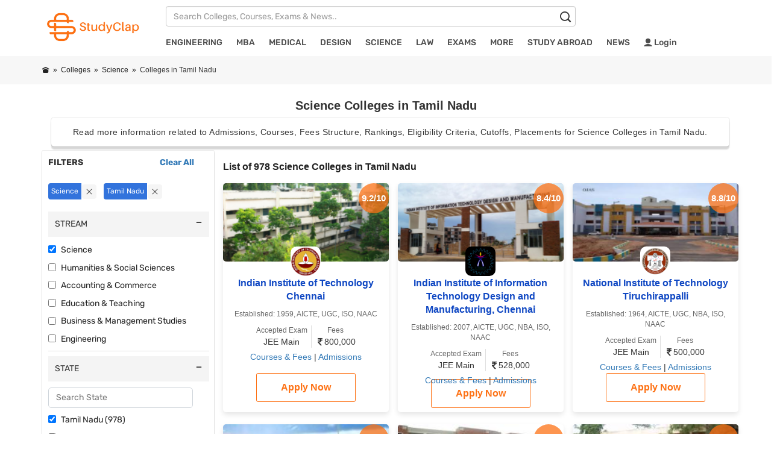

--- FILE ---
content_type: text/html;charset=UTF-8
request_url: https://www.studyclap.com/science-colleges-in-tamil-nadu/
body_size: 61983
content:

<!DOCTYPE html>
<html lang="en-US">
<head>
	<meta http-equiv="Content-Type" content="text/html; charset=UTF-8">    
	<meta http-equiv="X-UA-Compatible" content="IE=edge">
	<meta name="viewport" content="width=device-width, initial-scale=1, maximum-scale=5">
	<title>Science Colleges in Tamil Nadu - 2026 Admission, Fees, Ranking & Courses</title>
	<meta name="description" content="View 978 Science colleges in Tamil Nadu by Fees Structure, Courses, Ranking and Admission at StudyClap.com.">
	<meta name="robots" content="index, follow"/>
	<meta name="copyright" content="StudyClap.com">
	
	<meta property="og:title" content="Science Colleges in Tamil Nadu - 2026 Admission, Fees, Ranking & Courses">
	<meta property="og:url" content="https://www.studyclap.com/science-colleges-in-tamil-nadu/">
	<meta property="og:image" content="https://img.studyclap.com/img/studyclap-thumbnail.png">
	<meta property="fb:app_id" content="612614468825273">
	
	<link rel="next" href="https://www.studyclap.com/science-colleges-in-tamil-nadu/2/" />
	
    <link rel="canonical" href="https://www.studyclap.com/science-colleges-in-tamil-nadu/" />
	
        <link rel="preconnect" href="//stc.studyclap.com">
	<link rel="preconnect" href="//img.studyclap.com">
	<link rel="preconnect" href="//www.gstatic.com">
	<link rel="dns-prefetch" href="//www.google-analytics.com">
	<link rel="dns-prefetch" href="//www.googletagmanager.com">
        <link rel="dns-prefetch" href="//fonts.gstatic.com">
	<link rel="dns-prefetch" href="//code.jquery.com">
	<link rel="preconnect" href="//www.google-analytics.com">
	<link rel="preconnect" href="//www.googletagmanager.com">
	<link rel="preconnect" href="//fonts.gstatic.com">
	<link rel="preconnect" href="//code.jquery.com">
    <!-- <link rel = "preload" href="https://stc.studyclap.com/css/bootstrap.min.css" as = "style" onload = "this.onload = null; this.rel = 'stylesheet'; " type="text/css"> -->
    <link href="https://stc.studyclap.com/css/bootstrap.min.css" rel="stylesheet" type="text/css">
    
    <!-- <link rel="preload" href="https://stc.studyclap.com/css/icofont-min.css" as="style" onload="this.onload = null; this.rel='stylesheet';" type="text/css"> -->
    <link href="https://stc.studyclap.com/css/icofont-min.css" rel="stylesheet" type="text/css">
    <!-- <link rel="preload" href="https://stc.studyclap.com/css/common-min.css" as="style" onload="this.onload = null; this.rel='stylesheet';" type="text/css"> 
    <link rel = "preload" href="https://stc.studyclap.com/css/style-min4.css" as="style" onload="this.onload = null; this.rel='stylesheet';" type="text/css"> -->
    <link href="https://stc.studyclap.com/css/common-min.css" rel="stylesheet" type="text/css">
    <link href="https://stc.studyclap.com/css/style-min4.css" rel="stylesheet" type="text/css">
    
    <link href="https://stc.studyclap.com/css/responsive-min.css" rel="stylesheet"  type="text/css">
    <link rel="shortcut icon" type="image/png" href="https://img.studyclap.com/img/favicon.png">
 <!--   <script src="https://stc.studyclap.com/js/jquery.js"></script> -->
 <script type="text/javascript" charset="utf-8">
/*! jQuery v2.1.4 | (c) 2005, 2015 jQuery Foundation, Inc. | jquery.org/license */
!function(a,b){"object"==typeof module&&"object"==typeof module.exports?module.exports=a.document?b(a,!0):function(a){if(!a.document)throw new Error("jQuery requires a window with a document");return b(a)}:b(a)}("undefined"!=typeof window?window:this,function(a,b){var c=[],d=c.slice,e=c.concat,f=c.push,g=c.indexOf,h={},i=h.toString,j=h.hasOwnProperty,k={},l=a.document,m="2.1.4",n=function(a,b){return new n.fn.init(a,b)},o=/^[\s\uFEFF\xA0]+|[\s\uFEFF\xA0]+$/g,p=/^-ms-/,q=/-([\da-z])/gi,r=function(a,b){return b.toUpperCase()};n.fn=n.prototype={jquery:m,constructor:n,selector:"",length:0,toArray:function(){return d.call(this)},get:function(a){return null!=a?0>a?this[a+this.length]:this[a]:d.call(this)},pushStack:function(a){var b=n.merge(this.constructor(),a);return b.prevObject=this,b.context=this.context,b},each:function(a,b){return n.each(this,a,b)},map:function(a){return this.pushStack(n.map(this,function(b,c){return a.call(b,c,b)}))},slice:function(){return this.pushStack(d.apply(this,arguments))},first:function(){return this.eq(0)},last:function(){return this.eq(-1)},eq:function(a){var b=this.length,c=+a+(0>a?b:0);return this.pushStack(c>=0&&b>c?[this[c]]:[])},end:function(){return this.prevObject||this.constructor(null)},push:f,sort:c.sort,splice:c.splice},n.extend=n.fn.extend=function(){var a,b,c,d,e,f,g=arguments[0]||{},h=1,i=arguments.length,j=!1;for("boolean"==typeof g&&(j=g,g=arguments[h]||{},h++),"object"==typeof g||n.isFunction(g)||(g={}),h===i&&(g=this,h--);i>h;h++)if(null!=(a=arguments[h]))for(b in a)c=g[b],d=a[b],g!==d&&(j&&d&&(n.isPlainObject(d)||(e=n.isArray(d)))?(e?(e=!1,f=c&&n.isArray(c)?c:[]):f=c&&n.isPlainObject(c)?c:{},g[b]=n.extend(j,f,d)):void 0!==d&&(g[b]=d));return g},n.extend({expando:"jQuery"+(m+Math.random()).replace(/\D/g,""),isReady:!0,error:function(a){throw new Error(a)},noop:function(){},isFunction:function(a){return"function"===n.type(a)},isArray:Array.isArray,isWindow:function(a){return null!=a&&a===a.window},isNumeric:function(a){return!n.isArray(a)&&a-parseFloat(a)+1>=0},isPlainObject:function(a){return"object"!==n.type(a)||a.nodeType||n.isWindow(a)?!1:a.constructor&&!j.call(a.constructor.prototype,"isPrototypeOf")?!1:!0},isEmptyObject:function(a){var b;for(b in a)return!1;return!0},type:function(a){return null==a?a+"":"object"==typeof a||"function"==typeof a?h[i.call(a)]||"object":typeof a},globalEval:function(a){var b,c=eval;a=n.trim(a),a&&(1===a.indexOf("use strict")?(b=l.createElement("script"),b.text=a,l.head.appendChild(b).parentNode.removeChild(b)):c(a))},camelCase:function(a){return a.replace(p,"ms-").replace(q,r)},nodeName:function(a,b){return a.nodeName&&a.nodeName.toLowerCase()===b.toLowerCase()},each:function(a,b,c){var d,e=0,f=a.length,g=s(a);if(c){if(g){for(;f>e;e++)if(d=b.apply(a[e],c),d===!1)break}else for(e in a)if(d=b.apply(a[e],c),d===!1)break}else if(g){for(;f>e;e++)if(d=b.call(a[e],e,a[e]),d===!1)break}else for(e in a)if(d=b.call(a[e],e,a[e]),d===!1)break;return a},trim:function(a){return null==a?"":(a+"").replace(o,"")},makeArray:function(a,b){var c=b||[];return null!=a&&(s(Object(a))?n.merge(c,"string"==typeof a?[a]:a):f.call(c,a)),c},inArray:function(a,b,c){return null==b?-1:g.call(b,a,c)},merge:function(a,b){for(var c=+b.length,d=0,e=a.length;c>d;d++)a[e++]=b[d];return a.length=e,a},grep:function(a,b,c){for(var d,e=[],f=0,g=a.length,h=!c;g>f;f++)d=!b(a[f],f),d!==h&&e.push(a[f]);return e},map:function(a,b,c){var d,f=0,g=a.length,h=s(a),i=[];if(h)for(;g>f;f++)d=b(a[f],f,c),null!=d&&i.push(d);else for(f in a)d=b(a[f],f,c),null!=d&&i.push(d);return e.apply([],i)},guid:1,proxy:function(a,b){var c,e,f;return"string"==typeof b&&(c=a[b],b=a,a=c),n.isFunction(a)?(e=d.call(arguments,2),f=function(){return a.apply(b||this,e.concat(d.call(arguments)))},f.guid=a.guid=a.guid||n.guid++,f):void 0},now:Date.now,support:k}),n.each("Boolean Number String Function Array Date RegExp Object Error".split(" "),function(a,b){h["[object "+b+"]"]=b.toLowerCase()});function s(a){var b="length"in a&&a.length,c=n.type(a);return"function"===c||n.isWindow(a)?!1:1===a.nodeType&&b?!0:"array"===c||0===b||"number"==typeof b&&b>0&&b-1 in a}var t=function(a){var b,c,d,e,f,g,h,i,j,k,l,m,n,o,p,q,r,s,t,u="sizzle"+1*new Date,v=a.document,w=0,x=0,y=ha(),z=ha(),A=ha(),B=function(a,b){return a===b&&(l=!0),0},C=1<<31,D={}.hasOwnProperty,E=[],F=E.pop,G=E.push,H=E.push,I=E.slice,J=function(a,b){for(var c=0,d=a.length;d>c;c++)if(a[c]===b)return c;return-1},K="checked|selected|async|autofocus|autoplay|controls|defer|disabled|hidden|ismap|loop|multiple|open|readonly|required|scoped",L="[\\x20\\t\\r\\n\\f]",M="(?:\\\\.|[\\w-]|[^\\x00-\\xa0])+",N=M.replace("w","w#"),O="\\["+L+"*("+M+")(?:"+L+"*([*^$|!~]?=)"+L+"*(?:'((?:\\\\.|[^\\\\'])*)'|\"((?:\\\\.|[^\\\\\"])*)\"|("+N+"))|)"+L+"*\\]",P=":("+M+")(?:\\((('((?:\\\\.|[^\\\\'])*)'|\"((?:\\\\.|[^\\\\\"])*)\")|((?:\\\\.|[^\\\\()[\\]]|"+O+")*)|.*)\\)|)",Q=new RegExp(L+"+","g"),R=new RegExp("^"+L+"+|((?:^|[^\\\\])(?:\\\\.)*)"+L+"+$","g"),S=new RegExp("^"+L+"*,"+L+"*"),T=new RegExp("^"+L+"*([>+~]|"+L+")"+L+"*"),U=new RegExp("="+L+"*([^\\]'\"]*?)"+L+"*\\]","g"),V=new RegExp(P),W=new RegExp("^"+N+"$"),X={ID:new RegExp("^#("+M+")"),CLASS:new RegExp("^\\.("+M+")"),TAG:new RegExp("^("+M.replace("w","w*")+")"),ATTR:new RegExp("^"+O),PSEUDO:new RegExp("^"+P),CHILD:new RegExp("^:(only|first|last|nth|nth-last)-(child|of-type)(?:\\("+L+"*(even|odd|(([+-]|)(\\d*)n|)"+L+"*(?:([+-]|)"+L+"*(\\d+)|))"+L+"*\\)|)","i"),bool:new RegExp("^(?:"+K+")$","i"),needsContext:new RegExp("^"+L+"*[>+~]|:(even|odd|eq|gt|lt|nth|first|last)(?:\\("+L+"*((?:-\\d)?\\d*)"+L+"*\\)|)(?=[^-]|$)","i")},Y=/^(?:input|select|textarea|button)$/i,Z=/^h\d$/i,$=/^[^{]+\{\s*\[native \w/,_=/^(?:#([\w-]+)|(\w+)|\.([\w-]+))$/,aa=/[+~]/,ba=/'|\\/g,ca=new RegExp("\\\\([\\da-f]{1,6}"+L+"?|("+L+")|.)","ig"),da=function(a,b,c){var d="0x"+b-65536;return d!==d||c?b:0>d?String.fromCharCode(d+65536):String.fromCharCode(d>>10|55296,1023&d|56320)},ea=function(){m()};try{H.apply(E=I.call(v.childNodes),v.childNodes),E[v.childNodes.length].nodeType}catch(fa){H={apply:E.length?function(a,b){G.apply(a,I.call(b))}:function(a,b){var c=a.length,d=0;while(a[c++]=b[d++]);a.length=c-1}}}function ga(a,b,d,e){var f,h,j,k,l,o,r,s,w,x;if((b?b.ownerDocument||b:v)!==n&&m(b),b=b||n,d=d||[],k=b.nodeType,"string"!=typeof a||!a||1!==k&&9!==k&&11!==k)return d;if(!e&&p){if(11!==k&&(f=_.exec(a)))if(j=f[1]){if(9===k){if(h=b.getElementById(j),!h||!h.parentNode)return d;if(h.id===j)return d.push(h),d}else if(b.ownerDocument&&(h=b.ownerDocument.getElementById(j))&&t(b,h)&&h.id===j)return d.push(h),d}else{if(f[2])return H.apply(d,b.getElementsByTagName(a)),d;if((j=f[3])&&c.getElementsByClassName)return H.apply(d,b.getElementsByClassName(j)),d}if(c.qsa&&(!q||!q.test(a))){if(s=r=u,w=b,x=1!==k&&a,1===k&&"object"!==b.nodeName.toLowerCase()){o=g(a),(r=b.getAttribute("id"))?s=r.replace(ba,"\$&"):b.setAttribute("id",s),s="[id='"+s+"'] ",l=o.length;while(l--)o[l]=s+ra(o[l]);w=aa.test(a)&&pa(b.parentNode)||b,x=o.join(",")}if(x)try{return H.apply(d,w.querySelectorAll(x)),d}catch(y){}finally{r||b.removeAttribute("id")}}}return i(a.replace(R,"$1"),b,d,e)}function ha(){var a=[];function b(c,e){return a.push(c+" ")>d.cacheLength&&delete b[a.shift()],b[c+" "]=e}return b}function ia(a){return a[u]=!0,a}function ja(a){var b=n.createElement("div");try{return!!a(b)}catch(c){return!1}finally{b.parentNode&&b.parentNode.removeChild(b),b=null}}function ka(a,b){var c=a.split("|"),e=a.length;while(e--)d.attrHandle[c[e]]=b}function la(a,b){var c=b&&a,d=c&&1===a.nodeType&&1===b.nodeType&&(~b.sourceIndex||C)-(~a.sourceIndex||C);if(d)return d;if(c)while(c=c.nextSibling)if(c===b)return-1;return a?1:-1}function ma(a){return function(b){var c=b.nodeName.toLowerCase();return"input"===c&&b.type===a}}function na(a){return function(b){var c=b.nodeName.toLowerCase();return("input"===c||"button"===c)&&b.type===a}}function oa(a){return ia(function(b){return b=+b,ia(function(c,d){var e,f=a([],c.length,b),g=f.length;while(g--)c[e=f[g]]&&(c[e]=!(d[e]=c[e]))})})}function pa(a){return a&&"undefined"!=typeof a.getElementsByTagName&&a}c=ga.support={},f=ga.isXML=function(a){var b=a&&(a.ownerDocument||a).documentElement;return b?"HTML"!==b.nodeName:!1},m=ga.setDocument=function(a){var b,e,g=a?a.ownerDocument||a:v;return g!==n&&9===g.nodeType&&g.documentElement?(n=g,o=g.documentElement,e=g.defaultView,e&&e!==e.top&&(e.addEventListener?e.addEventListener("unload",ea,!1):e.attachEvent&&e.attachEvent("onunload",ea)),p=!f(g),c.attributes=ja(function(a){return a.className="i",!a.getAttribute("className")}),c.getElementsByTagName=ja(function(a){return a.appendChild(g.createComment("")),!a.getElementsByTagName("*").length}),c.getElementsByClassName=$.test(g.getElementsByClassName),c.getById=ja(function(a){return o.appendChild(a).id=u,!g.getElementsByName||!g.getElementsByName(u).length}),c.getById?(d.find.ID=function(a,b){if("undefined"!=typeof b.getElementById&&p){var c=b.getElementById(a);return c&&c.parentNode?[c]:[]}},d.filter.ID=function(a){var b=a.replace(ca,da);return function(a){return a.getAttribute("id")===b}}):(delete d.find.ID,d.filter.ID=function(a){var b=a.replace(ca,da);return function(a){var c="undefined"!=typeof a.getAttributeNode&&a.getAttributeNode("id");return c&&c.value===b}}),d.find.TAG=c.getElementsByTagName?function(a,b){return"undefined"!=typeof b.getElementsByTagName?b.getElementsByTagName(a):c.qsa?b.querySelectorAll(a):void 0}:function(a,b){var c,d=[],e=0,f=b.getElementsByTagName(a);if("*"===a){while(c=f[e++])1===c.nodeType&&d.push(c);return d}return f},d.find.CLASS=c.getElementsByClassName&&function(a,b){return p?b.getElementsByClassName(a):void 0},r=[],q=[],(c.qsa=$.test(g.querySelectorAll))&&(ja(function(a){o.appendChild(a).innerHTML="<a id='"+u+"'></a><select id='"+u+"-\f]' msallowcapture=''><option selected=''></option></select>",a.querySelectorAll("[msallowcapture^='']").length&&q.push("[*^$]="+L+"*(?:''|\"\")"),a.querySelectorAll("[selected]").length||q.push("\\["+L+"*(?:value|"+K+")"),a.querySelectorAll("[id~="+u+"-]").length||q.push("~="),a.querySelectorAll(":checked").length||q.push(":checked"),a.querySelectorAll("a#"+u+"+*").length||q.push(".#.+[+~]")}),ja(function(a){var b=g.createElement("input");b.setAttribute("type","hidden"),a.appendChild(b).setAttribute("name","D"),a.querySelectorAll("[name=d]").length&&q.push("name"+L+"*[*^$|!~]?="),a.querySelectorAll(":enabled").length||q.push(":enabled",":disabled"),a.querySelectorAll("*,:x"),q.push(",.*:")})),(c.matchesSelector=$.test(s=o.matches||o.webkitMatchesSelector||o.mozMatchesSelector||o.oMatchesSelector||o.msMatchesSelector))&&ja(function(a){c.disconnectedMatch=s.call(a,"div"),s.call(a,"[s!='']:x"),r.push("!=",P)}),q=q.length&&new RegExp(q.join("|")),r=r.length&&new RegExp(r.join("|")),b=$.test(o.compareDocumentPosition),t=b||$.test(o.contains)?function(a,b){var c=9===a.nodeType?a.documentElement:a,d=b&&b.parentNode;return a===d||!(!d||1!==d.nodeType||!(c.contains?c.contains(d):a.compareDocumentPosition&&16&a.compareDocumentPosition(d)))}:function(a,b){if(b)while(b=b.parentNode)if(b===a)return!0;return!1},B=b?function(a,b){if(a===b)return l=!0,0;var d=!a.compareDocumentPosition-!b.compareDocumentPosition;return d?d:(d=(a.ownerDocument||a)===(b.ownerDocument||b)?a.compareDocumentPosition(b):1,1&d||!c.sortDetached&&b.compareDocumentPosition(a)===d?a===g||a.ownerDocument===v&&t(v,a)?-1:b===g||b.ownerDocument===v&&t(v,b)?1:k?J(k,a)-J(k,b):0:4&d?-1:1)}:function(a,b){if(a===b)return l=!0,0;var c,d=0,e=a.parentNode,f=b.parentNode,h=[a],i=[b];if(!e||!f)return a===g?-1:b===g?1:e?-1:f?1:k?J(k,a)-J(k,b):0;if(e===f)return la(a,b);c=a;while(c=c.parentNode)h.unshift(c);c=b;while(c=c.parentNode)i.unshift(c);while(h[d]===i[d])d++;return d?la(h[d],i[d]):h[d]===v?-1:i[d]===v?1:0},g):n},ga.matches=function(a,b){return ga(a,null,null,b)},ga.matchesSelector=function(a,b){if((a.ownerDocument||a)!==n&&m(a),b=b.replace(U,"='$1']"),!(!c.matchesSelector||!p||r&&r.test(b)||q&&q.test(b)))try{var d=s.call(a,b);if(d||c.disconnectedMatch||a.document&&11!==a.document.nodeType)return d}catch(e){}return ga(b,n,null,[a]).length>0},ga.contains=function(a,b){return(a.ownerDocument||a)!==n&&m(a),t(a,b)},ga.attr=function(a,b){(a.ownerDocument||a)!==n&&m(a);var e=d.attrHandle[b.toLowerCase()],f=e&&D.call(d.attrHandle,b.toLowerCase())?e(a,b,!p):void 0;return void 0!==f?f:c.attributes||!p?a.getAttribute(b):(f=a.getAttributeNode(b))&&f.specified?f.value:null},ga.error=function(a){throw new Error("Syntax error, unrecognized expression: "+a)},ga.uniqueSort=function(a){var b,d=[],e=0,f=0;if(l=!c.detectDuplicates,k=!c.sortStable&&a.slice(0),a.sort(B),l){while(b=a[f++])b===a[f]&&(e=d.push(f));while(e--)a.splice(d[e],1)}return k=null,a},e=ga.getText=function(a){var b,c="",d=0,f=a.nodeType;if(f){if(1===f||9===f||11===f){if("string"==typeof a.textContent)return a.textContent;for(a=a.firstChild;a;a=a.nextSibling)c+=e(a)}else if(3===f||4===f)return a.nodeValue}else while(b=a[d++])c+=e(b);return c},d=ga.selectors={cacheLength:50,createPseudo:ia,match:X,attrHandle:{},find:{},relative:{">":{dir:"parentNode",first:!0}," ":{dir:"parentNode"},"+":{dir:"previousSibling",first:!0},"~":{dir:"previousSibling"}},preFilter:{ATTR:function(a){return a[1]=a[1].replace(ca,da),a[3]=(a[3]||a[4]||a[5]||"").replace(ca,da),"~="===a[2]&&(a[3]=" "+a[3]+" "),a.slice(0,4)},CHILD:function(a){return a[1]=a[1].toLowerCase(),"nth"===a[1].slice(0,3)?(a[3]||ga.error(a[0]),a[4]=+(a[4]?a[5]+(a[6]||1):2*("even"===a[3]||"odd"===a[3])),a[5]=+(a[7]+a[8]||"odd"===a[3])):a[3]&&ga.error(a[0]),a},PSEUDO:function(a){var b,c=!a[6]&&a[2];return X.CHILD.test(a[0])?null:(a[3]?a[2]=a[4]||a[5]||"":c&&V.test(c)&&(b=g(c,!0))&&(b=c.indexOf(")",c.length-b)-c.length)&&(a[0]=a[0].slice(0,b),a[2]=c.slice(0,b)),a.slice(0,3))}},filter:{TAG:function(a){var b=a.replace(ca,da).toLowerCase();return"*"===a?function(){return!0}:function(a){return a.nodeName&&a.nodeName.toLowerCase()===b}},CLASS:function(a){var b=y[a+" "];return b||(b=new RegExp("(^|"+L+")"+a+"("+L+"|$)"))&&y(a,function(a){return b.test("string"==typeof a.className&&a.className||"undefined"!=typeof a.getAttribute&&a.getAttribute("class")||"")})},ATTR:function(a,b,c){return function(d){var e=ga.attr(d,a);return null==e?"!="===b:b?(e+="","="===b?e===c:"!="===b?e!==c:"^="===b?c&&0===e.indexOf(c):"*="===b?c&&e.indexOf(c)>-1:"$="===b?c&&e.slice(-c.length)===c:"~="===b?(" "+e.replace(Q," ")+" ").indexOf(c)>-1:"|="===b?e===c||e.slice(0,c.length+1)===c+"-":!1):!0}},CHILD:function(a,b,c,d,e){var f="nth"!==a.slice(0,3),g="last"!==a.slice(-4),h="of-type"===b;return 1===d&&0===e?function(a){return!!a.parentNode}:function(b,c,i){var j,k,l,m,n,o,p=f!==g?"nextSibling":"previousSibling",q=b.parentNode,r=h&&b.nodeName.toLowerCase(),s=!i&&!h;if(q){if(f){while(p){l=b;while(l=l[p])if(h?l.nodeName.toLowerCase()===r:1===l.nodeType)return!1;o=p="only"===a&&!o&&"nextSibling"}return!0}if(o=[g?q.firstChild:q.lastChild],g&&s){k=q[u]||(q[u]={}),j=k[a]||[],n=j[0]===w&&j[1],m=j[0]===w&&j[2],l=n&&q.childNodes[n];while(l=++n&&l&&l[p]||(m=n=0)||o.pop())if(1===l.nodeType&&++m&&l===b){k[a]=[w,n,m];break}}else if(s&&(j=(b[u]||(b[u]={}))[a])&&j[0]===w)m=j[1];else while(l=++n&&l&&l[p]||(m=n=0)||o.pop())if((h?l.nodeName.toLowerCase()===r:1===l.nodeType)&&++m&&(s&&((l[u]||(l[u]={}))[a]=[w,m]),l===b))break;return m-=e,m===d||m%d===0&&m/d>=0}}},PSEUDO:function(a,b){var c,e=d.pseudos[a]||d.setFilters[a.toLowerCase()]||ga.error("unsupported pseudo: "+a);return e[u]?e(b):e.length>1?(c=[a,a,"",b],d.setFilters.hasOwnProperty(a.toLowerCase())?ia(function(a,c){var d,f=e(a,b),g=f.length;while(g--)d=J(a,f[g]),a[d]=!(c[d]=f[g])}):function(a){return e(a,0,c)}):e}},pseudos:{not:ia(function(a){var b=[],c=[],d=h(a.replace(R,"$1"));return d[u]?ia(function(a,b,c,e){var f,g=d(a,null,e,[]),h=a.length;while(h--)(f=g[h])&&(a[h]=!(b[h]=f))}):function(a,e,f){return b[0]=a,d(b,null,f,c),b[0]=null,!c.pop()}}),has:ia(function(a){return function(b){return ga(a,b).length>0}}),contains:ia(function(a){return a=a.replace(ca,da),function(b){return(b.textContent||b.innerText||e(b)).indexOf(a)>-1}}),lang:ia(function(a){return W.test(a||"")||ga.error("unsupported lang: "+a),a=a.replace(ca,da).toLowerCase(),function(b){var c;do if(c=p?b.lang:b.getAttribute("xml:lang")||b.getAttribute("lang"))return c=c.toLowerCase(),c===a||0===c.indexOf(a+"-");while((b=b.parentNode)&&1===b.nodeType);return!1}}),target:function(b){var c=a.location&&a.location.hash;return c&&c.slice(1)===b.id},root:function(a){return a===o},focus:function(a){return a===n.activeElement&&(!n.hasFocus||n.hasFocus())&&!!(a.type||a.href||~a.tabIndex)},enabled:function(a){return a.disabled===!1},disabled:function(a){return a.disabled===!0},checked:function(a){var b=a.nodeName.toLowerCase();return"input"===b&&!!a.checked||"option"===b&&!!a.selected},selected:function(a){return a.parentNode&&a.parentNode.selectedIndex,a.selected===!0},empty:function(a){for(a=a.firstChild;a;a=a.nextSibling)if(a.nodeType<6)return!1;return!0},parent:function(a){return!d.pseudos.empty(a)},header:function(a){return Z.test(a.nodeName)},input:function(a){return Y.test(a.nodeName)},button:function(a){var b=a.nodeName.toLowerCase();return"input"===b&&"button"===a.type||"button"===b},text:function(a){var b;return"input"===a.nodeName.toLowerCase()&&"text"===a.type&&(null==(b=a.getAttribute("type"))||"text"===b.toLowerCase())},first:oa(function(){return[0]}),last:oa(function(a,b){return[b-1]}),eq:oa(function(a,b,c){return[0>c?c+b:c]}),even:oa(function(a,b){for(var c=0;b>c;c+=2)a.push(c);return a}),odd:oa(function(a,b){for(var c=1;b>c;c+=2)a.push(c);return a}),lt:oa(function(a,b,c){for(var d=0>c?c+b:c;--d>=0;)a.push(d);return a}),gt:oa(function(a,b,c){for(var d=0>c?c+b:c;++d<b;)a.push(d);return a})}},d.pseudos.nth=d.pseudos.eq;for(b in{radio:!0,checkbox:!0,file:!0,password:!0,image:!0})d.pseudos[b]=ma(b);for(b in{submit:!0,reset:!0})d.pseudos[b]=na(b);function qa(){}qa.prototype=d.filters=d.pseudos,d.setFilters=new qa,g=ga.tokenize=function(a,b){var c,e,f,g,h,i,j,k=z[a+" "];if(k)return b?0:k.slice(0);h=a,i=[],j=d.preFilter;while(h){(!c||(e=S.exec(h)))&&(e&&(h=h.slice(e[0].length)||h),i.push(f=[])),c=!1,(e=T.exec(h))&&(c=e.shift(),f.push({value:c,type:e[0].replace(R," ")}),h=h.slice(c.length));for(g in d.filter)!(e=X[g].exec(h))||j[g]&&!(e=j[g](e))||(c=e.shift(),f.push({value:c,type:g,matches:e}),h=h.slice(c.length));if(!c)break}return b?h.length:h?ga.error(a):z(a,i).slice(0)};function ra(a){for(var b=0,c=a.length,d="";c>b;b++)d+=a[b].value;return d}function sa(a,b,c){var d=b.dir,e=c&&"parentNode"===d,f=x++;return b.first?function(b,c,f){while(b=b[d])if(1===b.nodeType||e)return a(b,c,f)}:function(b,c,g){var h,i,j=[w,f];if(g){while(b=b[d])if((1===b.nodeType||e)&&a(b,c,g))return!0}else while(b=b[d])if(1===b.nodeType||e){if(i=b[u]||(b[u]={}),(h=i[d])&&h[0]===w&&h[1]===f)return j[2]=h[2];if(i[d]=j,j[2]=a(b,c,g))return!0}}}function ta(a){return a.length>1?function(b,c,d){var e=a.length;while(e--)if(!a[e](b,c,d))return!1;return!0}:a[0]}function ua(a,b,c){for(var d=0,e=b.length;e>d;d++)ga(a,b[d],c);return c}function va(a,b,c,d,e){for(var f,g=[],h=0,i=a.length,j=null!=b;i>h;h++)(f=a[h])&&(!c||c(f,d,e))&&(g.push(f),j&&b.push(h));return g}function wa(a,b,c,d,e,f){return d&&!d[u]&&(d=wa(d)),e&&!e[u]&&(e=wa(e,f)),ia(function(f,g,h,i){var j,k,l,m=[],n=[],o=g.length,p=f||ua(b||"*",h.nodeType?[h]:h,[]),q=!a||!f&&b?p:va(p,m,a,h,i),r=c?e||(f?a:o||d)?[]:g:q;if(c&&c(q,r,h,i),d){j=va(r,n),d(j,[],h,i),k=j.length;while(k--)(l=j[k])&&(r[n[k]]=!(q[n[k]]=l))}if(f){if(e||a){if(e){j=[],k=r.length;while(k--)(l=r[k])&&j.push(q[k]=l);e(null,r=[],j,i)}k=r.length;while(k--)(l=r[k])&&(j=e?J(f,l):m[k])>-1&&(f[j]=!(g[j]=l))}}else r=va(r===g?r.splice(o,r.length):r),e?e(null,g,r,i):H.apply(g,r)})}function xa(a){for(var b,c,e,f=a.length,g=d.relative[a[0].type],h=g||d.relative[" "],i=g?1:0,k=sa(function(a){return a===b},h,!0),l=sa(function(a){return J(b,a)>-1},h,!0),m=[function(a,c,d){var e=!g&&(d||c!==j)||((b=c).nodeType?k(a,c,d):l(a,c,d));return b=null,e}];f>i;i++)if(c=d.relative[a[i].type])m=[sa(ta(m),c)];else{if(c=d.filter[a[i].type].apply(null,a[i].matches),c[u]){for(e=++i;f>e;e++)if(d.relative[a[e].type])break;return wa(i>1&&ta(m),i>1&&ra(a.slice(0,i-1).concat({value:" "===a[i-2].type?"*":""})).replace(R,"$1"),c,e>i&&xa(a.slice(i,e)),f>e&&xa(a=a.slice(e)),f>e&&ra(a))}m.push(c)}return ta(m)}function ya(a,b){var c=b.length>0,e=a.length>0,f=function(f,g,h,i,k){var l,m,o,p=0,q="0",r=f&&[],s=[],t=j,u=f||e&&d.find.TAG("*",k),v=w+=null==t?1:Math.random()||.1,x=u.length;for(k&&(j=g!==n&&g);q!==x&&null!=(l=u[q]);q++){if(e&&l){m=0;while(o=a[m++])if(o(l,g,h)){i.push(l);break}k&&(w=v)}c&&((l=!o&&l)&&p--,f&&r.push(l))}if(p+=q,c&&q!==p){m=0;while(o=b[m++])o(r,s,g,h);if(f){if(p>0)while(q--)r[q]||s[q]||(s[q]=F.call(i));s=va(s)}H.apply(i,s),k&&!f&&s.length>0&&p+b.length>1&&ga.uniqueSort(i)}return k&&(w=v,j=t),r};return c?ia(f):f}return h=ga.compile=function(a,b){var c,d=[],e=[],f=A[a+" "];if(!f){b||(b=g(a)),c=b.length;while(c--)f=xa(b[c]),f[u]?d.push(f):e.push(f);f=A(a,ya(e,d)),f.selector=a}return f},i=ga.select=function(a,b,e,f){var i,j,k,l,m,n="function"==typeof a&&a,o=!f&&g(a=n.selector||a);if(e=e||[],1===o.length){if(j=o[0]=o[0].slice(0),j.length>2&&"ID"===(k=j[0]).type&&c.getById&&9===b.nodeType&&p&&d.relative[j[1].type]){if(b=(d.find.ID(k.matches[0].replace(ca,da),b)||[])[0],!b)return e;n&&(b=b.parentNode),a=a.slice(j.shift().value.length)}i=X.needsContext.test(a)?0:j.length;while(i--){if(k=j[i],d.relative[l=k.type])break;if((m=d.find[l])&&(f=m(k.matches[0].replace(ca,da),aa.test(j[0].type)&&pa(b.parentNode)||b))){if(j.splice(i,1),a=f.length&&ra(j),!a)return H.apply(e,f),e;break}}}return(n||h(a,o))(f,b,!p,e,aa.test(a)&&pa(b.parentNode)||b),e},c.sortStable=u.split("").sort(B).join("")===u,c.detectDuplicates=!!l,m(),c.sortDetached=ja(function(a){return 1&a.compareDocumentPosition(n.createElement("div"))}),ja(function(a){return a.innerHTML="<a href='#'></a>","#"===a.firstChild.getAttribute("href")})||ka("type|href|height|width",function(a,b,c){return c?void 0:a.getAttribute(b,"type"===b.toLowerCase()?1:2)}),c.attributes&&ja(function(a){return a.innerHTML="<input/>",a.firstChild.setAttribute("value",""),""===a.firstChild.getAttribute("value")})||ka("value",function(a,b,c){return c||"input"!==a.nodeName.toLowerCase()?void 0:a.defaultValue}),ja(function(a){return null==a.getAttribute("disabled")})||ka(K,function(a,b,c){var d;return c?void 0:a[b]===!0?b.toLowerCase():(d=a.getAttributeNode(b))&&d.specified?d.value:null}),ga}(a);n.find=t,n.expr=t.selectors,n.expr[":"]=n.expr.pseudos,n.unique=t.uniqueSort,n.text=t.getText,n.isXMLDoc=t.isXML,n.contains=t.contains;var u=n.expr.match.needsContext,v=/^<(\w+)\s*\/?>(?:<\/\1>|)$/,w=/^.[^:#\[\.,]*$/;function x(a,b,c){if(n.isFunction(b))return n.grep(a,function(a,d){return!!b.call(a,d,a)!==c});if(b.nodeType)return n.grep(a,function(a){return a===b!==c});if("string"==typeof b){if(w.test(b))return n.filter(b,a,c);b=n.filter(b,a)}return n.grep(a,function(a){return g.call(b,a)>=0!==c})}n.filter=function(a,b,c){var d=b[0];return c&&(a=":not("+a+")"),1===b.length&&1===d.nodeType?n.find.matchesSelector(d,a)?[d]:[]:n.find.matches(a,n.grep(b,function(a){return 1===a.nodeType}))},n.fn.extend({find:function(a){var b,c=this.length,d=[],e=this;if("string"!=typeof a)return this.pushStack(n(a).filter(function(){for(b=0;c>b;b++)if(n.contains(e[b],this))return!0}));for(b=0;c>b;b++)n.find(a,e[b],d);return d=this.pushStack(c>1?n.unique(d):d),d.selector=this.selector?this.selector+" "+a:a,d},filter:function(a){return this.pushStack(x(this,a||[],!1))},not:function(a){return this.pushStack(x(this,a||[],!0))},is:function(a){return!!x(this,"string"==typeof a&&u.test(a)?n(a):a||[],!1).length}});var y,z=/^(?:\s*(<[\w\W]+>)[^>]*|#([\w-]*))$/,A=n.fn.init=function(a,b){var c,d;if(!a)return this;if("string"==typeof a){if(c="<"===a[0]&&">"===a[a.length-1]&&a.length>=3?[null,a,null]:z.exec(a),!c||!c[1]&&b)return!b||b.jquery?(b||y).find(a):this.constructor(b).find(a);if(c[1]){if(b=b instanceof n?b[0]:b,n.merge(this,n.parseHTML(c[1],b&&b.nodeType?b.ownerDocument||b:l,!0)),v.test(c[1])&&n.isPlainObject(b))for(c in b)n.isFunction(this[c])?this[c](b[c]):this.attr(c,b[c]);return this}return d=l.getElementById(c[2]),d&&d.parentNode&&(this.length=1,this[0]=d),this.context=l,this.selector=a,this}return a.nodeType?(this.context=this[0]=a,this.length=1,this):n.isFunction(a)?"undefined"!=typeof y.ready?y.ready(a):a(n):(void 0!==a.selector&&(this.selector=a.selector,this.context=a.context),n.makeArray(a,this))};A.prototype=n.fn,y=n(l);var B=/^(?:parents|prev(?:Until|All))/,C={children:!0,contents:!0,next:!0,prev:!0};n.extend({dir:function(a,b,c){var d=[],e=void 0!==c;while((a=a[b])&&9!==a.nodeType)if(1===a.nodeType){if(e&&n(a).is(c))break;d.push(a)}return d},sibling:function(a,b){for(var c=[];a;a=a.nextSibling)1===a.nodeType&&a!==b&&c.push(a);return c}}),n.fn.extend({has:function(a){var b=n(a,this),c=b.length;return this.filter(function(){for(var a=0;c>a;a++)if(n.contains(this,b[a]))return!0})},closest:function(a,b){for(var c,d=0,e=this.length,f=[],g=u.test(a)||"string"!=typeof a?n(a,b||this.context):0;e>d;d++)for(c=this[d];c&&c!==b;c=c.parentNode)if(c.nodeType<11&&(g?g.index(c)>-1:1===c.nodeType&&n.find.matchesSelector(c,a))){f.push(c);break}return this.pushStack(f.length>1?n.unique(f):f)},index:function(a){return a?"string"==typeof a?g.call(n(a),this[0]):g.call(this,a.jquery?a[0]:a):this[0]&&this[0].parentNode?this.first().prevAll().length:-1},add:function(a,b){return this.pushStack(n.unique(n.merge(this.get(),n(a,b))))},addBack:function(a){return this.add(null==a?this.prevObject:this.prevObject.filter(a))}});function D(a,b){while((a=a[b])&&1!==a.nodeType);return a}n.each({parent:function(a){var b=a.parentNode;return b&&11!==b.nodeType?b:null},parents:function(a){return n.dir(a,"parentNode")},parentsUntil:function(a,b,c){return n.dir(a,"parentNode",c)},next:function(a){return D(a,"nextSibling")},prev:function(a){return D(a,"previousSibling")},nextAll:function(a){return n.dir(a,"nextSibling")},prevAll:function(a){return n.dir(a,"previousSibling")},nextUntil:function(a,b,c){return n.dir(a,"nextSibling",c)},prevUntil:function(a,b,c){return n.dir(a,"previousSibling",c)},siblings:function(a){return n.sibling((a.parentNode||{}).firstChild,a)},children:function(a){return n.sibling(a.firstChild)},contents:function(a){return a.contentDocument||n.merge([],a.childNodes)}},function(a,b){n.fn[a]=function(c,d){var e=n.map(this,b,c);return"Until"!==a.slice(-5)&&(d=c),d&&"string"==typeof d&&(e=n.filter(d,e)),this.length>1&&(C[a]||n.unique(e),B.test(a)&&e.reverse()),this.pushStack(e)}});var E=/\S+/g,F={};function G(a){var b=F[a]={};return n.each(a.match(E)||[],function(a,c){b[c]=!0}),b}n.Callbacks=function(a){a="string"==typeof a?F[a]||G(a):n.extend({},a);var b,c,d,e,f,g,h=[],i=!a.once&&[],j=function(l){for(b=a.memory&&l,c=!0,g=e||0,e=0,f=h.length,d=!0;h&&f>g;g++)if(h[g].apply(l[0],l[1])===!1&&a.stopOnFalse){b=!1;break}d=!1,h&&(i?i.length&&j(i.shift()):b?h=[]:k.disable())},k={add:function(){if(h){var c=h.length;!function g(b){n.each(b,function(b,c){var d=n.type(c);"function"===d?a.unique&&k.has(c)||h.push(c):c&&c.length&&"string"!==d&&g(c)})}(arguments),d?f=h.length:b&&(e=c,j(b))}return this},remove:function(){return h&&n.each(arguments,function(a,b){var c;while((c=n.inArray(b,h,c))>-1)h.splice(c,1),d&&(f>=c&&f--,g>=c&&g--)}),this},has:function(a){return a?n.inArray(a,h)>-1:!(!h||!h.length)},empty:function(){return h=[],f=0,this},disable:function(){return h=i=b=void 0,this},disabled:function(){return!h},lock:function(){return i=void 0,b||k.disable(),this},locked:function(){return!i},fireWith:function(a,b){return!h||c&&!i||(b=b||[],b=[a,b.slice?b.slice():b],d?i.push(b):j(b)),this},fire:function(){return k.fireWith(this,arguments),this},fired:function(){return!!c}};return k},n.extend({Deferred:function(a){var b=[["resolve","done",n.Callbacks("once memory"),"resolved"],["reject","fail",n.Callbacks("once memory"),"rejected"],["notify","progress",n.Callbacks("memory")]],c="pending",d={state:function(){return c},always:function(){return e.done(arguments).fail(arguments),this},then:function(){var a=arguments;return n.Deferred(function(c){n.each(b,function(b,f){var g=n.isFunction(a[b])&&a[b];e[f[1]](function(){var a=g&&g.apply(this,arguments);a&&n.isFunction(a.promise)?a.promise().done(c.resolve).fail(c.reject).progress(c.notify):c[f[0]+"With"](this===d?c.promise():this,g?[a]:arguments)})}),a=null}).promise()},promise:function(a){return null!=a?n.extend(a,d):d}},e={};return d.pipe=d.then,n.each(b,function(a,f){var g=f[2],h=f[3];d[f[1]]=g.add,h&&g.add(function(){c=h},b[1^a][2].disable,b[2][2].lock),e[f[0]]=function(){return e[f[0]+"With"](this===e?d:this,arguments),this},e[f[0]+"With"]=g.fireWith}),d.promise(e),a&&a.call(e,e),e},when:function(a){var b=0,c=d.call(arguments),e=c.length,f=1!==e||a&&n.isFunction(a.promise)?e:0,g=1===f?a:n.Deferred(),h=function(a,b,c){return function(e){b[a]=this,c[a]=arguments.length>1?d.call(arguments):e,c===i?g.notifyWith(b,c):--f||g.resolveWith(b,c)}},i,j,k;if(e>1)for(i=new Array(e),j=new Array(e),k=new Array(e);e>b;b++)c[b]&&n.isFunction(c[b].promise)?c[b].promise().done(h(b,k,c)).fail(g.reject).progress(h(b,j,i)):--f;return f||g.resolveWith(k,c),g.promise()}});var H;n.fn.ready=function(a){return n.ready.promise().done(a),this},n.extend({isReady:!1,readyWait:1,holdReady:function(a){a?n.readyWait++:n.ready(!0)},ready:function(a){(a===!0?--n.readyWait:n.isReady)||(n.isReady=!0,a!==!0&&--n.readyWait>0||(H.resolveWith(l,[n]),n.fn.triggerHandler&&(n(l).triggerHandler("ready"),n(l).off("ready"))))}});function I(){l.removeEventListener("DOMContentLoaded",I,!1),a.removeEventListener("load",I,!1),n.ready()}n.ready.promise=function(b){return H||(H=n.Deferred(),"complete"===l.readyState?setTimeout(n.ready):(l.addEventListener("DOMContentLoaded",I,!1),a.addEventListener("load",I,!1))),H.promise(b)},n.ready.promise();var J=n.access=function(a,b,c,d,e,f,g){var h=0,i=a.length,j=null==c;if("object"===n.type(c)){e=!0;for(h in c)n.access(a,b,h,c[h],!0,f,g)}else if(void 0!==d&&(e=!0,n.isFunction(d)||(g=!0),j&&(g?(b.call(a,d),b=null):(j=b,b=function(a,b,c){return j.call(n(a),c)})),b))for(;i>h;h++)b(a[h],c,g?d:d.call(a[h],h,b(a[h],c)));return e?a:j?b.call(a):i?b(a[0],c):f};n.acceptData=function(a){return 1===a.nodeType||9===a.nodeType||!+a.nodeType};function K(){Object.defineProperty(this.cache={},0,{get:function(){return{}}}),this.expando=n.expando+K.uid++}K.uid=1,K.accepts=n.acceptData,K.prototype={key:function(a){if(!K.accepts(a))return 0;var b={},c=a[this.expando];if(!c){c=K.uid++;try{b[this.expando]={value:c},Object.defineProperties(a,b)}catch(d){b[this.expando]=c,n.extend(a,b)}}return this.cache[c]||(this.cache[c]={}),c},set:function(a,b,c){var d,e=this.key(a),f=this.cache[e];if("string"==typeof b)f[b]=c;else if(n.isEmptyObject(f))n.extend(this.cache[e],b);else for(d in b)f[d]=b[d];return f},get:function(a,b){var c=this.cache[this.key(a)];return void 0===b?c:c[b]},access:function(a,b,c){var d;return void 0===b||b&&"string"==typeof b&&void 0===c?(d=this.get(a,b),void 0!==d?d:this.get(a,n.camelCase(b))):(this.set(a,b,c),void 0!==c?c:b)},remove:function(a,b){var c,d,e,f=this.key(a),g=this.cache[f];if(void 0===b)this.cache[f]={};else{n.isArray(b)?d=b.concat(b.map(n.camelCase)):(e=n.camelCase(b),b in g?d=[b,e]:(d=e,d=d in g?[d]:d.match(E)||[])),c=d.length;while(c--)delete g[d[c]]}},hasData:function(a){return!n.isEmptyObject(this.cache[a[this.expando]]||{})},discard:function(a){a[this.expando]&&delete this.cache[a[this.expando]]}};var L=new K,M=new K,N=/^(?:\{[\w\W]*\}|\[[\w\W]*\])$/,O=/([A-Z])/g;function P(a,b,c){var d;if(void 0===c&&1===a.nodeType)if(d="data-"+b.replace(O,"-$1").toLowerCase(),c=a.getAttribute(d),"string"==typeof c){try{c="true"===c?!0:"false"===c?!1:"null"===c?null:+c+""===c?+c:N.test(c)?n.parseJSON(c):c}catch(e){}M.set(a,b,c)}else c=void 0;return c}n.extend({hasData:function(a){return M.hasData(a)||L.hasData(a)},data:function(a,b,c){
return M.access(a,b,c)},removeData:function(a,b){M.remove(a,b)},_data:function(a,b,c){return L.access(a,b,c)},_removeData:function(a,b){L.remove(a,b)}}),n.fn.extend({data:function(a,b){var c,d,e,f=this[0],g=f&&f.attributes;if(void 0===a){if(this.length&&(e=M.get(f),1===f.nodeType&&!L.get(f,"hasDataAttrs"))){c=g.length;while(c--)g[c]&&(d=g[c].name,0===d.indexOf("data-")&&(d=n.camelCase(d.slice(5)),P(f,d,e[d])));L.set(f,"hasDataAttrs",!0)}return e}return"object"==typeof a?this.each(function(){M.set(this,a)}):J(this,function(b){var c,d=n.camelCase(a);if(f&&void 0===b){if(c=M.get(f,a),void 0!==c)return c;if(c=M.get(f,d),void 0!==c)return c;if(c=P(f,d,void 0),void 0!==c)return c}else this.each(function(){var c=M.get(this,d);M.set(this,d,b),-1!==a.indexOf("-")&&void 0!==c&&M.set(this,a,b)})},null,b,arguments.length>1,null,!0)},removeData:function(a){return this.each(function(){M.remove(this,a)})}}),n.extend({queue:function(a,b,c){var d;return a?(b=(b||"fx")+"queue",d=L.get(a,b),c&&(!d||n.isArray(c)?d=L.access(a,b,n.makeArray(c)):d.push(c)),d||[]):void 0},dequeue:function(a,b){b=b||"fx";var c=n.queue(a,b),d=c.length,e=c.shift(),f=n._queueHooks(a,b),g=function(){n.dequeue(a,b)};"inprogress"===e&&(e=c.shift(),d--),e&&("fx"===b&&c.unshift("inprogress"),delete f.stop,e.call(a,g,f)),!d&&f&&f.empty.fire()},_queueHooks:function(a,b){var c=b+"queueHooks";return L.get(a,c)||L.access(a,c,{empty:n.Callbacks("once memory").add(function(){L.remove(a,[b+"queue",c])})})}}),n.fn.extend({queue:function(a,b){var c=2;return"string"!=typeof a&&(b=a,a="fx",c--),arguments.length<c?n.queue(this[0],a):void 0===b?this:this.each(function(){var c=n.queue(this,a,b);n._queueHooks(this,a),"fx"===a&&"inprogress"!==c[0]&&n.dequeue(this,a)})},dequeue:function(a){return this.each(function(){n.dequeue(this,a)})},clearQueue:function(a){return this.queue(a||"fx",[])},promise:function(a,b){var c,d=1,e=n.Deferred(),f=this,g=this.length,h=function(){--d||e.resolveWith(f,[f])};"string"!=typeof a&&(b=a,a=void 0),a=a||"fx";while(g--)c=L.get(f[g],a+"queueHooks"),c&&c.empty&&(d++,c.empty.add(h));return h(),e.promise(b)}});var Q=/[+-]?(?:\d*\.|)\d+(?:[eE][+-]?\d+|)/.source,R=["Top","Right","Bottom","Left"],S=function(a,b){return a=b||a,"none"===n.css(a,"display")||!n.contains(a.ownerDocument,a)},T=/^(?:checkbox|radio)$/i;!function(){var a=l.createDocumentFragment(),b=a.appendChild(l.createElement("div")),c=l.createElement("input");c.setAttribute("type","radio"),c.setAttribute("checked","checked"),c.setAttribute("name","t"),b.appendChild(c),k.checkClone=b.cloneNode(!0).cloneNode(!0).lastChild.checked,b.innerHTML="<textarea>x</textarea>",k.noCloneChecked=!!b.cloneNode(!0).lastChild.defaultValue}();var U="undefined";k.focusinBubbles="onfocusin"in a;var V=/^key/,W=/^(?:mouse|pointer|contextmenu)|click/,X=/^(?:focusinfocus|focusoutblur)$/,Y=/^([^.]*)(?:\.(.+)|)$/;function Z(){return!0}function $(){return!1}function _(){try{return l.activeElement}catch(a){}}n.event={global:{},add:function(a,b,c,d,e){var f,g,h,i,j,k,l,m,o,p,q,r=L.get(a);if(r){c.handler&&(f=c,c=f.handler,e=f.selector),c.guid||(c.guid=n.guid++),(i=r.events)||(i=r.events={}),(g=r.handle)||(g=r.handle=function(b){return typeof n!==U&&n.event.triggered!==b.type?n.event.dispatch.apply(a,arguments):void 0}),b=(b||"").match(E)||[""],j=b.length;while(j--)h=Y.exec(b[j])||[],o=q=h[1],p=(h[2]||"").split(".").sort(),o&&(l=n.event.special[o]||{},o=(e?l.delegateType:l.bindType)||o,l=n.event.special[o]||{},k=n.extend({type:o,origType:q,data:d,handler:c,guid:c.guid,selector:e,needsContext:e&&n.expr.match.needsContext.test(e),namespace:p.join(".")},f),(m=i[o])||(m=i[o]=[],m.delegateCount=0,l.setup&&l.setup.call(a,d,p,g)!==!1||a.addEventListener&&a.addEventListener(o,g,!1)),l.add&&(l.add.call(a,k),k.handler.guid||(k.handler.guid=c.guid)),e?m.splice(m.delegateCount++,0,k):m.push(k),n.event.global[o]=!0)}},remove:function(a,b,c,d,e){var f,g,h,i,j,k,l,m,o,p,q,r=L.hasData(a)&&L.get(a);if(r&&(i=r.events)){b=(b||"").match(E)||[""],j=b.length;while(j--)if(h=Y.exec(b[j])||[],o=q=h[1],p=(h[2]||"").split(".").sort(),o){l=n.event.special[o]||{},o=(d?l.delegateType:l.bindType)||o,m=i[o]||[],h=h[2]&&new RegExp("(^|\\.)"+p.join("\\.(?:.*\\.|)")+"(\\.|$)"),g=f=m.length;while(f--)k=m[f],!e&&q!==k.origType||c&&c.guid!==k.guid||h&&!h.test(k.namespace)||d&&d!==k.selector&&("**"!==d||!k.selector)||(m.splice(f,1),k.selector&&m.delegateCount--,l.remove&&l.remove.call(a,k));g&&!m.length&&(l.teardown&&l.teardown.call(a,p,r.handle)!==!1||n.removeEvent(a,o,r.handle),delete i[o])}else for(o in i)n.event.remove(a,o+b[j],c,d,!0);n.isEmptyObject(i)&&(delete r.handle,L.remove(a,"events"))}},trigger:function(b,c,d,e){var f,g,h,i,k,m,o,p=[d||l],q=j.call(b,"type")?b.type:b,r=j.call(b,"namespace")?b.namespace.split("."):[];if(g=h=d=d||l,3!==d.nodeType&&8!==d.nodeType&&!X.test(q+n.event.triggered)&&(q.indexOf(".")>=0&&(r=q.split("."),q=r.shift(),r.sort()),k=q.indexOf(":")<0&&"on"+q,b=b[n.expando]?b:new n.Event(q,"object"==typeof b&&b),b.isTrigger=e?2:3,b.namespace=r.join("."),b.namespace_re=b.namespace?new RegExp("(^|\\.)"+r.join("\\.(?:.*\\.|)")+"(\\.|$)"):null,b.result=void 0,b.target||(b.target=d),c=null==c?[b]:n.makeArray(c,[b]),o=n.event.special[q]||{},e||!o.trigger||o.trigger.apply(d,c)!==!1)){if(!e&&!o.noBubble&&!n.isWindow(d)){for(i=o.delegateType||q,X.test(i+q)||(g=g.parentNode);g;g=g.parentNode)p.push(g),h=g;h===(d.ownerDocument||l)&&p.push(h.defaultView||h.parentWindow||a)}f=0;while((g=p[f++])&&!b.isPropagationStopped())b.type=f>1?i:o.bindType||q,m=(L.get(g,"events")||{})[b.type]&&L.get(g,"handle"),m&&m.apply(g,c),m=k&&g[k],m&&m.apply&&n.acceptData(g)&&(b.result=m.apply(g,c),b.result===!1&&b.preventDefault());return b.type=q,e||b.isDefaultPrevented()||o._default&&o._default.apply(p.pop(),c)!==!1||!n.acceptData(d)||k&&n.isFunction(d[q])&&!n.isWindow(d)&&(h=d[k],h&&(d[k]=null),n.event.triggered=q,d[q](),n.event.triggered=void 0,h&&(d[k]=h)),b.result}},dispatch:function(a){a=n.event.fix(a);var b,c,e,f,g,h=[],i=d.call(arguments),j=(L.get(this,"events")||{})[a.type]||[],k=n.event.special[a.type]||{};if(i[0]=a,a.delegateTarget=this,!k.preDispatch||k.preDispatch.call(this,a)!==!1){h=n.event.handlers.call(this,a,j),b=0;while((f=h[b++])&&!a.isPropagationStopped()){a.currentTarget=f.elem,c=0;while((g=f.handlers[c++])&&!a.isImmediatePropagationStopped())(!a.namespace_re||a.namespace_re.test(g.namespace))&&(a.handleObj=g,a.data=g.data,e=((n.event.special[g.origType]||{}).handle||g.handler).apply(f.elem,i),void 0!==e&&(a.result=e)===!1&&(a.preventDefault(),a.stopPropagation()))}return k.postDispatch&&k.postDispatch.call(this,a),a.result}},handlers:function(a,b){var c,d,e,f,g=[],h=b.delegateCount,i=a.target;if(h&&i.nodeType&&(!a.button||"click"!==a.type))for(;i!==this;i=i.parentNode||this)if(i.disabled!==!0||"click"!==a.type){for(d=[],c=0;h>c;c++)f=b[c],e=f.selector+" ",void 0===d[e]&&(d[e]=f.needsContext?n(e,this).index(i)>=0:n.find(e,this,null,[i]).length),d[e]&&d.push(f);d.length&&g.push({elem:i,handlers:d})}return h<b.length&&g.push({elem:this,handlers:b.slice(h)}),g},props:"altKey bubbles cancelable ctrlKey currentTarget eventPhase metaKey relatedTarget shiftKey target timeStamp view which".split(" "),fixHooks:{},keyHooks:{props:"char charCode key keyCode".split(" "),filter:function(a,b){return null==a.which&&(a.which=null!=b.charCode?b.charCode:b.keyCode),a}},mouseHooks:{props:"button buttons clientX clientY offsetX offsetY pageX pageY screenX screenY toElement".split(" "),filter:function(a,b){var c,d,e,f=b.button;return null==a.pageX&&null!=b.clientX&&(c=a.target.ownerDocument||l,d=c.documentElement,e=c.body,a.pageX=b.clientX+(d&&d.scrollLeft||e&&e.scrollLeft||0)-(d&&d.clientLeft||e&&e.clientLeft||0),a.pageY=b.clientY+(d&&d.scrollTop||e&&e.scrollTop||0)-(d&&d.clientTop||e&&e.clientTop||0)),a.which||void 0===f||(a.which=1&f?1:2&f?3:4&f?2:0),a}},fix:function(a){if(a[n.expando])return a;var b,c,d,e=a.type,f=a,g=this.fixHooks[e];g||(this.fixHooks[e]=g=W.test(e)?this.mouseHooks:V.test(e)?this.keyHooks:{}),d=g.props?this.props.concat(g.props):this.props,a=new n.Event(f),b=d.length;while(b--)c=d[b],a[c]=f[c];return a.target||(a.target=l),3===a.target.nodeType&&(a.target=a.target.parentNode),g.filter?g.filter(a,f):a},special:{load:{noBubble:!0},focus:{trigger:function(){return this!==_()&&this.focus?(this.focus(),!1):void 0},delegateType:"focusin"},blur:{trigger:function(){return this===_()&&this.blur?(this.blur(),!1):void 0},delegateType:"focusout"},click:{trigger:function(){return"checkbox"===this.type&&this.click&&n.nodeName(this,"input")?(this.click(),!1):void 0},_default:function(a){return n.nodeName(a.target,"a")}},beforeunload:{postDispatch:function(a){void 0!==a.result&&a.originalEvent&&(a.originalEvent.returnValue=a.result)}}},simulate:function(a,b,c,d){var e=n.extend(new n.Event,c,{type:a,isSimulated:!0,originalEvent:{}});d?n.event.trigger(e,null,b):n.event.dispatch.call(b,e),e.isDefaultPrevented()&&c.preventDefault()}},n.removeEvent=function(a,b,c){a.removeEventListener&&a.removeEventListener(b,c,!1)},n.Event=function(a,b){return this instanceof n.Event?(a&&a.type?(this.originalEvent=a,this.type=a.type,this.isDefaultPrevented=a.defaultPrevented||void 0===a.defaultPrevented&&a.returnValue===!1?Z:$):this.type=a,b&&n.extend(this,b),this.timeStamp=a&&a.timeStamp||n.now(),void(this[n.expando]=!0)):new n.Event(a,b)},n.Event.prototype={isDefaultPrevented:$,isPropagationStopped:$,isImmediatePropagationStopped:$,preventDefault:function(){var a=this.originalEvent;this.isDefaultPrevented=Z,a&&a.preventDefault&&a.preventDefault()},stopPropagation:function(){var a=this.originalEvent;this.isPropagationStopped=Z,a&&a.stopPropagation&&a.stopPropagation()},stopImmediatePropagation:function(){var a=this.originalEvent;this.isImmediatePropagationStopped=Z,a&&a.stopImmediatePropagation&&a.stopImmediatePropagation(),this.stopPropagation()}},n.each({mouseenter:"mouseover",mouseleave:"mouseout",pointerenter:"pointerover",pointerleave:"pointerout"},function(a,b){n.event.special[a]={delegateType:b,bindType:b,handle:function(a){var c,d=this,e=a.relatedTarget,f=a.handleObj;return(!e||e!==d&&!n.contains(d,e))&&(a.type=f.origType,c=f.handler.apply(this,arguments),a.type=b),c}}}),k.focusinBubbles||n.each({focus:"focusin",blur:"focusout"},function(a,b){var c=function(a){n.event.simulate(b,a.target,n.event.fix(a),!0)};n.event.special[b]={setup:function(){var d=this.ownerDocument||this,e=L.access(d,b);e||d.addEventListener(a,c,!0),L.access(d,b,(e||0)+1)},teardown:function(){var d=this.ownerDocument||this,e=L.access(d,b)-1;e?L.access(d,b,e):(d.removeEventListener(a,c,!0),L.remove(d,b))}}}),n.fn.extend({on:function(a,b,c,d,e){var f,g;if("object"==typeof a){"string"!=typeof b&&(c=c||b,b=void 0);for(g in a)this.on(g,b,c,a[g],e);return this}if(null==c&&null==d?(d=b,c=b=void 0):null==d&&("string"==typeof b?(d=c,c=void 0):(d=c,c=b,b=void 0)),d===!1)d=$;else if(!d)return this;return 1===e&&(f=d,d=function(a){return n().off(a),f.apply(this,arguments)},d.guid=f.guid||(f.guid=n.guid++)),this.each(function(){n.event.add(this,a,d,c,b)})},one:function(a,b,c,d){return this.on(a,b,c,d,1)},off:function(a,b,c){var d,e;if(a&&a.preventDefault&&a.handleObj)return d=a.handleObj,n(a.delegateTarget).off(d.namespace?d.origType+"."+d.namespace:d.origType,d.selector,d.handler),this;if("object"==typeof a){for(e in a)this.off(e,b,a[e]);return this}return(b===!1||"function"==typeof b)&&(c=b,b=void 0),c===!1&&(c=$),this.each(function(){n.event.remove(this,a,c,b)})},trigger:function(a,b){return this.each(function(){n.event.trigger(a,b,this)})},triggerHandler:function(a,b){var c=this[0];return c?n.event.trigger(a,b,c,!0):void 0}});var aa=/<(?!area|br|col|embed|hr|img|input|link|meta|param)(([\w:]+)[^>]*)\/>/gi,ba=/<([\w:]+)/,ca=/<|&#?\w+;/,da=/<(?:script|style|link)/i,ea=/checked\s*(?:[^=]|=\s*.checked.)/i,fa=/^$|\/(?:java|ecma)script/i,ga=/^true\/(.*)/,ha=/^\s*<!(?:\[CDATA\[|--)|(?:\]\]|--)>\s*$/g,ia={option:[1,"<select multiple='multiple'>","</select>"],thead:[1,"<table>","</table>"],col:[2,"<table><colgroup>","</colgroup></table>"],tr:[2,"<table><tbody>","</tbody></table>"],td:[3,"<table><tbody><tr>","</tr></tbody></table>"],_default:[0,"",""]};ia.optgroup=ia.option,ia.tbody=ia.tfoot=ia.colgroup=ia.caption=ia.thead,ia.th=ia.td;function ja(a,b){return n.nodeName(a,"table")&&n.nodeName(11!==b.nodeType?b:b.firstChild,"tr")?a.getElementsByTagName("tbody")[0]||a.appendChild(a.ownerDocument.createElement("tbody")):a}function ka(a){return a.type=(null!==a.getAttribute("type"))+"/"+a.type,a}function la(a){var b=ga.exec(a.type);return b?a.type=b[1]:a.removeAttribute("type"),a}function ma(a,b){for(var c=0,d=a.length;d>c;c++)L.set(a[c],"globalEval",!b||L.get(b[c],"globalEval"))}function na(a,b){var c,d,e,f,g,h,i,j;if(1===b.nodeType){if(L.hasData(a)&&(f=L.access(a),g=L.set(b,f),j=f.events)){delete g.handle,g.events={};for(e in j)for(c=0,d=j[e].length;d>c;c++)n.event.add(b,e,j[e][c])}M.hasData(a)&&(h=M.access(a),i=n.extend({},h),M.set(b,i))}}function oa(a,b){var c=a.getElementsByTagName?a.getElementsByTagName(b||"*"):a.querySelectorAll?a.querySelectorAll(b||"*"):[];return void 0===b||b&&n.nodeName(a,b)?n.merge([a],c):c}function pa(a,b){var c=b.nodeName.toLowerCase();"input"===c&&T.test(a.type)?b.checked=a.checked:("input"===c||"textarea"===c)&&(b.defaultValue=a.defaultValue)}n.extend({clone:function(a,b,c){var d,e,f,g,h=a.cloneNode(!0),i=n.contains(a.ownerDocument,a);if(!(k.noCloneChecked||1!==a.nodeType&&11!==a.nodeType||n.isXMLDoc(a)))for(g=oa(h),f=oa(a),d=0,e=f.length;e>d;d++)pa(f[d],g[d]);if(b)if(c)for(f=f||oa(a),g=g||oa(h),d=0,e=f.length;e>d;d++)na(f[d],g[d]);else na(a,h);return g=oa(h,"script"),g.length>0&&ma(g,!i&&oa(a,"script")),h},buildFragment:function(a,b,c,d){for(var e,f,g,h,i,j,k=b.createDocumentFragment(),l=[],m=0,o=a.length;o>m;m++)if(e=a[m],e||0===e)if("object"===n.type(e))n.merge(l,e.nodeType?[e]:e);else if(ca.test(e)){f=f||k.appendChild(b.createElement("div")),g=(ba.exec(e)||["",""])[1].toLowerCase(),h=ia[g]||ia._default,f.innerHTML=h[1]+e.replace(aa,"<$1></$2>")+h[2],j=h[0];while(j--)f=f.lastChild;n.merge(l,f.childNodes),f=k.firstChild,f.textContent=""}else l.push(b.createTextNode(e));k.textContent="",m=0;while(e=l[m++])if((!d||-1===n.inArray(e,d))&&(i=n.contains(e.ownerDocument,e),f=oa(k.appendChild(e),"script"),i&&ma(f),c)){j=0;while(e=f[j++])fa.test(e.type||"")&&c.push(e)}return k},cleanData:function(a){for(var b,c,d,e,f=n.event.special,g=0;void 0!==(c=a[g]);g++){if(n.acceptData(c)&&(e=c[L.expando],e&&(b=L.cache[e]))){if(b.events)for(d in b.events)f[d]?n.event.remove(c,d):n.removeEvent(c,d,b.handle);L.cache[e]&&delete L.cache[e]}delete M.cache[c[M.expando]]}}}),n.fn.extend({text:function(a){return J(this,function(a){return void 0===a?n.text(this):this.empty().each(function(){(1===this.nodeType||11===this.nodeType||9===this.nodeType)&&(this.textContent=a)})},null,a,arguments.length)},append:function(){return this.domManip(arguments,function(a){if(1===this.nodeType||11===this.nodeType||9===this.nodeType){var b=ja(this,a);b.appendChild(a)}})},prepend:function(){return this.domManip(arguments,function(a){if(1===this.nodeType||11===this.nodeType||9===this.nodeType){var b=ja(this,a);b.insertBefore(a,b.firstChild)}})},before:function(){return this.domManip(arguments,function(a){this.parentNode&&this.parentNode.insertBefore(a,this)})},after:function(){return this.domManip(arguments,function(a){this.parentNode&&this.parentNode.insertBefore(a,this.nextSibling)})},remove:function(a,b){for(var c,d=a?n.filter(a,this):this,e=0;null!=(c=d[e]);e++)b||1!==c.nodeType||n.cleanData(oa(c)),c.parentNode&&(b&&n.contains(c.ownerDocument,c)&&ma(oa(c,"script")),c.parentNode.removeChild(c));return this},empty:function(){for(var a,b=0;null!=(a=this[b]);b++)1===a.nodeType&&(n.cleanData(oa(a,!1)),a.textContent="");return this},clone:function(a,b){return a=null==a?!1:a,b=null==b?a:b,this.map(function(){return n.clone(this,a,b)})},html:function(a){return J(this,function(a){var b=this[0]||{},c=0,d=this.length;if(void 0===a&&1===b.nodeType)return b.innerHTML;if("string"==typeof a&&!da.test(a)&&!ia[(ba.exec(a)||["",""])[1].toLowerCase()]){a=a.replace(aa,"<$1></$2>");try{for(;d>c;c++)b=this[c]||{},1===b.nodeType&&(n.cleanData(oa(b,!1)),b.innerHTML=a);b=0}catch(e){}}b&&this.empty().append(a)},null,a,arguments.length)},replaceWith:function(){var a=arguments[0];return this.domManip(arguments,function(b){a=this.parentNode,n.cleanData(oa(this)),a&&a.replaceChild(b,this)}),a&&(a.length||a.nodeType)?this:this.remove()},detach:function(a){return this.remove(a,!0)},domManip:function(a,b){a=e.apply([],a);var c,d,f,g,h,i,j=0,l=this.length,m=this,o=l-1,p=a[0],q=n.isFunction(p);if(q||l>1&&"string"==typeof p&&!k.checkClone&&ea.test(p))return this.each(function(c){var d=m.eq(c);q&&(a[0]=p.call(this,c,d.html())),d.domManip(a,b)});if(l&&(c=n.buildFragment(a,this[0].ownerDocument,!1,this),d=c.firstChild,1===c.childNodes.length&&(c=d),d)){for(f=n.map(oa(c,"script"),ka),g=f.length;l>j;j++)h=c,j!==o&&(h=n.clone(h,!0,!0),g&&n.merge(f,oa(h,"script"))),b.call(this[j],h,j);if(g)for(i=f[f.length-1].ownerDocument,n.map(f,la),j=0;g>j;j++)h=f[j],fa.test(h.type||"")&&!L.access(h,"globalEval")&&n.contains(i,h)&&(h.src?n._evalUrl&&n._evalUrl(h.src):n.globalEval(h.textContent.replace(ha,"")))}return this}}),n.each({appendTo:"append",prependTo:"prepend",insertBefore:"before",insertAfter:"after",replaceAll:"replaceWith"},function(a,b){n.fn[a]=function(a){for(var c,d=[],e=n(a),g=e.length-1,h=0;g>=h;h++)c=h===g?this:this.clone(!0),n(e[h])[b](c),f.apply(d,c.get());return this.pushStack(d)}});var qa,ra={};function sa(b,c){var d,e=n(c.createElement(b)).appendTo(c.body),f=a.getDefaultComputedStyle&&(d=a.getDefaultComputedStyle(e[0]))?d.display:n.css(e[0],"display");return e.detach(),f}function ta(a){var b=l,c=ra[a];return c||(c=sa(a,b),"none"!==c&&c||(qa=(qa||n("<iframe frameborder='0' width='0' height='0'/>")).appendTo(b.documentElement),b=qa[0].contentDocument,b.write(),b.close(),c=sa(a,b),qa.detach()),ra[a]=c),c}var ua=/^margin/,va=new RegExp("^("+Q+")(?!px)[a-z%]+$","i"),wa=function(b){return b.ownerDocument.defaultView.opener?b.ownerDocument.defaultView.getComputedStyle(b,null):a.getComputedStyle(b,null)};function xa(a,b,c){var d,e,f,g,h=a.style;return c=c||wa(a),c&&(g=c.getPropertyValue(b)||c[b]),c&&(""!==g||n.contains(a.ownerDocument,a)||(g=n.style(a,b)),va.test(g)&&ua.test(b)&&(d=h.width,e=h.minWidth,f=h.maxWidth,h.minWidth=h.maxWidth=h.width=g,g=c.width,h.width=d,h.minWidth=e,h.maxWidth=f)),void 0!==g?g+"":g}function ya(a,b){return{get:function(){return a()?void delete this.get:(this.get=b).apply(this,arguments)}}}!function(){var b,c,d=l.documentElement,e=l.createElement("div"),f=l.createElement("div");if(f.style){f.style.backgroundClip="content-box",f.cloneNode(!0).style.backgroundClip="",k.clearCloneStyle="content-box"===f.style.backgroundClip,e.style.cssText="border:0;width:0;height:0;top:0;left:-9999px;margin-top:1px;position:absolute",e.appendChild(f);function g(){f.style.cssText="-webkit-box-sizing:border-box;-moz-box-sizing:border-box;box-sizing:border-box;display:block;margin-top:1%;top:1%;border:1px;padding:1px;width:4px;position:absolute",f.innerHTML="",d.appendChild(e);var g=a.getComputedStyle(f,null);b="1%"!==g.top,c="4px"===g.width,d.removeChild(e)}a.getComputedStyle&&n.extend(k,{pixelPosition:function(){return g(),b},boxSizingReliable:function(){return null==c&&g(),c},reliableMarginRight:function(){var b,c=f.appendChild(l.createElement("div"));return c.style.cssText=f.style.cssText="-webkit-box-sizing:content-box;-moz-box-sizing:content-box;box-sizing:content-box;display:block;margin:0;border:0;padding:0",c.style.marginRight=c.style.width="0",f.style.width="1px",d.appendChild(e),b=!parseFloat(a.getComputedStyle(c,null).marginRight),d.removeChild(e),f.removeChild(c),b}})}}(),n.swap=function(a,b,c,d){var e,f,g={};for(f in b)g[f]=a.style[f],a.style[f]=b[f];e=c.apply(a,d||[]);for(f in b)a.style[f]=g[f];return e};var za=/^(none|table(?!-c[ea]).+)/,Aa=new RegExp("^("+Q+")(.*)$","i"),Ba=new RegExp("^([+-])=("+Q+")","i"),Ca={position:"absolute",visibility:"hidden",display:"block"},Da={letterSpacing:"0",fontWeight:"400"},Ea=["Webkit","O","Moz","ms"];function Fa(a,b){if(b in a)return b;var c=b[0].toUpperCase()+b.slice(1),d=b,e=Ea.length;while(e--)if(b=Ea[e]+c,b in a)return b;return d}function Ga(a,b,c){var d=Aa.exec(b);return d?Math.max(0,d[1]-(c||0))+(d[2]||"px"):b}function Ha(a,b,c,d,e){for(var f=c===(d?"border":"content")?4:"width"===b?1:0,g=0;4>f;f+=2)"margin"===c&&(g+=n.css(a,c+R[f],!0,e)),d?("content"===c&&(g-=n.css(a,"padding"+R[f],!0,e)),"margin"!==c&&(g-=n.css(a,"border"+R[f]+"Width",!0,e))):(g+=n.css(a,"padding"+R[f],!0,e),"padding"!==c&&(g+=n.css(a,"border"+R[f]+"Width",!0,e)));return g}function Ia(a,b,c){var d=!0,e="width"===b?a.offsetWidth:a.offsetHeight,f=wa(a),g="border-box"===n.css(a,"boxSizing",!1,f);if(0>=e||null==e){if(e=xa(a,b,f),(0>e||null==e)&&(e=a.style[b]),va.test(e))return e;d=g&&(k.boxSizingReliable()||e===a.style[b]),e=parseFloat(e)||0}return e+Ha(a,b,c||(g?"border":"content"),d,f)+"px"}function Ja(a,b){for(var c,d,e,f=[],g=0,h=a.length;h>g;g++)d=a[g],d.style&&(f[g]=L.get(d,"olddisplay"),c=d.style.display,b?(f[g]||"none"!==c||(d.style.display=""),""===d.style.display&&S(d)&&(f[g]=L.access(d,"olddisplay",ta(d.nodeName)))):(e=S(d),"none"===c&&e||L.set(d,"olddisplay",e?c:n.css(d,"display"))));for(g=0;h>g;g++)d=a[g],d.style&&(b&&"none"!==d.style.display&&""!==d.style.display||(d.style.display=b?f[g]||"":"none"));return a}n.extend({cssHooks:{opacity:{get:function(a,b){if(b){var c=xa(a,"opacity");return""===c?"1":c}}}},cssNumber:{columnCount:!0,fillOpacity:!0,flexGrow:!0,flexShrink:!0,fontWeight:!0,lineHeight:!0,opacity:!0,order:!0,orphans:!0,widows:!0,zIndex:!0,zoom:!0},cssProps:{"float":"cssFloat"},style:function(a,b,c,d){if(a&&3!==a.nodeType&&8!==a.nodeType&&a.style){var e,f,g,h=n.camelCase(b),i=a.style;return b=n.cssProps[h]||(n.cssProps[h]=Fa(i,h)),g=n.cssHooks[b]||n.cssHooks[h],void 0===c?g&&"get"in g&&void 0!==(e=g.get(a,!1,d))?e:i[b]:(f=typeof c,"string"===f&&(e=Ba.exec(c))&&(c=(e[1]+1)*e[2]+parseFloat(n.css(a,b)),f="number"),null!=c&&c===c&&("number"!==f||n.cssNumber[h]||(c+="px"),k.clearCloneStyle||""!==c||0!==b.indexOf("background")||(i[b]="inherit"),g&&"set"in g&&void 0===(c=g.set(a,c,d))||(i[b]=c)),void 0)}},css:function(a,b,c,d){var e,f,g,h=n.camelCase(b);return b=n.cssProps[h]||(n.cssProps[h]=Fa(a.style,h)),g=n.cssHooks[b]||n.cssHooks[h],g&&"get"in g&&(e=g.get(a,!0,c)),void 0===e&&(e=xa(a,b,d)),"normal"===e&&b in Da&&(e=Da[b]),""===c||c?(f=parseFloat(e),c===!0||n.isNumeric(f)?f||0:e):e}}),n.each(["height","width"],function(a,b){n.cssHooks[b]={get:function(a,c,d){return c?za.test(n.css(a,"display"))&&0===a.offsetWidth?n.swap(a,Ca,function(){return Ia(a,b,d)}):Ia(a,b,d):void 0},set:function(a,c,d){var e=d&&wa(a);return Ga(a,c,d?Ha(a,b,d,"border-box"===n.css(a,"boxSizing",!1,e),e):0)}}}),n.cssHooks.marginRight=ya(k.reliableMarginRight,function(a,b){return b?n.swap(a,{display:"inline-block"},xa,[a,"marginRight"]):void 0}),n.each({margin:"",padding:"",border:"Width"},function(a,b){n.cssHooks[a+b]={expand:function(c){for(var d=0,e={},f="string"==typeof c?c.split(" "):[c];4>d;d++)e[a+R[d]+b]=f[d]||f[d-2]||f[0];return e}},ua.test(a)||(n.cssHooks[a+b].set=Ga)}),n.fn.extend({css:function(a,b){return J(this,function(a,b,c){var d,e,f={},g=0;if(n.isArray(b)){for(d=wa(a),e=b.length;e>g;g++)f[b[g]]=n.css(a,b[g],!1,d);return f}return void 0!==c?n.style(a,b,c):n.css(a,b)},a,b,arguments.length>1)},show:function(){return Ja(this,!0)},hide:function(){return Ja(this)},toggle:function(a){return"boolean"==typeof a?a?this.show():this.hide():this.each(function(){S(this)?n(this).show():n(this).hide()})}});function Ka(a,b,c,d,e){return new Ka.prototype.init(a,b,c,d,e)}n.Tween=Ka,Ka.prototype={constructor:Ka,init:function(a,b,c,d,e,f){this.elem=a,this.prop=c,this.easing=e||"swing",this.options=b,this.start=this.now=this.cur(),this.end=d,this.unit=f||(n.cssNumber[c]?"":"px")},cur:function(){var a=Ka.propHooks[this.prop];return a&&a.get?a.get(this):Ka.propHooks._default.get(this)},run:function(a){var b,c=Ka.propHooks[this.prop];return this.options.duration?this.pos=b=n.easing[this.easing](a,this.options.duration*a,0,1,this.options.duration):this.pos=b=a,this.now=(this.end-this.start)*b+this.start,this.options.step&&this.options.step.call(this.elem,this.now,this),c&&c.set?c.set(this):Ka.propHooks._default.set(this),this}},Ka.prototype.init.prototype=Ka.prototype,Ka.propHooks={_default:{get:function(a){var b;return null==a.elem[a.prop]||a.elem.style&&null!=a.elem.style[a.prop]?(b=n.css(a.elem,a.prop,""),b&&"auto"!==b?b:0):a.elem[a.prop]},set:function(a){n.fx.step[a.prop]?n.fx.step[a.prop](a):a.elem.style&&(null!=a.elem.style[n.cssProps[a.prop]]||n.cssHooks[a.prop])?n.style(a.elem,a.prop,a.now+a.unit):a.elem[a.prop]=a.now}}},Ka.propHooks.scrollTop=Ka.propHooks.scrollLeft={set:function(a){a.elem.nodeType&&a.elem.parentNode&&(a.elem[a.prop]=a.now)}},n.easing={linear:function(a){return a},swing:function(a){return.5-Math.cos(a*Math.PI)/2}},n.fx=Ka.prototype.init,n.fx.step={};var La,Ma,Na=/^(?:toggle|show|hide)$/,Oa=new RegExp("^(?:([+-])=|)("+Q+")([a-z%]*)$","i"),Pa=/queueHooks$/,Qa=[Va],Ra={"*":[function(a,b){var c=this.createTween(a,b),d=c.cur(),e=Oa.exec(b),f=e&&e[3]||(n.cssNumber[a]?"":"px"),g=(n.cssNumber[a]||"px"!==f&&+d)&&Oa.exec(n.css(c.elem,a)),h=1,i=20;if(g&&g[3]!==f){f=f||g[3],e=e||[],g=+d||1;do h=h||".5",g/=h,n.style(c.elem,a,g+f);while(h!==(h=c.cur()/d)&&1!==h&&--i)}return e&&(g=c.start=+g||+d||0,c.unit=f,c.end=e[1]?g+(e[1]+1)*e[2]:+e[2]),c}]};function Sa(){return setTimeout(function(){La=void 0}),La=n.now()}function Ta(a,b){var c,d=0,e={height:a};for(b=b?1:0;4>d;d+=2-b)c=R[d],e["margin"+c]=e["padding"+c]=a;return b&&(e.opacity=e.width=a),e}function Ua(a,b,c){for(var d,e=(Ra[b]||[]).concat(Ra["*"]),f=0,g=e.length;g>f;f++)if(d=e[f].call(c,b,a))return d}function Va(a,b,c){var d,e,f,g,h,i,j,k,l=this,m={},o=a.style,p=a.nodeType&&S(a),q=L.get(a,"fxshow");c.queue||(h=n._queueHooks(a,"fx"),null==h.unqueued&&(h.unqueued=0,i=h.empty.fire,h.empty.fire=function(){h.unqueued||i()}),h.unqueued++,l.always(function(){l.always(function(){h.unqueued--,n.queue(a,"fx").length||h.empty.fire()})})),1===a.nodeType&&("height"in b||"width"in b)&&(c.overflow=[o.overflow,o.overflowX,o.overflowY],j=n.css(a,"display"),k="none"===j?L.get(a,"olddisplay")||ta(a.nodeName):j,"inline"===k&&"none"===n.css(a,"float")&&(o.display="inline-block")),c.overflow&&(o.overflow="hidden",l.always(function(){o.overflow=c.overflow[0],o.overflowX=c.overflow[1],o.overflowY=c.overflow[2]}));for(d in b)if(e=b[d],Na.exec(e)){if(delete b[d],f=f||"toggle"===e,e===(p?"hide":"show")){if("show"!==e||!q||void 0===q[d])continue;p=!0}m[d]=q&&q[d]||n.style(a,d)}else j=void 0;if(n.isEmptyObject(m))"inline"===("none"===j?ta(a.nodeName):j)&&(o.display=j);else{q?"hidden"in q&&(p=q.hidden):q=L.access(a,"fxshow",{}),f&&(q.hidden=!p),p?n(a).show():l.done(function(){n(a).hide()}),l.done(function(){var b;L.remove(a,"fxshow");for(b in m)n.style(a,b,m[b])});for(d in m)g=Ua(p?q[d]:0,d,l),d in q||(q[d]=g.start,p&&(g.end=g.start,g.start="width"===d||"height"===d?1:0))}}function Wa(a,b){var c,d,e,f,g;for(c in a)if(d=n.camelCase(c),e=b[d],f=a[c],n.isArray(f)&&(e=f[1],f=a[c]=f[0]),c!==d&&(a[d]=f,delete a[c]),g=n.cssHooks[d],g&&"expand"in g){f=g.expand(f),delete a[d];for(c in f)c in a||(a[c]=f[c],b[c]=e)}else b[d]=e}function Xa(a,b,c){var d,e,f=0,g=Qa.length,h=n.Deferred().always(function(){delete i.elem}),i=function(){if(e)return!1;for(var b=La||Sa(),c=Math.max(0,j.startTime+j.duration-b),d=c/j.duration||0,f=1-d,g=0,i=j.tweens.length;i>g;g++)j.tweens[g].run(f);return h.notifyWith(a,[j,f,c]),1>f&&i?c:(h.resolveWith(a,[j]),!1)},j=h.promise({elem:a,props:n.extend({},b),opts:n.extend(!0,{specialEasing:{}},c),originalProperties:b,originalOptions:c,startTime:La||Sa(),duration:c.duration,tweens:[],createTween:function(b,c){var d=n.Tween(a,j.opts,b,c,j.opts.specialEasing[b]||j.opts.easing);return j.tweens.push(d),d},stop:function(b){var c=0,d=b?j.tweens.length:0;if(e)return this;for(e=!0;d>c;c++)j.tweens[c].run(1);return b?h.resolveWith(a,[j,b]):h.rejectWith(a,[j,b]),this}}),k=j.props;for(Wa(k,j.opts.specialEasing);g>f;f++)if(d=Qa[f].call(j,a,k,j.opts))return d;return n.map(k,Ua,j),n.isFunction(j.opts.start)&&j.opts.start.call(a,j),n.fx.timer(n.extend(i,{elem:a,anim:j,queue:j.opts.queue})),j.progress(j.opts.progress).done(j.opts.done,j.opts.complete).fail(j.opts.fail).always(j.opts.always)}n.Animation=n.extend(Xa,{tweener:function(a,b){n.isFunction(a)?(b=a,a=["*"]):a=a.split(" ");for(var c,d=0,e=a.length;e>d;d++)c=a[d],Ra[c]=Ra[c]||[],Ra[c].unshift(b)},prefilter:function(a,b){b?Qa.unshift(a):Qa.push(a)}}),n.speed=function(a,b,c){var d=a&&"object"==typeof a?n.extend({},a):{complete:c||!c&&b||n.isFunction(a)&&a,duration:a,easing:c&&b||b&&!n.isFunction(b)&&b};return d.duration=n.fx.off?0:"number"==typeof d.duration?d.duration:d.duration in n.fx.speeds?n.fx.speeds[d.duration]:n.fx.speeds._default,(null==d.queue||d.queue===!0)&&(d.queue="fx"),d.old=d.complete,d.complete=function(){n.isFunction(d.old)&&d.old.call(this),d.queue&&n.dequeue(this,d.queue)},d},n.fn.extend({fadeTo:function(a,b,c,d){return this.filter(S).css("opacity",0).show().end().animate({opacity:b},a,c,d)},animate:function(a,b,c,d){var e=n.isEmptyObject(a),f=n.speed(b,c,d),g=function(){var b=Xa(this,n.extend({},a),f);(e||L.get(this,"finish"))&&b.stop(!0)};return g.finish=g,e||f.queue===!1?this.each(g):this.queue(f.queue,g)},stop:function(a,b,c){var d=function(a){var b=a.stop;delete a.stop,b(c)};return"string"!=typeof a&&(c=b,b=a,a=void 0),b&&a!==!1&&this.queue(a||"fx",[]),this.each(function(){var b=!0,e=null!=a&&a+"queueHooks",f=n.timers,g=L.get(this);if(e)g[e]&&g[e].stop&&d(g[e]);else for(e in g)g[e]&&g[e].stop&&Pa.test(e)&&d(g[e]);for(e=f.length;e--;)f[e].elem!==this||null!=a&&f[e].queue!==a||(f[e].anim.stop(c),b=!1,f.splice(e,1));(b||!c)&&n.dequeue(this,a)})},finish:function(a){return a!==!1&&(a=a||"fx"),this.each(function(){var b,c=L.get(this),d=c[a+"queue"],e=c[a+"queueHooks"],f=n.timers,g=d?d.length:0;for(c.finish=!0,n.queue(this,a,[]),e&&e.stop&&e.stop.call(this,!0),b=f.length;b--;)f[b].elem===this&&f[b].queue===a&&(f[b].anim.stop(!0),f.splice(b,1));for(b=0;g>b;b++)d[b]&&d[b].finish&&d[b].finish.call(this);delete c.finish})}}),n.each(["toggle","show","hide"],function(a,b){var c=n.fn[b];n.fn[b]=function(a,d,e){return null==a||"boolean"==typeof a?c.apply(this,arguments):this.animate(Ta(b,!0),a,d,e)}}),n.each({slideDown:Ta("show"),slideUp:Ta("hide"),slideToggle:Ta("toggle"),fadeIn:{opacity:"show"},fadeOut:{opacity:"hide"},fadeToggle:{opacity:"toggle"}},function(a,b){n.fn[a]=function(a,c,d){return this.animate(b,a,c,d)}}),n.timers=[],n.fx.tick=function(){var a,b=0,c=n.timers;for(La=n.now();b<c.length;b++)a=c[b],a()||c[b]!==a||c.splice(b--,1);c.length||n.fx.stop(),La=void 0},n.fx.timer=function(a){n.timers.push(a),a()?n.fx.start():n.timers.pop()},n.fx.interval=13,n.fx.start=function(){Ma||(Ma=setInterval(n.fx.tick,n.fx.interval))},n.fx.stop=function(){clearInterval(Ma),Ma=null},n.fx.speeds={slow:600,fast:200,_default:400},n.fn.delay=function(a,b){return a=n.fx?n.fx.speeds[a]||a:a,b=b||"fx",this.queue(b,function(b,c){var d=setTimeout(b,a);c.stop=function(){clearTimeout(d)}})},function(){var a=l.createElement("input"),b=l.createElement("select"),c=b.appendChild(l.createElement("option"));a.type="checkbox",k.checkOn=""!==a.value,k.optSelected=c.selected,b.disabled=!0,k.optDisabled=!c.disabled,a=l.createElement("input"),a.value="t",a.type="radio",k.radioValue="t"===a.value}();var Ya,Za,$a=n.expr.attrHandle;n.fn.extend({attr:function(a,b){return J(this,n.attr,a,b,arguments.length>1)},removeAttr:function(a){return this.each(function(){n.removeAttr(this,a)})}}),n.extend({attr:function(a,b,c){var d,e,f=a.nodeType;if(a&&3!==f&&8!==f&&2!==f)return typeof a.getAttribute===U?n.prop(a,b,c):(1===f&&n.isXMLDoc(a)||(b=b.toLowerCase(),d=n.attrHooks[b]||(n.expr.match.bool.test(b)?Za:Ya)),
void 0===c?d&&"get"in d&&null!==(e=d.get(a,b))?e:(e=n.find.attr(a,b),null==e?void 0:e):null!==c?d&&"set"in d&&void 0!==(e=d.set(a,c,b))?e:(a.setAttribute(b,c+""),c):void n.removeAttr(a,b))},removeAttr:function(a,b){var c,d,e=0,f=b&&b.match(E);if(f&&1===a.nodeType)while(c=f[e++])d=n.propFix[c]||c,n.expr.match.bool.test(c)&&(a[d]=!1),a.removeAttribute(c)},attrHooks:{type:{set:function(a,b){if(!k.radioValue&&"radio"===b&&n.nodeName(a,"input")){var c=a.value;return a.setAttribute("type",b),c&&(a.value=c),b}}}}}),Za={set:function(a,b,c){return b===!1?n.removeAttr(a,c):a.setAttribute(c,c),c}},n.each(n.expr.match.bool.source.match(/\w+/g),function(a,b){var c=$a[b]||n.find.attr;$a[b]=function(a,b,d){var e,f;return d||(f=$a[b],$a[b]=e,e=null!=c(a,b,d)?b.toLowerCase():null,$a[b]=f),e}});var _a=/^(?:input|select|textarea|button)$/i;n.fn.extend({prop:function(a,b){return J(this,n.prop,a,b,arguments.length>1)},removeProp:function(a){return this.each(function(){delete this[n.propFix[a]||a]})}}),n.extend({propFix:{"for":"htmlFor","class":"className"},prop:function(a,b,c){var d,e,f,g=a.nodeType;if(a&&3!==g&&8!==g&&2!==g)return f=1!==g||!n.isXMLDoc(a),f&&(b=n.propFix[b]||b,e=n.propHooks[b]),void 0!==c?e&&"set"in e&&void 0!==(d=e.set(a,c,b))?d:a[b]=c:e&&"get"in e&&null!==(d=e.get(a,b))?d:a[b]},propHooks:{tabIndex:{get:function(a){return a.hasAttribute("tabindex")||_a.test(a.nodeName)||a.href?a.tabIndex:-1}}}}),k.optSelected||(n.propHooks.selected={get:function(a){var b=a.parentNode;return b&&b.parentNode&&b.parentNode.selectedIndex,null}}),n.each(["tabIndex","readOnly","maxLength","cellSpacing","cellPadding","rowSpan","colSpan","useMap","frameBorder","contentEditable"],function(){n.propFix[this.toLowerCase()]=this});var ab=/[\t\r\n\f]/g;n.fn.extend({addClass:function(a){var b,c,d,e,f,g,h="string"==typeof a&&a,i=0,j=this.length;if(n.isFunction(a))return this.each(function(b){n(this).addClass(a.call(this,b,this.className))});if(h)for(b=(a||"").match(E)||[];j>i;i++)if(c=this[i],d=1===c.nodeType&&(c.className?(" "+c.className+" ").replace(ab," "):" ")){f=0;while(e=b[f++])d.indexOf(" "+e+" ")<0&&(d+=e+" ");g=n.trim(d),c.className!==g&&(c.className=g)}return this},removeClass:function(a){var b,c,d,e,f,g,h=0===arguments.length||"string"==typeof a&&a,i=0,j=this.length;if(n.isFunction(a))return this.each(function(b){n(this).removeClass(a.call(this,b,this.className))});if(h)for(b=(a||"").match(E)||[];j>i;i++)if(c=this[i],d=1===c.nodeType&&(c.className?(" "+c.className+" ").replace(ab," "):"")){f=0;while(e=b[f++])while(d.indexOf(" "+e+" ")>=0)d=d.replace(" "+e+" "," ");g=a?n.trim(d):"",c.className!==g&&(c.className=g)}return this},toggleClass:function(a,b){var c=typeof a;return"boolean"==typeof b&&"string"===c?b?this.addClass(a):this.removeClass(a):this.each(n.isFunction(a)?function(c){n(this).toggleClass(a.call(this,c,this.className,b),b)}:function(){if("string"===c){var b,d=0,e=n(this),f=a.match(E)||[];while(b=f[d++])e.hasClass(b)?e.removeClass(b):e.addClass(b)}else(c===U||"boolean"===c)&&(this.className&&L.set(this,"__className__",this.className),this.className=this.className||a===!1?"":L.get(this,"__className__")||"")})},hasClass:function(a){for(var b=" "+a+" ",c=0,d=this.length;d>c;c++)if(1===this[c].nodeType&&(" "+this[c].className+" ").replace(ab," ").indexOf(b)>=0)return!0;return!1}});var bb=/\r/g;n.fn.extend({val:function(a){var b,c,d,e=this[0];{if(arguments.length)return d=n.isFunction(a),this.each(function(c){var e;1===this.nodeType&&(e=d?a.call(this,c,n(this).val()):a,null==e?e="":"number"==typeof e?e+="":n.isArray(e)&&(e=n.map(e,function(a){return null==a?"":a+""})),b=n.valHooks[this.type]||n.valHooks[this.nodeName.toLowerCase()],b&&"set"in b&&void 0!==b.set(this,e,"value")||(this.value=e))});if(e)return b=n.valHooks[e.type]||n.valHooks[e.nodeName.toLowerCase()],b&&"get"in b&&void 0!==(c=b.get(e,"value"))?c:(c=e.value,"string"==typeof c?c.replace(bb,""):null==c?"":c)}}}),n.extend({valHooks:{option:{get:function(a){var b=n.find.attr(a,"value");return null!=b?b:n.trim(n.text(a))}},select:{get:function(a){for(var b,c,d=a.options,e=a.selectedIndex,f="select-one"===a.type||0>e,g=f?null:[],h=f?e+1:d.length,i=0>e?h:f?e:0;h>i;i++)if(c=d[i],!(!c.selected&&i!==e||(k.optDisabled?c.disabled:null!==c.getAttribute("disabled"))||c.parentNode.disabled&&n.nodeName(c.parentNode,"optgroup"))){if(b=n(c).val(),f)return b;g.push(b)}return g},set:function(a,b){var c,d,e=a.options,f=n.makeArray(b),g=e.length;while(g--)d=e[g],(d.selected=n.inArray(d.value,f)>=0)&&(c=!0);return c||(a.selectedIndex=-1),f}}}}),n.each(["radio","checkbox"],function(){n.valHooks[this]={set:function(a,b){return n.isArray(b)?a.checked=n.inArray(n(a).val(),b)>=0:void 0}},k.checkOn||(n.valHooks[this].get=function(a){return null===a.getAttribute("value")?"on":a.value})}),n.each("blur focus focusin focusout load resize scroll unload click dblclick mousedown mouseup mousemove mouseover mouseout mouseenter mouseleave change select submit keydown keypress keyup error contextmenu".split(" "),function(a,b){n.fn[b]=function(a,c){return arguments.length>0?this.on(b,null,a,c):this.trigger(b)}}),n.fn.extend({hover:function(a,b){return this.mouseenter(a).mouseleave(b||a)},bind:function(a,b,c){return this.on(a,null,b,c)},unbind:function(a,b){return this.off(a,null,b)},delegate:function(a,b,c,d){return this.on(b,a,c,d)},undelegate:function(a,b,c){return 1===arguments.length?this.off(a,"**"):this.off(b,a||"**",c)}});var cb=n.now(),db=/\?/;n.parseJSON=function(a){return JSON.parse(a+"")},n.parseXML=function(a){var b,c;if(!a||"string"!=typeof a)return null;try{c=new DOMParser,b=c.parseFromString(a,"text/xml")}catch(d){b=void 0}return(!b||b.getElementsByTagName("parsererror").length)&&n.error("Invalid XML: "+a),b};var eb=/#.*$/,fb=/([?&])_=[^&]*/,gb=/^(.*?):[ \t]*([^\r\n]*)$/gm,hb=/^(?:about|app|app-storage|.+-extension|file|res|widget):$/,ib=/^(?:GET|HEAD)$/,jb=/^\/\//,kb=/^([\w.+-]+:)(?:\/\/(?:[^\/?#]*@|)([^\/?#:]*)(?::(\d+)|)|)/,lb={},mb={},nb="*/".concat("*"),ob=a.location.href,pb=kb.exec(ob.toLowerCase())||[];function qb(a){return function(b,c){"string"!=typeof b&&(c=b,b="*");var d,e=0,f=b.toLowerCase().match(E)||[];if(n.isFunction(c))while(d=f[e++])"+"===d[0]?(d=d.slice(1)||"*",(a[d]=a[d]||[]).unshift(c)):(a[d]=a[d]||[]).push(c)}}function rb(a,b,c,d){var e={},f=a===mb;function g(h){var i;return e[h]=!0,n.each(a[h]||[],function(a,h){var j=h(b,c,d);return"string"!=typeof j||f||e[j]?f?!(i=j):void 0:(b.dataTypes.unshift(j),g(j),!1)}),i}return g(b.dataTypes[0])||!e["*"]&&g("*")}function sb(a,b){var c,d,e=n.ajaxSettings.flatOptions||{};for(c in b)void 0!==b[c]&&((e[c]?a:d||(d={}))[c]=b[c]);return d&&n.extend(!0,a,d),a}function tb(a,b,c){var d,e,f,g,h=a.contents,i=a.dataTypes;while("*"===i[0])i.shift(),void 0===d&&(d=a.mimeType||b.getResponseHeader("Content-Type"));if(d)for(e in h)if(h[e]&&h[e].test(d)){i.unshift(e);break}if(i[0]in c)f=i[0];else{for(e in c){if(!i[0]||a.converters[e+" "+i[0]]){f=e;break}g||(g=e)}f=f||g}return f?(f!==i[0]&&i.unshift(f),c[f]):void 0}function ub(a,b,c,d){var e,f,g,h,i,j={},k=a.dataTypes.slice();if(k[1])for(g in a.converters)j[g.toLowerCase()]=a.converters[g];f=k.shift();while(f)if(a.responseFields[f]&&(c[a.responseFields[f]]=b),!i&&d&&a.dataFilter&&(b=a.dataFilter(b,a.dataType)),i=f,f=k.shift())if("*"===f)f=i;else if("*"!==i&&i!==f){if(g=j[i+" "+f]||j["* "+f],!g)for(e in j)if(h=e.split(" "),h[1]===f&&(g=j[i+" "+h[0]]||j["* "+h[0]])){g===!0?g=j[e]:j[e]!==!0&&(f=h[0],k.unshift(h[1]));break}if(g!==!0)if(g&&a["throws"])b=g(b);else try{b=g(b)}catch(l){return{state:"parsererror",error:g?l:"No conversion from "+i+" to "+f}}}return{state:"success",data:b}}n.extend({active:0,lastModified:{},etag:{},ajaxSettings:{url:ob,type:"GET",isLocal:hb.test(pb[1]),global:!0,processData:!0,async:!0,contentType:"application/x-www-form-urlencoded; charset=UTF-8",accepts:{"*":nb,text:"text/plain",html:"text/html",xml:"application/xml, text/xml",json:"application/json, text/javascript"},contents:{xml:/xml/,html:/html/,json:/json/},responseFields:{xml:"responseXML",text:"responseText",json:"responseJSON"},converters:{"* text":String,"text html":!0,"text json":n.parseJSON,"text xml":n.parseXML},flatOptions:{url:!0,context:!0}},ajaxSetup:function(a,b){return b?sb(sb(a,n.ajaxSettings),b):sb(n.ajaxSettings,a)},ajaxPrefilter:qb(lb),ajaxTransport:qb(mb),ajax:function(a,b){"object"==typeof a&&(b=a,a=void 0),b=b||{};var c,d,e,f,g,h,i,j,k=n.ajaxSetup({},b),l=k.context||k,m=k.context&&(l.nodeType||l.jquery)?n(l):n.event,o=n.Deferred(),p=n.Callbacks("once memory"),q=k.statusCode||{},r={},s={},t=0,u="canceled",v={readyState:0,getResponseHeader:function(a){var b;if(2===t){if(!f){f={};while(b=gb.exec(e))f[b[1].toLowerCase()]=b[2]}b=f[a.toLowerCase()]}return null==b?null:b},getAllResponseHeaders:function(){return 2===t?e:null},setRequestHeader:function(a,b){var c=a.toLowerCase();return t||(a=s[c]=s[c]||a,r[a]=b),this},overrideMimeType:function(a){return t||(k.mimeType=a),this},statusCode:function(a){var b;if(a)if(2>t)for(b in a)q[b]=[q[b],a[b]];else v.always(a[v.status]);return this},abort:function(a){var b=a||u;return c&&c.abort(b),x(0,b),this}};if(o.promise(v).complete=p.add,v.success=v.done,v.error=v.fail,k.url=((a||k.url||ob)+"").replace(eb,"").replace(jb,pb[1]+"//"),k.type=b.method||b.type||k.method||k.type,k.dataTypes=n.trim(k.dataType||"*").toLowerCase().match(E)||[""],null==k.crossDomain&&(h=kb.exec(k.url.toLowerCase()),k.crossDomain=!(!h||h[1]===pb[1]&&h[2]===pb[2]&&(h[3]||("http:"===h[1]?"80":"443"))===(pb[3]||("http:"===pb[1]?"80":"443")))),k.data&&k.processData&&"string"!=typeof k.data&&(k.data=n.param(k.data,k.traditional)),rb(lb,k,b,v),2===t)return v;i=n.event&&k.global,i&&0===n.active++&&n.event.trigger("ajaxStart"),k.type=k.type.toUpperCase(),k.hasContent=!ib.test(k.type),d=k.url,k.hasContent||(k.data&&(d=k.url+=(db.test(d)?"&":"?")+k.data,delete k.data),k.cache===!1&&(k.url=fb.test(d)?d.replace(fb,"$1_="+cb++):d+(db.test(d)?"&":"?")+"_="+cb++)),k.ifModified&&(n.lastModified[d]&&v.setRequestHeader("If-Modified-Since",n.lastModified[d]),n.etag[d]&&v.setRequestHeader("If-None-Match",n.etag[d])),(k.data&&k.hasContent&&k.contentType!==!1||b.contentType)&&v.setRequestHeader("Content-Type",k.contentType),v.setRequestHeader("Accept",k.dataTypes[0]&&k.accepts[k.dataTypes[0]]?k.accepts[k.dataTypes[0]]+("*"!==k.dataTypes[0]?", "+nb+"; q=0.01":""):k.accepts["*"]);for(j in k.headers)v.setRequestHeader(j,k.headers[j]);if(k.beforeSend&&(k.beforeSend.call(l,v,k)===!1||2===t))return v.abort();u="abort";for(j in{success:1,error:1,complete:1})v[j](k[j]);if(c=rb(mb,k,b,v)){v.readyState=1,i&&m.trigger("ajaxSend",[v,k]),k.async&&k.timeout>0&&(g=setTimeout(function(){v.abort("timeout")},k.timeout));try{t=1,c.send(r,x)}catch(w){if(!(2>t))throw w;x(-1,w)}}else x(-1,"No Transport");function x(a,b,f,h){var j,r,s,u,w,x=b;2!==t&&(t=2,g&&clearTimeout(g),c=void 0,e=h||"",v.readyState=a>0?4:0,j=a>=200&&300>a||304===a,f&&(u=tb(k,v,f)),u=ub(k,u,v,j),j?(k.ifModified&&(w=v.getResponseHeader("Last-Modified"),w&&(n.lastModified[d]=w),w=v.getResponseHeader("etag"),w&&(n.etag[d]=w)),204===a||"HEAD"===k.type?x="nocontent":304===a?x="notmodified":(x=u.state,r=u.data,s=u.error,j=!s)):(s=x,(a||!x)&&(x="error",0>a&&(a=0))),v.status=a,v.statusText=(b||x)+"",j?o.resolveWith(l,[r,x,v]):o.rejectWith(l,[v,x,s]),v.statusCode(q),q=void 0,i&&m.trigger(j?"ajaxSuccess":"ajaxError",[v,k,j?r:s]),p.fireWith(l,[v,x]),i&&(m.trigger("ajaxComplete",[v,k]),--n.active||n.event.trigger("ajaxStop")))}return v},getJSON:function(a,b,c){return n.get(a,b,c,"json")},getScript:function(a,b){return n.get(a,void 0,b,"script")}}),n.each(["get","post"],function(a,b){n[b]=function(a,c,d,e){return n.isFunction(c)&&(e=e||d,d=c,c=void 0),n.ajax({url:a,type:b,dataType:e,data:c,success:d})}}),n._evalUrl=function(a){return n.ajax({url:a,type:"GET",dataType:"script",async:!1,global:!1,"throws":!0})},n.fn.extend({wrapAll:function(a){var b;return n.isFunction(a)?this.each(function(b){n(this).wrapAll(a.call(this,b))}):(this[0]&&(b=n(a,this[0].ownerDocument).eq(0).clone(!0),this[0].parentNode&&b.insertBefore(this[0]),b.map(function(){var a=this;while(a.firstElementChild)a=a.firstElementChild;return a}).append(this)),this)},wrapInner:function(a){return this.each(n.isFunction(a)?function(b){n(this).wrapInner(a.call(this,b))}:function(){var b=n(this),c=b.contents();c.length?c.wrapAll(a):b.append(a)})},wrap:function(a){var b=n.isFunction(a);return this.each(function(c){n(this).wrapAll(b?a.call(this,c):a)})},unwrap:function(){return this.parent().each(function(){n.nodeName(this,"body")||n(this).replaceWith(this.childNodes)}).end()}}),n.expr.filters.hidden=function(a){return a.offsetWidth<=0&&a.offsetHeight<=0},n.expr.filters.visible=function(a){return!n.expr.filters.hidden(a)};var vb=/%20/g,wb=/\[\]$/,xb=/\r?\n/g,yb=/^(?:submit|button|image|reset|file)$/i,zb=/^(?:input|select|textarea|keygen)/i;function Ab(a,b,c,d){var e;if(n.isArray(b))n.each(b,function(b,e){c||wb.test(a)?d(a,e):Ab(a+"["+("object"==typeof e?b:"")+"]",e,c,d)});else if(c||"object"!==n.type(b))d(a,b);else for(e in b)Ab(a+"["+e+"]",b[e],c,d)}n.param=function(a,b){var c,d=[],e=function(a,b){b=n.isFunction(b)?b():null==b?"":b,d[d.length]=encodeURIComponent(a)+"="+encodeURIComponent(b)};if(void 0===b&&(b=n.ajaxSettings&&n.ajaxSettings.traditional),n.isArray(a)||a.jquery&&!n.isPlainObject(a))n.each(a,function(){e(this.name,this.value)});else for(c in a)Ab(c,a[c],b,e);return d.join("&").replace(vb,"+")},n.fn.extend({serialize:function(){return n.param(this.serializeArray())},serializeArray:function(){return this.map(function(){var a=n.prop(this,"elements");return a?n.makeArray(a):this}).filter(function(){var a=this.type;return this.name&&!n(this).is(":disabled")&&zb.test(this.nodeName)&&!yb.test(a)&&(this.checked||!T.test(a))}).map(function(a,b){var c=n(this).val();return null==c?null:n.isArray(c)?n.map(c,function(a){return{name:b.name,value:a.replace(xb,"\r\n")}}):{name:b.name,value:c.replace(xb,"\r\n")}}).get()}}),n.ajaxSettings.xhr=function(){try{return new XMLHttpRequest}catch(a){}};var Bb=0,Cb={},Db={0:200,1223:204},Eb=n.ajaxSettings.xhr();a.attachEvent&&a.attachEvent("onunload",function(){for(var a in Cb)Cb[a]()}),k.cors=!!Eb&&"withCredentials"in Eb,k.ajax=Eb=!!Eb,n.ajaxTransport(function(a){var b;return k.cors||Eb&&!a.crossDomain?{send:function(c,d){var e,f=a.xhr(),g=++Bb;if(f.open(a.type,a.url,a.async,a.username,a.password),a.xhrFields)for(e in a.xhrFields)f[e]=a.xhrFields[e];a.mimeType&&f.overrideMimeType&&f.overrideMimeType(a.mimeType),a.crossDomain||c["X-Requested-With"]||(c["X-Requested-With"]="XMLHttpRequest");for(e in c)f.setRequestHeader(e,c[e]);b=function(a){return function(){b&&(delete Cb[g],b=f.onload=f.onerror=null,"abort"===a?f.abort():"error"===a?d(f.status,f.statusText):d(Db[f.status]||f.status,f.statusText,"string"==typeof f.responseText?{text:f.responseText}:void 0,f.getAllResponseHeaders()))}},f.onload=b(),f.onerror=b("error"),b=Cb[g]=b("abort");try{f.send(a.hasContent&&a.data||null)}catch(h){if(b)throw h}},abort:function(){b&&b()}}:void 0}),n.ajaxSetup({accepts:{script:"text/javascript, application/javascript, application/ecmascript, application/x-ecmascript"},contents:{script:/(?:java|ecma)script/},converters:{"text script":function(a){return n.globalEval(a),a}}}),n.ajaxPrefilter("script",function(a){void 0===a.cache&&(a.cache=!1),a.crossDomain&&(a.type="GET")}),n.ajaxTransport("script",function(a){if(a.crossDomain){var b,c;return{send:function(d,e){b=n("<script>").prop({async:!0,charset:a.scriptCharset,src:a.url}).on("load error",c=function(a){b.remove(),c=null,a&&e("error"===a.type?404:200,a.type)}),l.head.appendChild(b[0])},abort:function(){c&&c()}}}});var Fb=[],Gb=/(=)\?(?=&|$)|\?\?/;n.ajaxSetup({jsonp:"callback",jsonpCallback:function(){var a=Fb.pop()||n.expando+"_"+cb++;return this[a]=!0,a}}),n.ajaxPrefilter("json jsonp",function(b,c,d){var e,f,g,h=b.jsonp!==!1&&(Gb.test(b.url)?"url":"string"==typeof b.data&&!(b.contentType||"").indexOf("application/x-www-form-urlencoded")&&Gb.test(b.data)&&"data");return h||"jsonp"===b.dataTypes[0]?(e=b.jsonpCallback=n.isFunction(b.jsonpCallback)?b.jsonpCallback():b.jsonpCallback,h?b[h]=b[h].replace(Gb,"$1"+e):b.jsonp!==!1&&(b.url+=(db.test(b.url)?"&":"?")+b.jsonp+"="+e),b.converters["script json"]=function(){return g||n.error(e+" was not called"),g[0]},b.dataTypes[0]="json",f=a[e],a[e]=function(){g=arguments},d.always(function(){a[e]=f,b[e]&&(b.jsonpCallback=c.jsonpCallback,Fb.push(e)),g&&n.isFunction(f)&&f(g[0]),g=f=void 0}),"script"):void 0}),n.parseHTML=function(a,b,c){if(!a||"string"!=typeof a)return null;"boolean"==typeof b&&(c=b,b=!1),b=b||l;var d=v.exec(a),e=!c&&[];return d?[b.createElement(d[1])]:(d=n.buildFragment([a],b,e),e&&e.length&&n(e).remove(),n.merge([],d.childNodes))};var Hb=n.fn.load;n.fn.load=function(a,b,c){if("string"!=typeof a&&Hb)return Hb.apply(this,arguments);var d,e,f,g=this,h=a.indexOf(" ");return h>=0&&(d=n.trim(a.slice(h)),a=a.slice(0,h)),n.isFunction(b)?(c=b,b=void 0):b&&"object"==typeof b&&(e="POST"),g.length>0&&n.ajax({url:a,type:e,dataType:"html",data:b}).done(function(a){f=arguments,g.html(d?n("<div>").append(n.parseHTML(a)).find(d):a)}).complete(c&&function(a,b){g.each(c,f||[a.responseText,b,a])}),this},n.each(["ajaxStart","ajaxStop","ajaxComplete","ajaxError","ajaxSuccess","ajaxSend"],function(a,b){n.fn[b]=function(a){return this.on(b,a)}}),n.expr.filters.animated=function(a){return n.grep(n.timers,function(b){return a===b.elem}).length};var Ib=a.document.documentElement;function Jb(a){return n.isWindow(a)?a:9===a.nodeType&&a.defaultView}n.offset={setOffset:function(a,b,c){var d,e,f,g,h,i,j,k=n.css(a,"position"),l=n(a),m={};"static"===k&&(a.style.position="relative"),h=l.offset(),f=n.css(a,"top"),i=n.css(a,"left"),j=("absolute"===k||"fixed"===k)&&(f+i).indexOf("auto")>-1,j?(d=l.position(),g=d.top,e=d.left):(g=parseFloat(f)||0,e=parseFloat(i)||0),n.isFunction(b)&&(b=b.call(a,c,h)),null!=b.top&&(m.top=b.top-h.top+g),null!=b.left&&(m.left=b.left-h.left+e),"using"in b?b.using.call(a,m):l.css(m)}},n.fn.extend({offset:function(a){if(arguments.length)return void 0===a?this:this.each(function(b){n.offset.setOffset(this,a,b)});var b,c,d=this[0],e={top:0,left:0},f=d&&d.ownerDocument;if(f)return b=f.documentElement,n.contains(b,d)?(typeof d.getBoundingClientRect!==U&&(e=d.getBoundingClientRect()),c=Jb(f),{top:e.top+c.pageYOffset-b.clientTop,left:e.left+c.pageXOffset-b.clientLeft}):e},position:function(){if(this[0]){var a,b,c=this[0],d={top:0,left:0};return"fixed"===n.css(c,"position")?b=c.getBoundingClientRect():(a=this.offsetParent(),b=this.offset(),n.nodeName(a[0],"html")||(d=a.offset()),d.top+=n.css(a[0],"borderTopWidth",!0),d.left+=n.css(a[0],"borderLeftWidth",!0)),{top:b.top-d.top-n.css(c,"marginTop",!0),left:b.left-d.left-n.css(c,"marginLeft",!0)}}},offsetParent:function(){return this.map(function(){var a=this.offsetParent||Ib;while(a&&!n.nodeName(a,"html")&&"static"===n.css(a,"position"))a=a.offsetParent;return a||Ib})}}),n.each({scrollLeft:"pageXOffset",scrollTop:"pageYOffset"},function(b,c){var d="pageYOffset"===c;n.fn[b]=function(e){return J(this,function(b,e,f){var g=Jb(b);return void 0===f?g?g[c]:b[e]:void(g?g.scrollTo(d?a.pageXOffset:f,d?f:a.pageYOffset):b[e]=f)},b,e,arguments.length,null)}}),n.each(["top","left"],function(a,b){n.cssHooks[b]=ya(k.pixelPosition,function(a,c){return c?(c=xa(a,b),va.test(c)?n(a).position()[b]+"px":c):void 0})}),n.each({Height:"height",Width:"width"},function(a,b){n.each({padding:"inner"+a,content:b,"":"outer"+a},function(c,d){n.fn[d]=function(d,e){var f=arguments.length&&(c||"boolean"!=typeof d),g=c||(d===!0||e===!0?"margin":"border");return J(this,function(b,c,d){var e;return n.isWindow(b)?b.document.documentElement["client"+a]:9===b.nodeType?(e=b.documentElement,Math.max(b.body["scroll"+a],e["scroll"+a],b.body["offset"+a],e["offset"+a],e["client"+a])):void 0===d?n.css(b,c,g):n.style(b,c,d,g)},b,f?d:void 0,f,null)}})}),n.fn.size=function(){return this.length},n.fn.andSelf=n.fn.addBack,"function"==typeof define&&define.amd&&define("jquery",[],function(){return n});var Kb=a.jQuery,Lb=a.$;return n.noConflict=function(b){return a.$===n&&(a.$=Lb),b&&a.jQuery===n&&(a.jQuery=Kb),n},typeof b===U&&(a.jQuery=a.$=n),n});
</script>
    
	
	<script type="application/ld+json">{"@context" : "https://schema.org", "@type": "Organization", "url": "https://www.studyclap.com", "logo": "https://img.studyclap.com/img/logo-new.png", "name": "StudyClap.com", "sameAs": ["https://www.facebook.com/studyclap", "https://twitter.com/StudyClap", "https://www.linkedin.com/company/studyclap", "https://www.instagram.com/studyclap/", "https://www.pinterest.com/studyclap/", "https://www.youtube.com/channel/UCxj2yADZ03E5mliWzJV6Q3Q"]}</script>
	
	<script type="application/ld+json">{"@context": "https://schema.org","@type": "BreadcrumbList","itemListElement":[{"@type": "ListItem","position":1,"item":{"@id": "https://www.studyclap.com","name": "Home"}},{"@type": "ListItem","position":2,"item":{"@id": "https://www.studyclap.com/colleges-in-india/","name": "Colleges"}},{"@type": "ListItem","position":3,"item":{"@id": "https://www.studyclap.com/science-colleges-in-india/","name": "Science"}},{"@type": "ListItem","position":4,"item":{"@id": "https://www.studyclap.com/science-colleges-in-tamil-nadu/","name": "Colleges in Tamil Nadu"}}]}</script><script type="application/ld+json">{"@context":"https://schema.org","@type":"WebPage", "name":"Science Colleges in Tamil Nadu - 2026 Admission, Fees, Ranking & Courses", "description":"View 978 Science colleges in Tamil Nadu by Fees Structure, Courses, Ranking and Admission at StudyClap.com.", "url":"https://www.studyclap.com/science-colleges-in-tamil-nadu/"}</script><script type="application/ld+json">{"@context":"https://schema.org","@type":"ItemList", "name":"Science Colleges in Tamil Nadu - 2026 Admission, Fees, Ranking & Courses", "description":"View 978 Science colleges in Tamil Nadu by Fees Structure, Courses, Ranking and Admission at StudyClap.com.", "url":"https://www.studyclap.com/science-colleges-in-tamil-nadu/","numberOfItems":"30","itemListElement":[{"@type":"ListItem","name":"Indian Institute of Technology Chennai","url":"https://www.studyclap.com/college/indian-institute-of-technology-chennai-743fdad16f","position":1},{"@type":"ListItem","name":"Indian Institute of Information Technology Design and Manufacturing","url":"https://www.studyclap.com/college/indian-institute-of-information-technology-design-and-manufacturing-chennai-a22486c7e3","position":2},{"@type":"ListItem","name":"National Institute of Technology Tiruchirappalli","url":"https://www.studyclap.com/university/national-institute-of-technology-tiruchirappalli-0bf7ce13c9","position":3},{"@type":"ListItem","name":"SNS Group of Institutions","url":"https://www.studyclap.com/college/sns-group-of-institutions-coimbatore-4aac200544","position":4},{"@type":"ListItem","name":"School of Hotel Management, VELS Institute of Science, Technology and Advanced Studies","url":"https://www.studyclap.com/college/school-of-hotel-management-vels-institute-of-science-technology-and-advanced-studies-chennai-07c837c07e","position":5},{"@type":"ListItem","name":"Rani Anna Government College For Women","url":"https://www.studyclap.com/college/rani-anna-government-college-for-women-tirunelveli-39a7f04f7d","position":6},{"@type":"ListItem","name":"Don Bosco College of Arts and Science","url":"https://www.studyclap.com/college/don-bosco-college-of-arts-and-science-thoothukudi-067788e815","position":7},{"@type":"ListItem","name":"Periyar E.V.R. College","url":"https://www.studyclap.com/college/periyar-e-v-r-college-tiruchirappalli-91431c467b","position":8},{"@type":"ListItem","name":"Sri Paramakalyani College","url":"https://www.studyclap.com/college/sri-paramakalyani-college-tirunelveli-7c8b32883a","position":9},{"@type":"ListItem","name":"Vyasa Arts And Science Womens College","url":"https://www.studyclap.com/college/vyasa-arts-and-science-womens-college-tirunelveli-d02282fb79","position":10},{"@type":"ListItem","name":"Horticultural College And Research Institute, Theni","url":"https://www.studyclap.com/college/horticultural-college-and-research-institute-theni-ffd29f4d95","position":11},{"@type":"ListItem","name":"Cauvery College for Women","url":"https://www.studyclap.com/college/cauvery-college-for-women-tiruchirappalli-9c195034b5","position":12},{"@type":"ListItem","name":"Swami Vivekananda Arts and Science College, Thanjavur","url":"https://www.studyclap.com/college/swami-vivekananda-arts-and-science-college-thanjavur-752cdcf5ee","position":13},{"@type":"ListItem","name":"Manonmaniam Sundaranar University College","url":"https://www.studyclap.com/college/manonmaniam-sundaranar-university-college-tirunelveli-4e48c9ef1a","position":14},{"@type":"ListItem","name":"Edayathangudy G.S. Pillay Arts and Science College","url":"https://www.studyclap.com/college/edayathangudy-g-s-pillay-arts-and-science-college-nagapattinam-59d4da36ef","position":15},{"@type":"ListItem","name":"Jayam Arts and Science College","url":"https://www.studyclap.com/college/jayam-arts-and-science-college-dharmapuri-0027794493","position":16},{"@type":"ListItem","name":"Vinayaka Mission Kirupananda Variyar Arts And Science College - Tamil Nadu","url":"https://www.studyclap.com/college/vinayaka-mission-kirupananda-variyar-arts-and-science-college-tamil-nadu-salem-ed40c8d5cd","position":17},{"@type":"ListItem","name":"Sri Malolan College of Arts and Science","url":"https://www.studyclap.com/college/sri-malolan-college-of-arts-and-science-tamil-nadu-a06f824426","position":18},{"@type":"ListItem","name":"RVS Group of Institution, Dindigul Campus","url":"https://www.studyclap.com/college/rvs-group-of-institution-dindigul-campus-63395cd0c7","position":19},{"@type":"ListItem","name":"Arignar Anna Government Arts College","url":"https://www.studyclap.com/college/arignar-anna-government-arts-college-tiruvannamalai-f3cd526c46","position":20},{"@type":"ListItem","name":"KPR College of Arts Science and Research","url":"https://www.studyclap.com/college/kpr-college-of-arts-science-and-research-coimbatore-0c78bd4a23","position":21},{"@type":"ListItem","name":"Don Bosco College","url":"https://www.studyclap.com/college/don-bosco-college-dharmapuri-8d22fd73a5","position":22},{"@type":"ListItem","name":"Horticulture College And Research Institute, Periyakulam East - Tamil Nadu Agricultural University","url":"https://www.studyclap.com/college/horticulture-college-and-research-institute-periyakulam-east-tamil-nadu-agricultural-university-theni-0fc403dcb2","position":23},{"@type":"ListItem","name":"KV Institute of Management and Information Studies (KVIMIS)","url":"https://www.studyclap.com/college/kv-institute-of-management-and-information-studies-kvimis-coimbatore-e38db77d68","position":24},{"@type":"ListItem","name":"Ramakrishna Mission Vivekananda Educational and Research Institute, Coimbatore","url":"https://www.studyclap.com/university/ramakrishna-mission-vivekananda-educational-and-research-institute-coimbatore-62cb32f15d","position":25},{"@type":"ListItem","name":"Kings Cornerstone International College","url":"https://www.studyclap.com/college/kings-cornerstone-international-college-chennai-3f16bd8a37","position":26},{"@type":"ListItem","name":"Veterinary College And Research Institute, Tirunelveli - Tamil Nadu Veterinary And Animal Sciences University","url":"https://www.studyclap.com/college/veterinary-college-and-research-institute-tirunelveli-tamil-nadu-veterinary-and-animal-sciences-university-44c07d1a6d","position":27},{"@type":"ListItem","name":"Saveetha College Of Liberal Arts And Science, Thandalam","url":"https://www.studyclap.com/college/saveetha-college-of-liberal-arts-and-science-thandalam-chennai-4dac8ae800","position":28},{"@type":"ListItem","name":"Mahendra Arts and Science College","url":"https://www.studyclap.com/college/mahendra-arts-and-science-college-namakkal-e794ec1acc","position":29},{"@type":"ListItem","name":"Annai College of Arts and Science","url":"https://www.studyclap.com/college/annai-college-of-arts-and-science-thanjavur-1322ab51b6","position":30}]}</script>    
<!-- <script async src="https://pagead2.googlesyndication.com/pagead/js/adsbygoogle.js?client=ca-pub-8459635400509171" crossorigin="anonymous"></script> -->
<!-- <script async src="https://www.googletagmanager.com/gtag/js?id=AW-987454850"></script>
<script>
  window.dataLayer = window.dataLayer || [];
  function gtag(){dataLayer.push(arguments);}
  gtag('js', new Date());
  gtag('config', 'AW-987454850');
</script> -->
</head>
<body class="home">
    <div id="preloader" style="display: none;">
        <div class="preloader_spinner" style="display: none;"></div>
    </div>
    <!-- preloader end -->
	


    <header>
        <div class="romana_header_area">
            <div class="container">
                <div class="row">
                    <div class="col-xs-2">
                        <div class="romana_logo">
                            <a href="https://www.studyclap.com/" title="StudyClap.com"><img src="https://img.studyclap.com/img/logo-new.png" alt="StudyClap.com" width="165" height="60"></a>
                        </div>
                    </div>
                    <div class="col-sm-10">
					    <div class="control-group srcinpt">        
	                        <input type="text" class="form-control instituteNamedesc" placeholder="Search Colleges, Courses, Exams & News.." aria-label="Institute Name" aria-describedby="btnNameSearch" oninput="return instsearch()">
							<i class="searchicon icofont icofont-search"></i>
							<div id="results"></div>
					    </div>
                        <nav style="display: block;">
                            <ul class="main_menu">
                                <li><a href="https://www.studyclap.com/engineering-colleges-in-india/">ENGINEERING</a>
								    <ul class="sub_menu">
                                        <li><a href="https://www.studyclap.com/engineering-colleges-in-india/">Engineering Colleges in India</a></li>
                                        <li><a href="https://www.studyclap.com/engineering-colleges-in-bangalore/">Engineering Colleges in Bangalore</a></li>
										<li><a href="https://www.studyclap.com/engineering-colleges-in-jaipur/">Engineering Colleges in Jaipur</a></li>
                                        <li><a href="https://www.studyclap.com/engineering-colleges-in-hyderabad/">Engineering Colleges in Hyderabad</a></li>
                                        <li><a href="https://www.studyclap.com/engineering-colleges-in-pune/">Engineering Colleges in Pune</a></li>
                                        <li><a href="https://www.studyclap.com/engineering-colleges-in-chennai/">Engineering Colleges in Chennai</a></li>
                                        <li><a href="https://www.studyclap.com/engineering-colleges-in-new-delhi/">Engineering Colleges in Delhi</a></li>
										<li><a href="https://www.studyclap.com/engineering-colleges-in-mumbai/">Engineering Colleges in Mumbai</a></li>
										<li><a href="https://www.studyclap.com/engineering-colleges-in-bhopal/">Engineering Colleges in Bhopal</a></li>
										<li><a href="https://www.studyclap.com/engineering-colleges-in-bhubaneswar/">Engineering Colleges in Bhubaneswar</a></li>
                                    </ul>
								</li>
								 <li><a href="https://www.studyclap.com/mba-colleges-in-india/">MBA</a>
								    <ul class="sub_menu">
                                        <li><a href="https://www.studyclap.com/mba-colleges-in-india/">MBA Colleges in India</a></li>
                                        <li><a href="https://www.studyclap.com/mba-colleges-in-bangalore/">MBA Colleges in Bangalore</a></li>
										<li><a href="https://www.studyclap.com/mba-colleges-in-kolkata/">MBA Colleges in Kolkata</a></li>
										<li><a href="https://www.studyclap.com/mba-colleges-in-mumbai/">MBA Colleges in Mumbai</a></li>
										<li><a href="https://www.studyclap.com/mba-colleges-in-pune/">MBA Colleges in Pune</a></li>
                                        <li><a href="https://www.studyclap.com/mba-colleges-in-hyderabad/">MBA Colleges in Hyderabad</a></li>
										<li><a href="https://www.studyclap.com/mba-colleges-in-new-delhi/">MBA Colleges in Delhi</a></li>
                                        <li><a href="https://www.studyclap.com/mba-colleges-in-chennai/">MBA Colleges in Chennai</a></li>
										<li><a href="https://www.studyclap.com/mba-colleges-in-jaipur/">MBA Colleges in Jaipur</a></li>
										<li><a href="https://www.studyclap.com/mba-colleges-in-bhubaneswar/">MBA Colleges in Bhubaneswar</a></li>
                                    </ul>
								 </li>
                                <li><a href="https://www.studyclap.com/medical-colleges-in-india/">MEDICAL</a>
								    <ul class="sub_menu">
                                        <li><a href="https://www.studyclap.com/medical-colleges-in-india/">Medical Colleges in India</a></li>
										<li><a href="https://www.studyclap.com/medical-colleges-in-hyderabad/">Medical Colleges in Hyderabad</a></li>
                                        <li><a href="https://www.studyclap.com/medical-colleges-in-bangalore/">Medical Colleges in Bangalore</a></li>
										<li><a href="https://www.studyclap.com/medical-colleges-in-mumbai/">Medical Colleges in Mumbai</a></li>
										<li><a href="https://www.studyclap.com/medical-colleges-in-pune/">Medical Colleges in Pune</a></li>
										<li><a href="https://www.studyclap.com/medical-colleges-in-new-delhi/">Medical Colleges in Delhi</a></li>
                                        <li><a href="https://www.studyclap.com/medical-colleges-in-chennai/">Medical Colleges in Chennai</a></li>
										<li><a href="https://www.studyclap.com/medical-colleges-in-mangalore/">Medical Colleges in Mangalore</a></li>
										<li><a href="https://www.studyclap.com/medical-colleges-in-bhubaneswar/">Medical Colleges in Bhubaneswar</a></li>
										<li><a href="https://www.studyclap.com/medical-colleges-in-kolkata/">Medical Colleges in Kolkata</a></li>
                                    </ul>
								</li>
								
                                <li><a href="https://www.studyclap.com/design-colleges-in-india/">DESIGN</a>
								    <ul class="sub_menu">
                                        <li><a href="https://www.studyclap.com/design-colleges-in-india/">Designing Colleges in India</a></li>
                                        <li><a href="https://www.studyclap.com/design-colleges-in-bangalore/">Designing Colleges in Bangalore</a></li>
										<li><a href="https://www.studyclap.com/design-colleges-in-mumbai/">Designing Colleges in Mumbai</a></li>
										<li><a href="https://www.studyclap.com/design-colleges-in-new-delhi/">Designing Colleges in Delhi</a></li>
										<li><a href="https://www.studyclap.com/design-colleges-in-chennai/">Designing Colleges in Chennai</a></li>
										<li><a href="https://www.studyclap.com/design-colleges-in-kolkata/">Designing Colleges in Kolkata</a></li>					
										<li><a href="https://www.studyclap.com/design-colleges-in-ahmedabad/">Designing Colleges in Ahmedabad</a></li>
										<li><a href="https://www.studyclap.com/design-colleges-in-gurgaon/">Designing Colleges in Gurgaon</a></li>
										<li><a href="https://www.studyclap.com/design-colleges-in-hyderabad/">Designing Colleges in Hyderabad</a></li>
										<li><a href="https://www.studyclap.com/design-colleges-in-coimbatore/">Designing Colleges in Coimbatore</a></li>
                                    </ul>
								</li>
								<li><a href="https://www.studyclap.com/science-colleges-in-india/">SCIENCE</a>
								    <ul class="sub_menu">
                                        <li><a href="https://www.studyclap.com/science-colleges-in-india/">Science Colleges in India</a></li>
                                        <li><a href="https://www.studyclap.com/science-colleges-in-bangalore/">Science Colleges in Bangalore</a></li>
										<li><a href="https://www.studyclap.com/science-colleges-in-mumbai/">Science Colleges in Mumbai</a></li>
										<li><a href="https://www.studyclap.com/science-colleges-in-new-delhi/">Science Colleges in Delhi</a></li>
										<li><a href="https://www.studyclap.com/science-colleges-in-chennai/">Science Colleges in Chennai</a></li>
										<li><a href="https://www.studyclap.com/science-colleges-in-kolkata/">Science Colleges in Kolkata</a></li>					
										<li><a href="https://www.studyclap.com/science-colleges-in-pune/">Science Colleges in Pune</a></li>
										<li><a href="https://www.studyclap.com/science-colleges-in-dehradun/">Science Colleges in Dehradun</a></li>
										<li><a href="https://www.studyclap.com/science-colleges-in-hyderabad/">Science Colleges in Hyderabad</a></li>
										<li><a href="https://www.studyclap.com/science-colleges-in-coimbatore/">Science Colleges in Coimbatore</a></li>
                                    </ul>
								</li>
								<li><a href="https://www.studyclap.com/law-colleges-in-india/">LAW</a>
								    <ul class="sub_menu">
                                        <li><a href="https://www.studyclap.com/law-colleges-in-india/">Law Colleges in India</a></li>
                                        <li><a href="https://www.studyclap.com/law-colleges-in-bangalore/">Law Colleges in Bangalore</a></li>
										<li><a href="https://www.studyclap.com/law-colleges-in-mumbai/">Law Colleges in Mumbai</a></li>
										<li><a href="https://www.studyclap.com/law-colleges-in-kolkata/">Law Colleges in Kolkata</a></li>	
										<li><a href="https://www.studyclap.com/law-colleges-in-new-delhi/">Law Colleges in Delhi</a></li>
										<li><a href="https://www.studyclap.com/law-colleges-in-chennai/">Law Colleges in Chennai</a></li>
										<li><a href="https://www.studyclap.com/law-colleges-in-pune/">Law Colleges in Pune</a></li>
										<li><a href="https://www.studyclap.com/law-colleges-in-hyderabad/">Law Colleges in Hyderabad</a></li>
										<li><a href="https://www.studyclap.com/law-colleges-in-jaipur/">Law Colleges in Jaipur</a></li>
									    <li><a href="https://www.studyclap.com/law-colleges-in-ahmedabad/">Law Colleges in Ahmedabad</a></li>
                                    </ul>
								</li>
								<li><a href="https://www.studyclap.com/exams/">EXAMS</a>
								    <ul class="sub_menu">
									    <li><a href="https://www.studyclap.com/exams/banking.html">Banking</a></li>
										<li><a href="https://www.studyclap.com/exams/railway.html">Railway</a></li>
										<li><a href="https://www.studyclap.com/exams/teaching.html">Teaching</a></li>
										<li><a href="https://www.studyclap.com/exams/medical.html">Medical</a></li>
										<li><a href="https://www.studyclap.com/exams/upsc.html">UPSC</a></li>
										<li><a href="https://www.studyclap.com/exams/net.html">NET</a></li>
										<li><a href="https://www.studyclap.com/exams/ssc.html">SSC</a></li>
										<li><a href="https://www.studyclap.com/exams/engineering.html">Engineering</a></li>
										<li><a href="https://www.studyclap.com/exams/gate.html">GATE</a></li>
										<li><a href="https://www.studyclap.com/exams/defence.html">Defence</a></li>
										<li><a href="https://www.studyclap.com/exams/law.html">Law</a></li>
										<li><a href="https://www.studyclap.com/exams/mba.html">MBA</a></li>
										<li><a href="https://www.studyclap.com/exams/state-level.html">State Level Exams</a></li>
                                    </ul>
								</li>
								<li><a href="#">MORE</a>
								    <ul class="sub_menu">
                                        <li><a href="https://www.studyclap.com/top-iits-in-india/">IITs Colleges in India</a></li>
                                        <li><a href="https://www.studyclap.com/top-nits-in-india/">NITs Colleges in India</a></li>
										<li><a href="https://www.studyclap.com/top-iiits-in-india/">IIITs Colleges in India</a></li>
										<li><a href="https://www.studyclap.com/top-iims-in-india/">IIMs Colleges in India</a></li>
										<li><a href="https://www.studyclap.com/top-nifts-in-india/">NIFTs Colleges in India</a></li>
										<li><a href="https://www.studyclap.com/top-nids-in-india/">NIDs Colleges in India</a></li>
										<li><a href="https://www.studyclap.com/womens-colleges-in-india/">Womens Colleges and Universities in India</a></li>
										<li><a href="https://www.studyclap.com/architecture-colleges-in-india/">Architecture Colleges in India</a></li>
										<li><a href="https://www.studyclap.com/mbbs-colleges-in-india/">MBBS Colleges in India</a></li>
										<li><a href="https://www.studyclap.com/nursing-colleges-in-india/">Nursing Colleges in India</a></li>	
										<li><a href="https://www.studyclap.com/mass-communication-colleges-in-india/">Mass Communication Colleges in India</a></li>				
										<li><a href="https://www.studyclap.com/accounting-commerce-colleges-in-india/">Commerce Colleges in India</a></li>
										<li><a href="https://www.studyclap.com/humanities-social-sciences-colleges-in-india/">Social Sciences Colleges in India</a></li>
										<li><a href="https://www.studyclap.com/information-technology-colleges-in-india/">Information Technology Colleges in India</a></li>
										<li><a href="https://www.studyclap.com/arts-colleges-in-india/">Arts Colleges in India</a></li>
                                    </ul>
								</li>
                                	<li><a href="https://www.studyclap.com/study-abroad">STUDY ABROAD</a>
								    <ul class="sub_menu">
                                        <li><a href="https://www.studyclap.com/study-in-usa">Study in USA</a></li>
                                        <li><a href="https://www.studyclap.com/study-in-uk">Study in UK</a></li>
										<li><a href="https://www.studyclap.com/study-in-canada">Study in Canada</a></li>
										<li><a href="https://www.studyclap.com/study-in-germany">Study in Germany</a></li>	
										<li><a href="https://www.studyclap.com/study-in-australia">Study in Australia</a></li>
										<li><a href="https://www.studyclap.com/study-in-france">Study in France</a></li>
										<li><a href="https://www.studyclap.com/study-in-new-zealand">Study in New Zealand</a></li>
										<li><a href="https://www.studyclap.com/study-in-singapore">Study in Singapore</a></li>
										<li><a href="https://www.studyclap.com/study-in-russia">Study in Russia</a></li>
									    <li><a href="https://www.studyclap.com/study-in-italy">Study in Italy</a></li>
                                    </ul>
					</li>
					<li><a href="#">NEWS</a>
								    <ul class="sub_menu">
                                        <li><a href="https://www.studyclap.com/news">News</a></li>
                                        <li><a href="https://www.studyclap.com/articles">Articles</a></li>
								    </ul>
								</li>
								
								
								<li>
								    <a href="/login.html"><i class="icofont icofont-ui-user"></i> Login</a>
								</li>
								
                            </ul>
                        </nav>
                    </div>
                </div>
            </div>
        </div>
    </header>

	<div id="container1"  >
		<div id="ajax_error" class="alert alert-error" style="display: none;"></div>
		<input type="hidden" id="current_locale" name="current_locale" value='en' />
		
		



    <div class="inner_page_hero_bg">
    <div class="container">
         <div class="row">
              <div class="col-xs-12">
                  <ol class="breadcrumb">
                      <li class="active"><a href="https://www.studyclap.com/" aria-label="StudyClap Home Page"><i class="icofont icofont-ui-home"></i></a></li>	
					   
					  
						 <li class="active"><a href="https://www.studyclap.com/colleges-in-india/">Colleges</a></li>
					  
						 <li class="active"><a href="https://www.studyclap.com/science-colleges-in-india/">Science</a></li>
					  
					  <li>Colleges in Tamil Nadu</li>
                  </ol>
              </div>
         </div>
    </div>
</div>

	<div class="container pdtop10 listing">
	    <h1>Science Colleges in Tamil Nadu</h1>
		<p class="flth1 text-center">Read more information related to Admissions, Courses, Fees Structure, Rankings, Eligibility Criteria, Cutoffs, Placements for Science Colleges in Tamil Nadu.</p>
		<div class="col-md-9 flist spfloat">
            <div class="row">
			        
					<h2>List of 978 Science Colleges in Tamil Nadu</h2>
					<ol>
  					
					<li class="col-md-4 flist">
						<div class="single_course text-center listing" style="height: 380px;margin-bottom: 20px;">
							<div class="single_course_bg" style="height: 130px;border-radius: 3px;">
								
								<img data-src="https://img.studyclap.com/img/institute/college/175x110/1342/1342_1iitm1.png" class="lazy single_course_bg" style="height: 130px;" />
								<div class="inst_logo_round"><img class="lazy br10" data-src="https://img.studyclap.com/img/institute/logo/743fdad16f-iitc-chennai.png"/></div>
								<div class="rating-display"><span>9.2/10</span></div>
							</div>
							<div class="course_content" style="height:145px;">
								<a href="https://www.studyclap.com/college/indian-institute-of-technology-chennai-743fdad16f" title="Indian Institute of Technology Chennai"><h3>Indian Institute of Technology Chennai</h3></a>
								<div class="box_flex_title">Established: 1959, AICTE, UGC, ISO, NAAC </div>
								<div class="main_box">
								
								
								<div class="box_flex"><div class="box_flex_title">Accepted Exam</div><div>JEE Main</div></div>
								<div class="box_flex"><div class="box_flex_title">Fees</div><div><i class="icofont icofont-cur-rupee"></i>800,000</div></div>
								</div>
								<div class="box_flex"><a href="https://www.studyclap.com/college/indian-institute-of-technology-chennai-743fdad16f/courses-fees" title="Indian Institute of Technology Chennai Courses & Fees Structure">Courses & Fees</a> | <a href="https://www.studyclap.com/college/indian-institute-of-technology-chennai-743fdad16f/admissions" title="Admissions 2024 in Indian Institute of Technology Chennai">Admissions</a></div>
							</div>
							<div class="cta_btn txt_center mt15">
								<a href="#enquiry" class="common_btn hvr-sweep-to-bottom cta_btn_wb" onclick = "onclick_event('https://www.studyclap.com','1342','Indian Institute of Technology Chennai, Chennai','https://img.studyclap.com/img/institute/logo/743fdad16f-iitc-chennai.png', 'Applying For', 1, 1)">Apply Now</a>
							</div>
						</div>
					</li>
					
					
					
					
					
				   
					<li class="col-md-4 flist">
						<div class="single_course text-center listing" style="height: 380px;margin-bottom: 20px;">
							<div class="single_course_bg" style="height: 130px;border-radius: 3px;">
								
								<img data-src="https://img.studyclap.com/img/institute/college/175x110/1982/1982_1iiitdm1.png" class="lazy single_course_bg" style="height: 130px;" />
								<div class="inst_logo_round"><img class="lazy br10" data-src="https://img.studyclap.com/img/institute/logo/a22486c7e3-iiitdm-chennai.png"/></div>
								<div class="rating-display"><span>8.4/10</span></div>
							</div>
							<div class="course_content" style="height:155px;">
								<a href="https://www.studyclap.com/college/indian-institute-of-information-technology-design-and-manufacturing-chennai-a22486c7e3" title="Indian Institute of Information Technology Design and Manufacturing, Chennai"><h3>Indian Institute of Information Technology Design and Manufacturing, Chennai</h3></a>
								<div class="box_flex_title">Established: 2007, AICTE, UGC, NBA, ISO, NAAC </div>
								<div class="main_box">
								
								
								<div class="box_flex"><div class="box_flex_title">Accepted Exam</div><div>JEE Main</div></div>
								<div class="box_flex"><div class="box_flex_title">Fees</div><div><i class="icofont icofont-cur-rupee"></i>528,000</div></div>
								</div>
								<div class="box_flex"><a href="https://www.studyclap.com/college/indian-institute-of-information-technology-design-and-manufacturing-chennai-a22486c7e3/courses-fees" title="Indian Institute of Information Technology Design and Manufacturing, Chennai Courses & Fees Structure">Courses & Fees</a> | <a href="https://www.studyclap.com/college/indian-institute-of-information-technology-design-and-manufacturing-chennai-a22486c7e3/admissions" title="Admissions 2024 in Indian Institute of Information Technology Design and Manufacturing, Chennai">Admissions</a></div>
							</div>
							<div class="cta_btn txt_center mt15">
								<a href="#enquiry" class="common_btn hvr-sweep-to-bottom cta_btn_wb" onclick = "onclick_event('https://www.studyclap.com','1982','Indian Institute of Information Technology Design and Manufacturing, Chennai','https://img.studyclap.com/img/institute/logo/a22486c7e3-iiitdm-chennai.png', 'Applying For', 1, 1)">Apply Now</a>
							</div>
						</div>
					</li>
					
					
					
					
					
				   
					<li class="col-md-4 flist">
						<div class="single_course text-center listing" style="height: 380px;margin-bottom: 20px;">
							<div class="single_course_bg" style="height: 130px;border-radius: 3px;">
								
								<img data-src="https://img.studyclap.com/img/institute/college/175x110/1951/1951_1nitt1.png" class="lazy single_course_bg" style="height: 130px;" />
								<div class="inst_logo_round"><img class="lazy br10" data-src="https://img.studyclap.com/img/institute/logo/0bf7ce13c9-nitt-tiruchirappalli.png"/></div>
								<div class="rating-display"><span>8.8/10</span></div>
							</div>
							<div class="course_content" style="height:145px;">
								<a href="https://www.studyclap.com/university/national-institute-of-technology-tiruchirappalli-0bf7ce13c9" title="National Institute of Technology Tiruchirappalli"><h3>National Institute of Technology Tiruchirappalli</h3></a>
								<div class="box_flex_title">Established: 1964, AICTE, UGC, NBA, ISO, NAAC </div>
								<div class="main_box">
								
								
								<div class="box_flex"><div class="box_flex_title">Accepted Exam</div><div>JEE Main</div></div>
								<div class="box_flex"><div class="box_flex_title">Fees</div><div><i class="icofont icofont-cur-rupee"></i>500,000</div></div>
								</div>
								<div class="box_flex"><a href="https://www.studyclap.com/university/national-institute-of-technology-tiruchirappalli-0bf7ce13c9/courses-fees" title="National Institute of Technology Tiruchirappalli Courses & Fees Structure">Courses & Fees</a> | <a href="https://www.studyclap.com/university/national-institute-of-technology-tiruchirappalli-0bf7ce13c9/admissions" title="Admissions 2024 in National Institute of Technology Tiruchirappalli">Admissions</a></div>
							</div>
							<div class="cta_btn txt_center mt15">
								<a href="#enquiry" class="common_btn hvr-sweep-to-bottom cta_btn_wb" onclick = "onclick_event('https://www.studyclap.com','1951','National Institute of Technology Tiruchirappalli, Tiruchirappalli','https://img.studyclap.com/img/institute/logo/0bf7ce13c9-nitt-tiruchirappalli.png', 'Applying For', 1, 1)">Apply Now</a>
							</div>
						</div>
					</li>
					
					
					
					
					
				   
					<li class="col-md-4 flist">
						<div class="single_course text-center listing" style="height: 380px;margin-bottom: 20px;">
							<div class="single_course_bg" style="height: 130px;border-radius: 3px;">
								
								<img data-src="https://img.studyclap.com/img/institute/college/175x110/5121/sgi-coimbatore-d7a79035ea.jpg" class="lazy single_course_bg" style="height: 130px;" />
								<div class="inst_logo_round"><img class="lazy br10" data-src="https://img.studyclap.com/img/institute/logo/4aac200544-sgi-coimbatore.png"/></div>
								<div class="rating-display"><span>10.0/10</span></div>
							</div>
							<div class="course_content" style="height:145px;">
								<a href="https://www.studyclap.com/college/sns-group-of-institutions-coimbatore-4aac200544" title="SNS Group of Institutions, Coimbatore"><h3>SNS Group of Institutions, Coimbatore</h3></a>
								<div class="box_flex_title">Established: , AICTE, UGC, </div>
								<div class="main_box">
								
								<div class="box_flex"><div class="box_flex_title">Affiliated with</div><div>AU</div></div>
								
								<div class="box_flex"><div class="box_flex_title">Fees</div><div><i class="icofont icofont-cur-rupee"></i>35,000</div></div>
								</div>
								<div class="box_flex"><a href="https://www.studyclap.com/college/sns-group-of-institutions-coimbatore-4aac200544/courses-fees" title="SNS Group of Institutions, Coimbatore Courses & Fees Structure">Courses & Fees</a> | <a href="https://www.studyclap.com/college/sns-group-of-institutions-coimbatore-4aac200544/admissions" title="Admissions 2024 in SNS Group of Institutions, Coimbatore">Admissions</a></div>
							</div>
							<div class="cta_btn txt_center mt15">
								<a href="#enquiry" class="common_btn hvr-sweep-to-bottom cta_btn_wb" onclick = "onclick_event('https://www.studyclap.com','5121','SNS Group of Institutions, Coimbatore','https://img.studyclap.com/img/institute/logo/4aac200544-sgi-coimbatore.png', 'Applying For', 1, 1)">Apply Now</a>
							</div>
						</div>
					</li>
					
					
					
					
					
				   
					<li class="col-md-4 flist">
						<div class="single_course text-center listing" style="height: 380px;margin-bottom: 20px;">
							<div class="single_course_bg" style="height: 130px;border-radius: 3px;">
								
								<img data-src="https://img.studyclap.com/img/institute/college/175x110/9503/shmvistas-chennai-7e22d29721.jpg" class="lazy single_course_bg" style="height: 130px;" />
								<div class="inst_logo_round"><img class="lazy br10" data-src="https://img.studyclap.com/img/institute/logo/07c837c07e-shmvistas-chennai.png"/></div>
								<div class="rating-display"><span>10.0/10</span></div>
							</div>
							<div class="course_content" style="height:155px;">
								<a href="https://www.studyclap.com/college/school-of-hotel-management-vels-institute-of-science-technology-and-advanced-studies-chennai-07c837c07e" title="School of Hotel Management, VELS Institute of Science, Technology and Advanced Studies, Chennai"><h3>School of Hotel Management, VELS Institute of Science, Technology and Advanced Studies, Chennai</h3></a>
								<div class="box_flex_title">Established: , AICTE, UGC, NAAC </div>
								<div class="main_box">
								
								
								<div class="box_flex"><div class="box_flex_title">Accepted Exam</div><div>CBSE 12th</div></div>
								<div class="box_flex"><div class="box_flex_title">Fees</div><div><i class="icofont icofont-cur-rupee"></i>225,000</div></div>
								</div>
								<div class="box_flex"><a href="https://www.studyclap.com/college/school-of-hotel-management-vels-institute-of-science-technology-and-advanced-studies-chennai-07c837c07e/courses-fees" title="School of Hotel Management, VELS Institute of Science, Technology and Advanced Studies, Chennai Courses & Fees Structure">Courses & Fees</a> | <a href="https://www.studyclap.com/college/school-of-hotel-management-vels-institute-of-science-technology-and-advanced-studies-chennai-07c837c07e/admissions" title="Admissions 2024 in School of Hotel Management, VELS Institute of Science, Technology and Advanced Studies, Chennai">Admissions</a></div>
							</div>
							<div class="cta_btn txt_center mt15">
								<a href="#enquiry" class="common_btn hvr-sweep-to-bottom cta_btn_wb" onclick = "onclick_event('https://www.studyclap.com','9503','School of Hotel Management, VELS Institute of Science, Technology and Advanced Studies, Chennai','https://img.studyclap.com/img/institute/logo/07c837c07e-shmvistas-chennai.png', 'Applying For', 1, 1)">Apply Now</a>
							</div>
						</div>
					</li>
					
					
					
					
					
				   
					<li class="col-md-4 flist">
						<div class="single_course text-center listing" style="height: 380px;margin-bottom: 20px;">
							<div class="single_course_bg" style="height: 130px;border-radius: 3px;">
								
								<img data-src="https://img.studyclap.com/img/institute/college/175x110/7222/ragcfw-tirunelveli-75aa5c186a.jpg" class="lazy single_course_bg" style="height: 130px;" />
								<div class="inst_logo_round"><img class="lazy br10" data-src="https://img.studyclap.com/img/institute/logo/39a7f04f7d-ragcfw-tirunelveli.jpg"/></div>
								<div class="rating-display"><span>10.0/10</span></div>
							</div>
							<div class="course_content" style="height:145px;">
								<a href="https://www.studyclap.com/college/rani-anna-government-college-for-women-tirunelveli-39a7f04f7d" title="Rani Anna Government College For Women, Tirunelveli"><h3>Rani Anna Government College For Women, Tirunelveli</h3></a>
								<div class="box_flex_title">Established: 1970, UGC, NAAC </div>
								<div class="main_box">
								
								<div class="box_flex"><div class="box_flex_title">Affiliated with</div><div>MSU</div></div>
								
								<div class="box_flex"><div class="box_flex_title">Accepted Exam</div><div>CBSE 12th</div></div>
								<div class="box_flex"><div class="box_flex_title">Fees</div><div><i class="icofont icofont-cur-rupee"></i>1,904</div></div>
								</div>
								<div class="box_flex"><a href="https://www.studyclap.com/college/rani-anna-government-college-for-women-tirunelveli-39a7f04f7d/courses-fees" title="Rani Anna Government College For Women, Tirunelveli Courses & Fees Structure">Courses & Fees</a> | <a href="https://www.studyclap.com/college/rani-anna-government-college-for-women-tirunelveli-39a7f04f7d/admissions" title="Admissions 2024 in Rani Anna Government College For Women, Tirunelveli">Admissions</a></div>
							</div>
							<div class="cta_btn txt_center mt15">
								<a href="#enquiry" class="common_btn hvr-sweep-to-bottom cta_btn_wb" onclick = "onclick_event('https://www.studyclap.com','7222','Rani Anna Government College For Women, Tirunelveli','https://img.studyclap.com/img/institute/logo/39a7f04f7d-ragcfw-tirunelveli.jpg', 'Applying For', 1, 1)">Apply Now</a>
							</div>
						</div>
					</li>
					
					
								<div class="col-md-12 row fltinlinewgt">
								    <div style="padding: 0px 0 10px 10px;font-size: 16px;font-weight: 600;">Filter by City</div>
									
									<div style="display: inline-block;padding: 0px;margin-left: 10px;">
										<div class="single text-center" style="margin-bottom: 10px; padding: 0px 10px;">
											<a style="font-size: 15px;line-height:2;color:#333" href="https://www.studyclap.com/science-colleges-in-chennai/" title="Science Colleges in Chennai">Science Colleges in Chennai</a>
										</div>                                                                                                             
									</div>
									
									<div style="display: inline-block;padding: 0px;margin-left: 10px;">
										<div class="single text-center" style="margin-bottom: 10px; padding: 0px 10px;">
											<a style="font-size: 15px;line-height:2;color:#333" href="https://www.studyclap.com/science-colleges-in-coimbatore/" title="Science Colleges in Coimbatore">Science Colleges in Coimbatore</a>
										</div>                                                                                                             
									</div>
									
									<div style="display: inline-block;padding: 0px;margin-left: 10px;">
										<div class="single text-center" style="margin-bottom: 10px; padding: 0px 10px;">
											<a style="font-size: 15px;line-height:2;color:#333" href="https://www.studyclap.com/science-colleges-in-vellore/" title="Science Colleges in Vellore">Science Colleges in Vellore</a>
										</div>                                                                                                             
									</div>
									
									<div style="display: inline-block;padding: 0px;margin-left: 10px;">
										<div class="single text-center" style="margin-bottom: 10px; padding: 0px 10px;">
											<a style="font-size: 15px;line-height:2;color:#333" href="https://www.studyclap.com/science-colleges-in-madurai/" title="Science Colleges in Madurai">Science Colleges in Madurai</a>
										</div>                                                                                                             
									</div>
									
									<div style="display: inline-block;padding: 0px;margin-left: 10px;">
										<div class="single text-center" style="margin-bottom: 10px; padding: 0px 10px;">
											<a style="font-size: 15px;line-height:2;color:#333" href="https://www.studyclap.com/science-colleges-in-tirunelveli/" title="Science Colleges in Tirunelveli">Science Colleges in Tirunelveli</a>
										</div>                                                                                                             
									</div>
									
									<div style="display: inline-block;padding: 0px;margin-left: 10px;">
										<div class="single text-center" style="margin-bottom: 10px; padding: 0px 10px;">
											<a style="font-size: 15px;line-height:2;color:#333" href="https://www.studyclap.com/science-colleges-in-salem/" title="Science Colleges in Salem">Science Colleges in Salem</a>
										</div>                                                                                                             
									</div>
									
									<div style="display: inline-block;padding: 0px;margin-left: 10px;">
										<div class="single text-center" style="margin-bottom: 10px; padding: 0px 10px;">
											<a style="font-size: 15px;line-height:2;color:#333" href="https://www.studyclap.com/science-colleges-in-tiruchirappalli/" title="Science Colleges in Tiruchirappalli">Science Colleges in Tiruchirappalli</a>
										</div>                                                                                                             
									</div>
									
									<div style="display: inline-block;padding: 0px;margin-left: 10px;">
										<div class="single text-center" style="margin-bottom: 10px; padding: 0px 10px;">
											<a style="font-size: 15px;line-height:2;color:#333" href="https://www.studyclap.com/science-colleges-in-namakkal/" title="Science Colleges in Namakkal">Science Colleges in Namakkal</a>
										</div>                                                                                                             
									</div>
									
								</div>
					
					
					
					
				   
					<li class="col-md-4 flist">
						<div class="single_course text-center listing" style="height: 380px;margin-bottom: 20px;">
							<div class="single_course_bg" style="height: 130px;border-radius: 3px;">
								
								<img data-src="https://img.studyclap.com/img/institute/college/175x110/15234/dbcas-thoothukudi-6069c1b0be.png" class="lazy single_course_bg" style="height: 130px;" />
								<div class="inst_logo_round"><img class="lazy br10" data-src="https://img.studyclap.com/img/institute/logo/067788e815-dbcas-thoothukudi.jpg"/></div>
								<div class="rating-display"><span>10.0/10</span></div>
							</div>
							<div class="course_content" style="height:145px;">
								<a href="https://www.studyclap.com/college/don-bosco-college-of-arts-and-science-thoothukudi-067788e815" title="Don Bosco College of Arts and Science, Thoothukudi"><h3>Don Bosco College of Arts and Science, Thoothukudi</h3></a>
								<div class="box_flex_title">Established: 2013, UGC, </div>
								<div class="main_box">
								
								<div class="box_flex"><div class="box_flex_title">Affiliated with</div><div>MSU</div></div>
								
								<div class="box_flex"><div class="box_flex_title">Accepted Exam</div><div>CBSE 12th</div></div>
								
								</div>
								<div class="box_flex"><a href="https://www.studyclap.com/college/don-bosco-college-of-arts-and-science-thoothukudi-067788e815/courses-fees" title="Don Bosco College of Arts and Science, Thoothukudi Courses & Fees Structure">Courses & Fees</a> | <a href="https://www.studyclap.com/college/don-bosco-college-of-arts-and-science-thoothukudi-067788e815/admissions" title="Admissions 2024 in Don Bosco College of Arts and Science, Thoothukudi">Admissions</a></div>
							</div>
							<div class="cta_btn txt_center mt15">
								<a href="#enquiry" class="common_btn hvr-sweep-to-bottom cta_btn_wb" onclick = "onclick_event('https://www.studyclap.com','15234','Don Bosco College of Arts and Science, Thoothukudi','https://img.studyclap.com/img/institute/logo/067788e815-dbcas-thoothukudi.jpg', 'Applying For', 1, 1)">Apply Now</a>
							</div>
						</div>
					</li>
					
					
					
					
					
				   
					<li class="col-md-4 flist">
						<div class="single_course text-center listing" style="height: 380px;margin-bottom: 20px;">
							<div class="single_course_bg" style="height: 130px;border-radius: 3px;">
								
								<img data-src="https://img.studyclap.com/img/institute/institute-mid.jpg" class="lazy single_course_bg" style="height: 130px;" />
								<div class="inst_logo_round"></div>
								<div class="rating-display"><span>10.0/10</span></div>
							</div>
							<div class="course_content" style="height:145px;">
								<a href="https://www.studyclap.com/college/periyar-e-v-r-college-tiruchirappalli-91431c467b" title="Periyar E.V.R. College, Tiruchirappalli"><h3>Periyar E.V.R. College, Tiruchirappalli</h3></a>
								<div class="box_flex_title">Established: 1965, UGC, NAAC </div>
								<div class="main_box">
								
								<div class="box_flex"><div class="box_flex_title">Affiliated with</div><div>BUKC</div></div>
								
								<div class="box_flex"><div class="box_flex_title">Accepted Exam</div><div>CBSE 12th</div></div>
								
								</div>
								<div class="box_flex"><a href="https://www.studyclap.com/college/periyar-e-v-r-college-tiruchirappalli-91431c467b/courses-fees" title="Periyar E.V.R. College, Tiruchirappalli Courses & Fees Structure">Courses & Fees</a> | <a href="https://www.studyclap.com/college/periyar-e-v-r-college-tiruchirappalli-91431c467b/admissions" title="Admissions 2024 in Periyar E.V.R. College, Tiruchirappalli">Admissions</a></div>
							</div>
							<div class="cta_btn txt_center mt15">
								<a href="#enquiry" class="common_btn hvr-sweep-to-bottom cta_btn_wb" onclick = "onclick_event('https://www.studyclap.com','15797','Periyar E.V.R. College, Tiruchirappalli','https://img.studyclap.com/img/logo-new.png', 'Applying For', 1, 1)">Apply Now</a>
							</div>
						</div>
					</li>
					
					
					
					
					
				   
					<li class="col-md-4 flist">
						<div class="single_course text-center listing" style="height: 380px;margin-bottom: 20px;">
							<div class="single_course_bg" style="height: 130px;border-radius: 3px;">
								
								<img data-src="https://img.studyclap.com/img/institute/institute-mid.jpg" class="lazy single_course_bg" style="height: 130px;" />
								<div class="inst_logo_round"></div>
								<div class="rating-display"><span>10.0/10</span></div>
							</div>
							<div class="course_content" style="height:145px;">
								<a href="https://www.studyclap.com/college/sri-paramakalyani-college-tirunelveli-7c8b32883a" title="Sri Paramakalyani College, Tirunelveli"><h3>Sri Paramakalyani College, Tirunelveli</h3></a>
								<div class="box_flex_title">Established: 1963, UGC, NAAC </div>
								<div class="main_box">
								
								<div class="box_flex"><div class="box_flex_title">Affiliated with</div><div>MSU</div></div>
								
								<div class="box_flex"><div class="box_flex_title">Accepted Exam</div><div>CBSE 12th</div></div>
								
								</div>
								<div class="box_flex"><a href="https://www.studyclap.com/college/sri-paramakalyani-college-tirunelveli-7c8b32883a/courses-fees" title="Sri Paramakalyani College, Tirunelveli Courses & Fees Structure">Courses & Fees</a> | <a href="https://www.studyclap.com/college/sri-paramakalyani-college-tirunelveli-7c8b32883a/admissions" title="Admissions 2024 in Sri Paramakalyani College, Tirunelveli">Admissions</a></div>
							</div>
							<div class="cta_btn txt_center mt15">
								<a href="#enquiry" class="common_btn hvr-sweep-to-bottom cta_btn_wb" onclick = "onclick_event('https://www.studyclap.com','15826','Sri Paramakalyani College, Tirunelveli','https://img.studyclap.com/img/logo-new.png', 'Applying For', 1, 1)">Apply Now</a>
							</div>
						</div>
					</li>
					
					
					
								<div class="col-md-12 row fltinlinewgtads">
								   <!-- studyclap_institute_listing_atf_horizontal_responsive -->
									<ins class="adsbygoogle"
										 style="display:block"
										 data-ad-client="ca-pub-8459635400509171"
										 data-ad-slot="8146708168"
										 data-ad-format="auto"
										 data-full-width-responsive="true"></ins>
									<script>
										 (adsbygoogle = window.adsbygoogle || []).push({});
									</script>
								</div>
					
					
					
				   
					<li class="col-md-4 flist">
						<div class="single_course text-center listing" style="height: 380px;margin-bottom: 20px;">
							<div class="single_course_bg" style="height: 130px;border-radius: 3px;">
								
								<img data-src="https://img.studyclap.com/img/institute/institute-mid.jpg" class="lazy single_course_bg" style="height: 130px;" />
								<div class="inst_logo_round"></div>
								<div class="rating-display"><span>10.0/10</span></div>
							</div>
							<div class="course_content" style="height:145px;">
								<a href="https://www.studyclap.com/college/vyasa-arts-and-science-womens-college-tirunelveli-d02282fb79" title="Vyasa Arts And Science Womens College, Tirunelveli"><h3>Vyasa Arts And Science Womens College, Tirunelveli</h3></a>
								<div class="box_flex_title">Established: 2017, UGC, NAAC </div>
								<div class="main_box">
								
								<div class="box_flex"><div class="box_flex_title">Affiliated with</div><div>MSU</div></div>
								
								<div class="box_flex"><div class="box_flex_title">Accepted Exam</div><div>CBSE 12th</div></div>
								
								</div>
								<div class="box_flex"><a href="https://www.studyclap.com/college/vyasa-arts-and-science-womens-college-tirunelveli-d02282fb79/courses-fees" title="Vyasa Arts And Science Womens College, Tirunelveli Courses & Fees Structure">Courses & Fees</a> | <a href="https://www.studyclap.com/college/vyasa-arts-and-science-womens-college-tirunelveli-d02282fb79/admissions" title="Admissions 2024 in Vyasa Arts And Science Womens College, Tirunelveli">Admissions</a></div>
							</div>
							<div class="cta_btn txt_center mt15">
								<a href="#enquiry" class="common_btn hvr-sweep-to-bottom cta_btn_wb" onclick = "onclick_event('https://www.studyclap.com','17186','Vyasa Arts And Science Womens College, Tirunelveli','https://img.studyclap.com/img/logo-new.png', 'Applying For', 1, 1)">Apply Now</a>
							</div>
						</div>
					</li>
					
					
					
					
					
				   
					<li class="col-md-4 flist">
						<div class="single_course text-center listing" style="height: 380px;margin-bottom: 20px;">
							<div class="single_course_bg" style="height: 130px;border-radius: 3px;">
								
								<img data-src="https://img.studyclap.com/img/institute/institute-mid.jpg" class="lazy single_course_bg" style="height: 130px;" />
								<div class="inst_logo_round"></div>
								<div class="rating-display"><span>10.0/10</span></div>
							</div>
							<div class="course_content" style="height:155px;">
								<a href="https://www.studyclap.com/college/horticultural-college-and-research-institute-theni-ffd29f4d95" title="Horticultural College And Research Institute, Theni"><h3>Horticultural College And Research Institute, Theni</h3></a>
								<div class="box_flex_title">Established: 1990, UGC, NAAC </div>
								<div class="main_box">
								
								<div class="box_flex"><div class="box_flex_title">Affiliated with</div><div>TNAU</div></div>
								
								<div class="box_flex"><div class="box_flex_title">Accepted Exam</div><div>ICAR AIEEA</div></div>
								
								</div>
								<div class="box_flex"><a href="https://www.studyclap.com/college/horticultural-college-and-research-institute-theni-ffd29f4d95/courses-fees" title="Horticultural College And Research Institute, Theni Courses & Fees Structure">Courses & Fees</a> | <a href="https://www.studyclap.com/college/horticultural-college-and-research-institute-theni-ffd29f4d95/admissions" title="Admissions 2024 in Horticultural College And Research Institute, Theni">Admissions</a></div>
							</div>
							<div class="cta_btn txt_center mt15">
								<a href="#enquiry" class="common_btn hvr-sweep-to-bottom cta_btn_wb" onclick = "onclick_event('https://www.studyclap.com','17269','Horticultural College And Research Institute, Theni, Theni','https://img.studyclap.com/img/logo-new.png', 'Applying For', 1, 1)">Apply Now</a>
							</div>
						</div>
					</li>
					
					
					
					
					
				   
					<li class="col-md-4 flist">
						<div class="single_course text-center listing" style="height: 380px;margin-bottom: 20px;">
							<div class="single_course_bg" style="height: 130px;border-radius: 3px;">
								
								<img data-src="https://img.studyclap.com/img/institute/institute-mid.jpg" class="lazy single_course_bg" style="height: 130px;" />
								<div class="inst_logo_round"></div>
								<div class="rating-display"><span>10.0/10</span></div>
							</div>
							<div class="course_content" style="height:145px;">
								<a href="https://www.studyclap.com/college/cauvery-college-for-women-tiruchirappalli-9c195034b5" title="Cauvery College for Women, Tiruchirappalli"><h3>Cauvery College for Women, Tiruchirappalli</h3></a>
								<div class="box_flex_title">Established: , UGC, </div>
								<div class="main_box">
								
								<div class="box_flex"><div class="box_flex_title">Affiliated with</div><div>BUPC</div></div>
								
								<div class="box_flex"><div class="box_flex_title">Accepted Exam</div><div>Tamilnadu 12th</div></div>
								
								</div>
								<div class="box_flex"><a href="https://www.studyclap.com/college/cauvery-college-for-women-tiruchirappalli-9c195034b5/courses-fees" title="Cauvery College for Women, Tiruchirappalli Courses & Fees Structure">Courses & Fees</a> | <a href="https://www.studyclap.com/college/cauvery-college-for-women-tiruchirappalli-9c195034b5/admissions" title="Admissions 2024 in Cauvery College for Women, Tiruchirappalli">Admissions</a></div>
							</div>
							<div class="cta_btn txt_center mt15">
								<a href="#enquiry" class="common_btn hvr-sweep-to-bottom cta_btn_wb" onclick = "onclick_event('https://www.studyclap.com','17359','Cauvery College for Women, Tiruchirappalli','https://img.studyclap.com/img/logo-new.png', 'Applying For', 1, 1)">Apply Now</a>
							</div>
						</div>
					</li>
					
					
					
					
					
				   
					<li class="col-md-4 flist">
						<div class="single_course text-center listing" style="height: 380px;margin-bottom: 20px;">
							<div class="single_course_bg" style="height: 130px;border-radius: 3px;">
								
								<img data-src="https://img.studyclap.com/img/institute/institute-mid.jpg" class="lazy single_course_bg" style="height: 130px;" />
								<div class="inst_logo_round"></div>
								<div class="rating-display"><span>10.0/10</span></div>
							</div>
							<div class="course_content" style="height:155px;">
								<a href="https://www.studyclap.com/college/swami-vivekananda-arts-and-science-college-thanjavur-752cdcf5ee" title="Swami Vivekananda Arts and Science College, Thanjavur"><h3>Swami Vivekananda Arts and Science College, Thanjavur</h3></a>
								<div class="box_flex_title">Established: 2000, UGC, NAAC </div>
								<div class="main_box">
								
								<div class="box_flex"><div class="box_flex_title">Affiliated with</div><div>BUPC</div></div>
								
								<div class="box_flex"><div class="box_flex_title">Accepted Exam</div><div>CBSE 12th</div></div>
								
								</div>
								<div class="box_flex"><a href="https://www.studyclap.com/college/swami-vivekananda-arts-and-science-college-thanjavur-752cdcf5ee/courses-fees" title="Swami Vivekananda Arts and Science College, Thanjavur Courses & Fees Structure">Courses & Fees</a> | <a href="https://www.studyclap.com/college/swami-vivekananda-arts-and-science-college-thanjavur-752cdcf5ee/admissions" title="Admissions 2024 in Swami Vivekananda Arts and Science College, Thanjavur">Admissions</a></div>
							</div>
							<div class="cta_btn txt_center mt15">
								<a href="#enquiry" class="common_btn hvr-sweep-to-bottom cta_btn_wb" onclick = "onclick_event('https://www.studyclap.com','17661','Swami Vivekananda Arts and Science College, Thanjavur, Thanjavur','https://img.studyclap.com/img/logo-new.png', 'Applying For', 1, 1)">Apply Now</a>
							</div>
						</div>
					</li>
					
					
					
					
					
				   
					<li class="col-md-4 flist">
						<div class="single_course text-center listing" style="height: 380px;margin-bottom: 20px;">
							<div class="single_course_bg" style="height: 130px;border-radius: 3px;">
								
								<img data-src="https://img.studyclap.com/img/institute/institute-mid.jpg" class="lazy single_course_bg" style="height: 130px;" />
								<div class="inst_logo_round"></div>
								<div class="rating-display"><span>10.0/10</span></div>
							</div>
							<div class="course_content" style="height:145px;">
								<a href="https://www.studyclap.com/college/manonmaniam-sundaranar-university-college-tirunelveli-4e48c9ef1a" title="Manonmaniam Sundaranar University College, Tirunelveli"><h3>Manonmaniam Sundaranar University College, Tirunelveli</h3></a>
								<div class="box_flex_title">Established: 2000, UGC, NAAC </div>
								<div class="main_box">
								
								<div class="box_flex"><div class="box_flex_title">Affiliated with</div><div>PU</div></div>
								
								<div class="box_flex"><div class="box_flex_title">Accepted Exam</div><div>CBSE 12th</div></div>
								
								</div>
								<div class="box_flex"><a href="https://www.studyclap.com/college/manonmaniam-sundaranar-university-college-tirunelveli-4e48c9ef1a/courses-fees" title="Manonmaniam Sundaranar University College, Tirunelveli Courses & Fees Structure">Courses & Fees</a> | <a href="https://www.studyclap.com/college/manonmaniam-sundaranar-university-college-tirunelveli-4e48c9ef1a/admissions" title="Admissions 2024 in Manonmaniam Sundaranar University College, Tirunelveli">Admissions</a></div>
							</div>
							<div class="cta_btn txt_center mt15">
								<a href="#enquiry" class="common_btn hvr-sweep-to-bottom cta_btn_wb" onclick = "onclick_event('https://www.studyclap.com','20392','Manonmaniam Sundaranar University College, Tirunelveli','https://img.studyclap.com/img/logo-new.png', 'Applying For', 1, 1)">Apply Now</a>
							</div>
						</div>
					</li>
					
					
					
					
					
				   
					<li class="col-md-4 flist">
						<div class="single_course text-center listing" style="height: 380px;margin-bottom: 20px;">
							<div class="single_course_bg" style="height: 130px;border-radius: 3px;">
								
								<img data-src="https://img.studyclap.com/img/institute/institute-mid.jpg" class="lazy single_course_bg" style="height: 130px;" />
								<div class="inst_logo_round"></div>
								<div class="rating-display"><span>10.0/10</span></div>
							</div>
							<div class="course_content" style="height:145px;">
								<a href="https://www.studyclap.com/college/edayathangudy-g-s-pillay-arts-and-science-college-nagapattinam-59d4da36ef" title="Edayathangudy G.S. Pillay Arts and Science College, Nagapattinam"><h3>Edayathangudy G.S. Pillay Arts and Science College, Nagapattinam</h3></a>
								<div class="box_flex_title">Established: 1996, UGC, NAAC </div>
								<div class="main_box">
								
								<div class="box_flex"><div class="box_flex_title">Affiliated with</div><div>BUKC</div></div>
								
								<div class="box_flex"><div class="box_flex_title">Accepted Exam</div><div>CBSE 12th</div></div>
								
								</div>
								<div class="box_flex"><a href="https://www.studyclap.com/college/edayathangudy-g-s-pillay-arts-and-science-college-nagapattinam-59d4da36ef/courses-fees" title="Edayathangudy G.S. Pillay Arts and Science College, Nagapattinam Courses & Fees Structure">Courses & Fees</a> | <a href="https://www.studyclap.com/college/edayathangudy-g-s-pillay-arts-and-science-college-nagapattinam-59d4da36ef/admissions" title="Admissions 2024 in Edayathangudy G.S. Pillay Arts and Science College, Nagapattinam">Admissions</a></div>
							</div>
							<div class="cta_btn txt_center mt15">
								<a href="#enquiry" class="common_btn hvr-sweep-to-bottom cta_btn_wb" onclick = "onclick_event('https://www.studyclap.com','21616','Edayathangudy G.S. Pillay Arts and Science College, Nagapattinam','https://img.studyclap.com/img/logo-new.png', 'Applying For', 1, 1)">Apply Now</a>
							</div>
						</div>
					</li>
					
					
					
					
								<div class="col-md-12 row fltinlinewgt">
								    <div style="padding: 0px 0 10px 10px;font-size: 16px;font-weight: 600;">Filter by State</div>
									
									<div style="display: inline-block;padding: 0px;margin-left: 10px;">
										<div class="single text-center" style="margin-bottom: 10px; padding: 0px 10px;">
											<a style="font-size: 15px;line-height:2;color:#333" href="https://www.studyclap.com/science-colleges-in-uttar-pradesh/" title="Science Colleges in Uttar Pradesh">Science Colleges in Uttar Pradesh</a>
										</div>                                                                                                             
									</div>
									
									<div style="display: inline-block;padding: 0px;margin-left: 10px;">
										<div class="single text-center" style="margin-bottom: 10px; padding: 0px 10px;">
											<a style="font-size: 15px;line-height:2;color:#333" href="https://www.studyclap.com/science-colleges-in-maharashtra/" title="Science Colleges in Maharashtra">Science Colleges in Maharashtra</a>
										</div>                                                                                                             
									</div>
									
									<div style="display: inline-block;padding: 0px;margin-left: 10px;">
										<div class="single text-center" style="margin-bottom: 10px; padding: 0px 10px;">
											<a style="font-size: 15px;line-height:2;color:#333" href="https://www.studyclap.com/science-colleges-in-andhra-pradesh/" title="Science Colleges in Andhra Pradesh">Science Colleges in Andhra Pradesh</a>
										</div>                                                                                                             
									</div>
									
									<div style="display: inline-block;padding: 0px;margin-left: 10px;">
										<div class="single text-center" style="margin-bottom: 10px; padding: 0px 10px;">
											<a style="font-size: 15px;line-height:2;color:#333" href="https://www.studyclap.com/science-colleges-in-rajasthan/" title="Science Colleges in Rajasthan">Science Colleges in Rajasthan</a>
										</div>                                                                                                             
									</div>
									
									<div style="display: inline-block;padding: 0px;margin-left: 10px;">
										<div class="single text-center" style="margin-bottom: 10px; padding: 0px 10px;">
											<a style="font-size: 15px;line-height:2;color:#333" href="https://www.studyclap.com/science-colleges-in-telangana/" title="Science Colleges in Telangana">Science Colleges in Telangana</a>
										</div>                                                                                                             
									</div>
									
									<div style="display: inline-block;padding: 0px;margin-left: 10px;">
										<div class="single text-center" style="margin-bottom: 10px; padding: 0px 10px;">
											<a style="font-size: 15px;line-height:2;color:#333" href="https://www.studyclap.com/science-colleges-in-tamil-nadu/" title="Science Colleges in Tamil Nadu">Science Colleges in Tamil Nadu</a>
										</div>                                                                                                             
									</div>
									
									<div style="display: inline-block;padding: 0px;margin-left: 10px;">
										<div class="single text-center" style="margin-bottom: 10px; padding: 0px 10px;">
											<a style="font-size: 15px;line-height:2;color:#333" href="https://www.studyclap.com/science-colleges-in-karnataka/" title="Science Colleges in Karnataka">Science Colleges in Karnataka</a>
										</div>                                                                                                             
									</div>
									
									<div style="display: inline-block;padding: 0px;margin-left: 10px;">
										<div class="single text-center" style="margin-bottom: 10px; padding: 0px 10px;">
											<a style="font-size: 15px;line-height:2;color:#333" href="https://www.studyclap.com/science-colleges-in-madhya-pradesh/" title="Science Colleges in Madhya Pradesh">Science Colleges in Madhya Pradesh</a>
										</div>                                                                                                             
									</div>
									
								</div>
					
					
				   
					<li class="col-md-4 flist">
						<div class="single_course text-center listing" style="height: 380px;margin-bottom: 20px;">
							<div class="single_course_bg" style="height: 130px;border-radius: 3px;">
								
								<img data-src="https://img.studyclap.com/img/institute/college/175x110/24749/jasc-dharmapuri-db140c276c.png" class="lazy single_course_bg" style="height: 130px;" />
								<div class="inst_logo_round"><img class="lazy br10" data-src="https://img.studyclap.com/img/institute/logo/0027794493-jasc-dharmapuri.png"/></div>
								<div class="rating-display"><span>10.0/10</span></div>
							</div>
							<div class="course_content" style="height:145px;">
								<a href="https://www.studyclap.com/college/jayam-arts-and-science-college-dharmapuri-0027794493" title="Jayam Arts and Science College, Dharmapuri"><h3>Jayam Arts and Science College, Dharmapuri</h3></a>
								<div class="box_flex_title">Established: 2015, UGC, </div>
								<div class="main_box">
								
								<div class="box_flex"><div class="box_flex_title">Affiliated with</div><div>PU</div></div>
								
								<div class="box_flex"><div class="box_flex_title">Accepted Exam</div><div>CBSE 12th</div></div>
								<div class="box_flex"><div class="box_flex_title">Fees</div><div><i class="icofont icofont-cur-rupee"></i>36,000</div></div>
								</div>
								<div class="box_flex"><a href="https://www.studyclap.com/college/jayam-arts-and-science-college-dharmapuri-0027794493/courses-fees" title="Jayam Arts and Science College, Dharmapuri Courses & Fees Structure">Courses & Fees</a> | <a href="https://www.studyclap.com/college/jayam-arts-and-science-college-dharmapuri-0027794493/admissions" title="Admissions 2024 in Jayam Arts and Science College, Dharmapuri">Admissions</a></div>
							</div>
							<div class="cta_btn txt_center mt15">
								<a href="#enquiry" class="common_btn hvr-sweep-to-bottom cta_btn_wb" onclick = "onclick_event('https://www.studyclap.com','24749','Jayam Arts and Science College, Dharmapuri','https://img.studyclap.com/img/institute/logo/0027794493-jasc-dharmapuri.png', 'Applying For', 1, 1)">Apply Now</a>
							</div>
						</div>
					</li>
					
					
					
					
					
				   
					<li class="col-md-4 flist">
						<div class="single_course text-center listing" style="height: 380px;margin-bottom: 20px;">
							<div class="single_course_bg" style="height: 130px;border-radius: 3px;">
								
								<img data-src="https://img.studyclap.com/img/institute/institute-mid.jpg" class="lazy single_course_bg" style="height: 130px;" />
								<div class="inst_logo_round"></div>
								<div class="rating-display"><span>10.0/10</span></div>
							</div>
							<div class="course_content" style="height:155px;">
								<a href="https://www.studyclap.com/college/vinayaka-mission-kirupananda-variyar-arts-and-science-college-tamil-nadu-salem-ed40c8d5cd" title="Vinayaka Mission Kirupananda Variyar Arts And Science College - Tamil Nadu, Salem"><h3>Vinayaka Mission Kirupananda Variyar Arts And Science College - Tamil Nadu, Salem</h3></a>
								<div class="box_flex_title">Established: , UGC, </div>
								<div class="main_box">
								
								<div class="box_flex"><div class="box_flex_title">Affiliated with</div><div>VMRF</div></div>
								
								<div class="box_flex"><div class="box_flex_title">Accepted Exam</div><div>CBSE 12th</div></div>
								<div class="box_flex"><div class="box_flex_title">Fees</div><div><i class="icofont icofont-cur-rupee"></i>64,000</div></div>
								</div>
								<div class="box_flex"><a href="https://www.studyclap.com/college/vinayaka-mission-kirupananda-variyar-arts-and-science-college-tamil-nadu-salem-ed40c8d5cd/courses-fees" title="Vinayaka Mission Kirupananda Variyar Arts And Science College - Tamil Nadu, Salem Courses & Fees Structure">Courses & Fees</a> | <a href="https://www.studyclap.com/college/vinayaka-mission-kirupananda-variyar-arts-and-science-college-tamil-nadu-salem-ed40c8d5cd/admissions" title="Admissions 2024 in Vinayaka Mission Kirupananda Variyar Arts And Science College - Tamil Nadu, Salem">Admissions</a></div>
							</div>
							<div class="cta_btn txt_center mt15">
								<a href="#enquiry" class="common_btn hvr-sweep-to-bottom cta_btn_wb" onclick = "onclick_event('https://www.studyclap.com','26951','Vinayaka Mission Kirupananda Variyar Arts And Science College - Tamil Nadu, Salem','https://img.studyclap.com/img/logo-new.png', 'Applying For', 1, 1)">Apply Now</a>
							</div>
						</div>
					</li>
					
					
					
					
					
				   
					<li class="col-md-4 flist">
						<div class="single_course text-center listing" style="height: 380px;margin-bottom: 20px;">
							<div class="single_course_bg" style="height: 130px;border-radius: 3px;">
								
								<img data-src="https://img.studyclap.com/img/institute/college/175x110/45999/smcas-kanchipuram-e391ea5fe6.png" class="lazy single_course_bg" style="height: 130px;" />
								<div class="inst_logo_round"><img class="lazy br10" data-src="https://img.studyclap.com/img/institute/logo/a06f824426-smcas-kanchipuram.jpg"/></div>
								<div class="rating-display"><span>10.0/10</span></div>
							</div>
							<div class="course_content" style="height:145px;">
								<a href="https://www.studyclap.com/college/sri-malolan-college-of-arts-and-science-tamil-nadu-a06f824426" title="Sri Malolan College of Arts and Science, Kanchipuram"><h3>Sri Malolan College of Arts and Science, Kanchipuram</h3></a>
								<div class="box_flex_title">Established: 2010, UGC, </div>
								<div class="main_box">
								
								<div class="box_flex"><div class="box_flex_title">Affiliated with</div><div>UNOM</div></div>
								
								<div class="box_flex"><div class="box_flex_title">Accepted Exam</div><div>CBSE 12th</div></div>
								
								</div>
								<div class="box_flex"><a href="https://www.studyclap.com/college/sri-malolan-college-of-arts-and-science-tamil-nadu-a06f824426/courses-fees" title="Sri Malolan College of Arts and Science, Kanchipuram Courses & Fees Structure">Courses & Fees</a> | <a href="https://www.studyclap.com/college/sri-malolan-college-of-arts-and-science-tamil-nadu-a06f824426/admissions" title="Admissions 2024 in Sri Malolan College of Arts and Science, Kanchipuram">Admissions</a></div>
							</div>
							<div class="cta_btn txt_center mt15">
								<a href="#enquiry" class="common_btn hvr-sweep-to-bottom cta_btn_wb" onclick = "onclick_event('https://www.studyclap.com','45999','Sri Malolan College of Arts and Science, Kanchipuram','https://img.studyclap.com/img/institute/logo/a06f824426-smcas-kanchipuram.jpg', 'Applying For', 1, 1)">Apply Now</a>
							</div>
						</div>
					</li>
					
					
					
					
					
				   
					<li class="col-md-4 flist">
						<div class="single_course text-center listing" style="height: 380px;margin-bottom: 20px;">
							<div class="single_course_bg" style="height: 130px;border-radius: 3px;">
								
								<img data-src="https://img.studyclap.com/img/institute/college/175x110/47623/rgidc-dindigul-1cb7b74d4b.jpg" class="lazy single_course_bg" style="height: 130px;" />
								<div class="inst_logo_round"><img class="lazy br10" data-src="https://img.studyclap.com/img/institute/logo/63395cd0c7-rgidc-dindigul.jpg"/></div>
								<div class="rating-display"><span>10.0/10</span></div>
							</div>
							<div class="course_content" style="height:145px;">
								<a href="https://www.studyclap.com/college/rvs-group-of-institution-dindigul-campus-63395cd0c7" title="RVS Group of Institution, Dindigul Campus"><h3>RVS Group of Institution, Dindigul Campus</h3></a>
								<div class="box_flex_title">Established: , AICTE, UGC, </div>
								<div class="main_box">
								
								<div class="box_flex"><div class="box_flex_title">Affiliated with</div><div>AU</div></div>
								
								<div class="box_flex"><div class="box_flex_title">Accepted Exam</div><div>TNEA</div></div>
								<div class="box_flex"><div class="box_flex_title">Fees</div><div><i class="icofont icofont-cur-rupee"></i>200,000</div></div>
								</div>
								<div class="box_flex"><a href="https://www.studyclap.com/college/rvs-group-of-institution-dindigul-campus-63395cd0c7/courses-fees" title="RVS Group of Institution, Dindigul Campus Courses & Fees Structure">Courses & Fees</a> | <a href="https://www.studyclap.com/college/rvs-group-of-institution-dindigul-campus-63395cd0c7/admissions" title="Admissions 2024 in RVS Group of Institution, Dindigul Campus">Admissions</a></div>
							</div>
							<div class="cta_btn txt_center mt15">
								<a href="#enquiry" class="common_btn hvr-sweep-to-bottom cta_btn_wb" onclick = "onclick_event('https://www.studyclap.com','47623','RVS Group of Institution, Dindigul Campus, Dindigul','https://img.studyclap.com/img/institute/logo/63395cd0c7-rgidc-dindigul.jpg', 'Applying For', 1, 1)">Apply Now</a>
							</div>
						</div>
					</li>
					
					
					
					
					
				   
					<li class="col-md-4 flist">
						<div class="single_course text-center listing" style="height: 380px;margin-bottom: 20px;">
							<div class="single_course_bg" style="height: 130px;border-radius: 3px;">
								
								<img data-src="https://img.studyclap.com/img/institute/institute-mid.jpg" class="lazy single_course_bg" style="height: 130px;" />
								<div class="inst_logo_round"></div>
								<div class="rating-display"><span>10.0/10</span></div>
							</div>
							<div class="course_content" style="height:145px;">
								<a href="https://www.studyclap.com/college/arignar-anna-government-arts-college-tiruvannamalai-f3cd526c46" title="Arignar Anna Government Arts College, Tiruvannamalai"><h3>Arignar Anna Government Arts College, Tiruvannamalai</h3></a>
								<div class="box_flex_title">Established: 1967, UGC, NAAC </div>
								<div class="main_box">
								
								<div class="box_flex"><div class="box_flex_title">Affiliated with</div><div>TVUNI</div></div>
								
								<div class="box_flex"><div class="box_flex_title">Accepted Exam</div><div>CBSE 12th</div></div>
								
								</div>
								<div class="box_flex"><a href="https://www.studyclap.com/college/arignar-anna-government-arts-college-tiruvannamalai-f3cd526c46/courses-fees" title="Arignar Anna Government Arts College, Tiruvannamalai Courses & Fees Structure">Courses & Fees</a> | <a href="https://www.studyclap.com/college/arignar-anna-government-arts-college-tiruvannamalai-f3cd526c46/admissions" title="Admissions 2024 in Arignar Anna Government Arts College, Tiruvannamalai">Admissions</a></div>
							</div>
							<div class="cta_btn txt_center mt15">
								<a href="#enquiry" class="common_btn hvr-sweep-to-bottom cta_btn_wb" onclick = "onclick_event('https://www.studyclap.com','53324','Arignar Anna Government Arts College, Tiruvannamalai','https://img.studyclap.com/img/logo-new.png', 'Applying For', 1, 1)">Apply Now</a>
							</div>
						</div>
					</li>
					
					
					
					
					
				   
					<li class="col-md-4 flist">
						<div class="single_course text-center listing" style="height: 380px;margin-bottom: 20px;">
							<div class="single_course_bg" style="height: 130px;border-radius: 3px;">
								
								<img data-src="https://img.studyclap.com/img/institute/college/175x110/5798/kprcas-coimbatore-6efe4216c7.jpg" class="lazy single_course_bg" style="height: 130px;" />
								<div class="inst_logo_round"><img class="lazy br10" data-src="https://img.studyclap.com/img/institute/logo/0c78bd4a23-kprcas-coimbatore.png"/></div>
								<div class="rating-display"><span>9.8/10</span></div>
							</div>
							<div class="course_content" style="height:145px;">
								<a href="https://www.studyclap.com/college/kpr-college-of-arts-science-and-research-coimbatore-0c78bd4a23" title="KPR College of Arts Science and Research, Coimbatore"><h3>KPR College of Arts Science and Research, Coimbatore</h3></a>
								<div class="box_flex_title">Established: , UGC, </div>
								<div class="main_box">
								
								<div class="box_flex"><div class="box_flex_title">Affiliated with</div><div>BUC</div></div>
								
								<div class="box_flex"><div class="box_flex_title">Accepted Exam</div><div>CBSE 12th</div></div>
								
								</div>
								<div class="box_flex"><a href="https://www.studyclap.com/college/kpr-college-of-arts-science-and-research-coimbatore-0c78bd4a23/courses-fees" title="KPR College of Arts Science and Research, Coimbatore Courses & Fees Structure">Courses & Fees</a> | <a href="https://www.studyclap.com/college/kpr-college-of-arts-science-and-research-coimbatore-0c78bd4a23/admissions" title="Admissions 2024 in KPR College of Arts Science and Research, Coimbatore">Admissions</a></div>
							</div>
							<div class="cta_btn txt_center mt15">
								<a href="#enquiry" class="common_btn hvr-sweep-to-bottom cta_btn_wb" onclick = "onclick_event('https://www.studyclap.com','5798','KPR College of Arts Science and Research, Coimbatore','https://img.studyclap.com/img/institute/logo/0c78bd4a23-kprcas-coimbatore.png', 'Applying For', 1, 1)">Apply Now</a>
							</div>
						</div>
					</li>
					
					
					
					
					
								<div class="col-md-12 row fltinlinewgtads">
								   <!-- studyclap_institute_listing_mtf_horizontal_responsive -->
									<ins class="adsbygoogle"
										 style="display:block"
										 data-ad-client="ca-pub-8459635400509171"
										 data-ad-slot="9018977106"
										 data-ad-format="auto"
										 data-full-width-responsive="true"></ins>
									<script>
										 (adsbygoogle = window.adsbygoogle || []).push({});
									</script>
								</div>
					
				   
					<li class="col-md-4 flist">
						<div class="single_course text-center listing" style="height: 380px;margin-bottom: 20px;">
							<div class="single_course_bg" style="height: 130px;border-radius: 3px;">
								
								<img data-src="https://img.studyclap.com/img/institute/college/175x110/16096/dbc-dharmapuri-27605cad5d.jpg" class="lazy single_course_bg" style="height: 130px;" />
								<div class="inst_logo_round"><img class="lazy br10" data-src="https://img.studyclap.com/img/institute/logo/8d22fd73a5-dbc-dharmapuri.png"/></div>
								<div class="rating-display"><span>9.8/10</span></div>
							</div>
							<div class="course_content" style="height:145px;">
								<a href="https://www.studyclap.com/college/don-bosco-college-dharmapuri-8d22fd73a5" title="Don Bosco College, Dharmapuri"><h3>Don Bosco College, Dharmapuri</h3></a>
								<div class="box_flex_title">Established: 2007, UGC, </div>
								<div class="main_box">
								
								<div class="box_flex"><div class="box_flex_title">Affiliated with</div><div>PU</div></div>
								
								<div class="box_flex"><div class="box_flex_title">Accepted Exam</div><div>CBSE 12th</div></div>
								<div class="box_flex"><div class="box_flex_title">Fees</div><div><i class="icofont icofont-cur-rupee"></i>4,000</div></div>
								</div>
								<div class="box_flex"><a href="https://www.studyclap.com/college/don-bosco-college-dharmapuri-8d22fd73a5/courses-fees" title="Don Bosco College, Dharmapuri Courses & Fees Structure">Courses & Fees</a> | <a href="https://www.studyclap.com/college/don-bosco-college-dharmapuri-8d22fd73a5/admissions" title="Admissions 2024 in Don Bosco College, Dharmapuri">Admissions</a></div>
							</div>
							<div class="cta_btn txt_center mt15">
								<a href="#enquiry" class="common_btn hvr-sweep-to-bottom cta_btn_wb" onclick = "onclick_event('https://www.studyclap.com','16096','Don Bosco College, Dharmapuri','https://img.studyclap.com/img/institute/logo/8d22fd73a5-dbc-dharmapuri.png', 'Applying For', 1, 1)">Apply Now</a>
							</div>
						</div>
					</li>
					
					
					
					
					
				   
					<li class="col-md-4 flist">
						<div class="single_course text-center listing" style="height: 380px;margin-bottom: 20px;">
							<div class="single_course_bg" style="height: 130px;border-radius: 3px;">
								
								<img data-src="https://img.studyclap.com/img/institute/institute-mid.jpg" class="lazy single_course_bg" style="height: 130px;" />
								<div class="inst_logo_round"></div>
								<div class="rating-display"><span>9.6/10</span></div>
							</div>
							<div class="course_content" style="height:155px;">
								<a href="https://www.studyclap.com/college/horticulture-college-and-research-institute-periyakulam-east-tamil-nadu-agricultural-university-theni-0fc403dcb2" title="Horticulture College And Research Institute, Periyakulam East - Tamil Nadu Agricultural University, Theni"><h3>Horticulture College And Research Institute, Periyakulam East - Tamil Nadu Agricultural University, Theni</h3></a>
								<div class="box_flex_title">Established: , UGC, </div>
								<div class="main_box">
								
								
								<div class="box_flex"><div class="box_flex_title">Accepted Exam</div><div>ICAR AIEEA</div></div>
								
								</div>
								<div class="box_flex"><a href="https://www.studyclap.com/college/horticulture-college-and-research-institute-periyakulam-east-tamil-nadu-agricultural-university-theni-0fc403dcb2/courses-fees" title="Horticulture College And Research Institute, Periyakulam East - Tamil Nadu Agricultural University, Theni Courses & Fees Structure">Courses & Fees</a> | <a href="https://www.studyclap.com/college/horticulture-college-and-research-institute-periyakulam-east-tamil-nadu-agricultural-university-theni-0fc403dcb2/admissions" title="Admissions 2024 in Horticulture College And Research Institute, Periyakulam East - Tamil Nadu Agricultural University, Theni">Admissions</a></div>
							</div>
							<div class="cta_btn txt_center mt15">
								<a href="#enquiry" class="common_btn hvr-sweep-to-bottom cta_btn_wb" onclick = "onclick_event('https://www.studyclap.com','9446','Horticulture College And Research Institute, Periyakulam East - Tamil Nadu Agricultural University, Theni','https://img.studyclap.com/img/logo-new.png', 'Applying For', 1, 1)">Apply Now</a>
							</div>
						</div>
					</li>
					
					
					
					
					
				   
					<li class="col-md-4 flist">
						<div class="single_course text-center listing" style="height: 380px;margin-bottom: 20px;">
							<div class="single_course_bg" style="height: 130px;border-radius: 3px;">
								
								<img data-src="https://img.studyclap.com/img/institute/college/175x110/5848/kvim-coimbatore-bfe65d3c3c.jpg" class="lazy single_course_bg" style="height: 130px;" />
								<div class="inst_logo_round"><img class="lazy br10" data-src="https://img.studyclap.com/img/institute/logo/e38db77d68-kvim-coimbatore.jpg"/></div>
								<div class="rating-display"><span>9.6/10</span></div>
							</div>
							<div class="course_content" style="height:155px;">
								<a href="https://www.studyclap.com/college/kv-institute-of-management-and-information-studies-kvimis-coimbatore-e38db77d68" title="KV Institute of Management and Information Studies (KVIMIS), Coimbatore"><h3>KV Institute of Management and Information Studies (KVIMIS), Coimbatore</h3></a>
								<div class="box_flex_title">Established: 2009, AICTE, UGC, </div>
								<div class="main_box">
								
								<div class="box_flex"><div class="box_flex_title">Affiliated with</div><div>AU</div></div>
								
								<div class="box_flex"><div class="box_flex_title">Accepted Exam</div><div>TANCET MBA</div></div>
								<div class="box_flex"><div class="box_flex_title">Fees</div><div><i class="icofont icofont-cur-rupee"></i>390,000</div></div>
								</div>
								<div class="box_flex"><a href="https://www.studyclap.com/college/kv-institute-of-management-and-information-studies-kvimis-coimbatore-e38db77d68/courses-fees" title="KV Institute of Management and Information Studies (KVIMIS), Coimbatore Courses & Fees Structure">Courses & Fees</a> | <a href="https://www.studyclap.com/college/kv-institute-of-management-and-information-studies-kvimis-coimbatore-e38db77d68/admissions" title="Admissions 2024 in KV Institute of Management and Information Studies (KVIMIS), Coimbatore">Admissions</a></div>
							</div>
							<div class="cta_btn txt_center mt15">
								<a href="#enquiry" class="common_btn hvr-sweep-to-bottom cta_btn_wb" onclick = "onclick_event('https://www.studyclap.com','5848','KV Institute of Management and Information Studies (KVIMIS), Coimbatore','https://img.studyclap.com/img/institute/logo/e38db77d68-kvim-coimbatore.jpg', 'Applying For', 1, 1)">Apply Now</a>
							</div>
						</div>
					</li>
					
					
					
					
					
				   
					<li class="col-md-4 flist">
						<div class="single_course text-center listing" style="height: 380px;margin-bottom: 20px;">
							<div class="single_course_bg" style="height: 130px;border-radius: 3px;">
								
								<img data-src="https://img.studyclap.com/img/institute/university/175x110/5877/rkmvericbe-coimbatore-20843ea3ee.jpg" class="lazy single_course_bg" style="height: 130px;" />
								<div class="inst_logo_round"></div>
								<div class="rating-display"><span>9.6/10</span></div>
							</div>
							<div class="course_content" style="height:155px;">
								<a href="https://www.studyclap.com/university/ramakrishna-mission-vivekananda-educational-and-research-institute-coimbatore-62cb32f15d" title="Ramakrishna Mission Vivekananda Educational and Research Institute, Coimbatore"><h3>Ramakrishna Mission Vivekananda Educational and Research Institute, Coimbatore</h3></a>
								<div class="box_flex_title">Established: 2005, AICTE, UGC, </div>
								<div class="main_box">
								
								
								<div class="box_flex"><div class="box_flex_title">Accepted Exam</div><div>CBSE 12th</div></div>
								<div class="box_flex"><div class="box_flex_title">Fees</div><div><i class="icofont icofont-cur-rupee"></i>270,200</div></div>
								</div>
								<div class="box_flex"><a href="https://www.studyclap.com/university/ramakrishna-mission-vivekananda-educational-and-research-institute-coimbatore-62cb32f15d/courses-fees" title="Ramakrishna Mission Vivekananda Educational and Research Institute, Coimbatore Courses & Fees Structure">Courses & Fees</a> | <a href="https://www.studyclap.com/university/ramakrishna-mission-vivekananda-educational-and-research-institute-coimbatore-62cb32f15d/admissions" title="Admissions 2024 in Ramakrishna Mission Vivekananda Educational and Research Institute, Coimbatore">Admissions</a></div>
							</div>
							<div class="cta_btn txt_center mt15">
								<a href="#enquiry" class="common_btn hvr-sweep-to-bottom cta_btn_wb" onclick = "onclick_event('https://www.studyclap.com','5877','Ramakrishna Mission Vivekananda Educational and Research Institute, Coimbatore, Coimbatore','https://img.studyclap.com/img/logo-new.png', 'Applying For', 1, 1)">Apply Now</a>
							</div>
						</div>
					</li>
					
					
					
					
					
				   
					<li class="col-md-4 flist">
						<div class="single_course text-center listing" style="height: 380px;margin-bottom: 20px;">
							<div class="single_course_bg" style="height: 130px;border-radius: 3px;">
								
								<img data-src="https://img.studyclap.com/img/institute/college/175x110/7264/kcic-chennai-e5677837f0.jpg" class="lazy single_course_bg" style="height: 130px;" />
								<div class="inst_logo_round"><img class="lazy br10" data-src="https://img.studyclap.com/img/institute/logo/3f16bd8a37-kcic-chennai.jpg"/></div>
								<div class="rating-display"><span>9.6/10</span></div>
							</div>
							<div class="course_content" style="height:145px;">
								<a href="https://www.studyclap.com/college/kings-cornerstone-international-college-chennai-3f16bd8a37" title="Kings Cornerstone International College, Chennai"><h3>Kings Cornerstone International College, Chennai</h3></a>
								<div class="box_flex_title">Established: , UGC, NBA, </div>
								<div class="main_box">
								
								
								<div class="box_flex"><div class="box_flex_title">Accepted Exam</div><div>JEE Main</div></div>
								<div class="box_flex"><div class="box_flex_title">Fees</div><div><i class="icofont icofont-cur-rupee"></i>1,160,000</div></div>
								</div>
								<div class="box_flex"><a href="https://www.studyclap.com/college/kings-cornerstone-international-college-chennai-3f16bd8a37/courses-fees" title="Kings Cornerstone International College, Chennai Courses & Fees Structure">Courses & Fees</a> | <a href="https://www.studyclap.com/college/kings-cornerstone-international-college-chennai-3f16bd8a37/admissions" title="Admissions 2024 in Kings Cornerstone International College, Chennai">Admissions</a></div>
							</div>
							<div class="cta_btn txt_center mt15">
								<a href="#enquiry" class="common_btn hvr-sweep-to-bottom cta_btn_wb" onclick = "onclick_event('https://www.studyclap.com','7264','Kings Cornerstone International College, Chennai','https://img.studyclap.com/img/institute/logo/3f16bd8a37-kcic-chennai.jpg', 'Applying For', 1, 1)">Apply Now</a>
							</div>
						</div>
					</li>
					
					
					
					
					
				   
					<li class="col-md-4 flist">
						<div class="single_course text-center listing" style="height: 380px;margin-bottom: 20px;">
							<div class="single_course_bg" style="height: 130px;border-radius: 3px;">
								
								<img data-src="https://img.studyclap.com/img/institute/institute-mid.jpg" class="lazy single_course_bg" style="height: 130px;" />
								<div class="inst_logo_round"></div>
								<div class="rating-display"><span>9.6/10</span></div>
							</div>
							<div class="course_content" style="height:155px;">
								<a href="https://www.studyclap.com/college/veterinary-college-and-research-institute-tirunelveli-tamil-nadu-veterinary-and-animal-sciences-university-44c07d1a6d" title="Veterinary College And Research Institute, Tirunelveli - Tamil Nadu Veterinary And Animal Sciences University"><h3>Veterinary College And Research Institute, Tirunelveli - Tamil Nadu Veterinary And Animal Sciences University</h3></a>
								<div class="box_flex_title">Established: , UGC, </div>
								<div class="main_box">
								
								
								<div class="box_flex"><div class="box_flex_title">Accepted Exam</div><div>Tamilnadu 12th</div></div>
								<div class="box_flex"><div class="box_flex_title">Fees</div><div><i class="icofont icofont-cur-rupee"></i>44,000</div></div>
								</div>
								<div class="box_flex"><a href="https://www.studyclap.com/college/veterinary-college-and-research-institute-tirunelveli-tamil-nadu-veterinary-and-animal-sciences-university-44c07d1a6d/courses-fees" title="Veterinary College And Research Institute, Tirunelveli - Tamil Nadu Veterinary And Animal Sciences University Courses & Fees Structure">Courses & Fees</a> | <a href="https://www.studyclap.com/college/veterinary-college-and-research-institute-tirunelveli-tamil-nadu-veterinary-and-animal-sciences-university-44c07d1a6d/admissions" title="Admissions 2024 in Veterinary College And Research Institute, Tirunelveli - Tamil Nadu Veterinary And Animal Sciences University">Admissions</a></div>
							</div>
							<div class="cta_btn txt_center mt15">
								<a href="#enquiry" class="common_btn hvr-sweep-to-bottom cta_btn_wb" onclick = "onclick_event('https://www.studyclap.com','7665','Veterinary College And Research Institute, Tirunelveli - Tamil Nadu Veterinary And Animal Sciences University, Tirunelveli','https://img.studyclap.com/img/logo-new.png', 'Applying For', 1, 1)">Apply Now</a>
							</div>
						</div>
					</li>
					
					
					
					
					
				   
					<li class="col-md-4 flist">
						<div class="single_course text-center listing" style="height: 380px;margin-bottom: 20px;">
							<div class="single_course_bg" style="height: 130px;border-radius: 3px;">
								
								<img data-src="https://img.studyclap.com/img/institute/college/175x110/8894/sclast-chennai-campus-building-fc431b.jpg" class="lazy single_course_bg" style="height: 130px;" />
								<div class="inst_logo_round"><img class="lazy br10" data-src="https://img.studyclap.com/img/institute/logo/4dac8ae800-sclast.png"/></div>
								<div class="rating-display"><span>9.6/10</span></div>
							</div>
							<div class="course_content" style="height:155px;">
								<a href="https://www.studyclap.com/college/saveetha-college-of-liberal-arts-and-science-thandalam-chennai-4dac8ae800" title="Saveetha College Of Liberal Arts And Science, Thandalam, Chennai"><h3>Saveetha College Of Liberal Arts And Science, Thandalam, Chennai</h3></a>
								<div class="box_flex_title">Established: 2020, AICTE, UGC, NAAC </div>
								<div class="main_box">
								
								<div class="box_flex"><div class="box_flex_title">Affiliated with</div><div>SIMTS</div></div>
								
								<div class="box_flex"><div class="box_flex_title">Accepted Exam</div><div>CBSE 12th</div></div>
								
								</div>
								<div class="box_flex"><a href="https://www.studyclap.com/college/saveetha-college-of-liberal-arts-and-science-thandalam-chennai-4dac8ae800/courses-fees" title="Saveetha College Of Liberal Arts And Science, Thandalam, Chennai Courses & Fees Structure">Courses & Fees</a> | <a href="https://www.studyclap.com/college/saveetha-college-of-liberal-arts-and-science-thandalam-chennai-4dac8ae800/admissions" title="Admissions 2024 in Saveetha College Of Liberal Arts And Science, Thandalam, Chennai">Admissions</a></div>
							</div>
							<div class="cta_btn txt_center mt15">
								<a href="#enquiry" class="common_btn hvr-sweep-to-bottom cta_btn_wb" onclick = "onclick_event('https://www.studyclap.com','8894','Saveetha College Of Liberal Arts And Science, Thandalam, Chennai','https://img.studyclap.com/img/institute/logo/4dac8ae800-sclast.png', 'Applying For', 1, 1)">Apply Now</a>
							</div>
						</div>
					</li>
					
					
					
					
					
				   
					<li class="col-md-4 flist">
						<div class="single_course text-center listing" style="height: 380px;margin-bottom: 20px;">
							<div class="single_course_bg" style="height: 130px;border-radius: 3px;">
								
								<img data-src="https://img.studyclap.com/img/institute/college/175x110/12436/masc-namakkal-cacf906abe.jpg" class="lazy single_course_bg" style="height: 130px;" />
								<div class="inst_logo_round"><img class="lazy br10" data-src="https://img.studyclap.com/img/institute/logo/e794ec1acc-masc-namakkal.png"/></div>
								<div class="rating-display"><span>9.6/10</span></div>
							</div>
							<div class="course_content" style="height:145px;">
								<a href="https://www.studyclap.com/college/mahendra-arts-and-science-college-namakkal-e794ec1acc" title="Mahendra Arts and Science College, Namakkal"><h3>Mahendra Arts and Science College, Namakkal</h3></a>
								<div class="box_flex_title">Established: 1999, UGC, NAAC </div>
								<div class="main_box">
								
								<div class="box_flex"><div class="box_flex_title">Affiliated with</div><div>PU</div></div>
								
								<div class="box_flex"><div class="box_flex_title">Accepted Exam</div><div>CBSE 12th</div></div>
								<div class="box_flex"><div class="box_flex_title">Fees</div><div><i class="icofont icofont-cur-rupee"></i>4,000</div></div>
								</div>
								<div class="box_flex"><a href="https://www.studyclap.com/college/mahendra-arts-and-science-college-namakkal-e794ec1acc/courses-fees" title="Mahendra Arts and Science College, Namakkal Courses & Fees Structure">Courses & Fees</a> | <a href="https://www.studyclap.com/college/mahendra-arts-and-science-college-namakkal-e794ec1acc/admissions" title="Admissions 2024 in Mahendra Arts and Science College, Namakkal">Admissions</a></div>
							</div>
							<div class="cta_btn txt_center mt15">
								<a href="#enquiry" class="common_btn hvr-sweep-to-bottom cta_btn_wb" onclick = "onclick_event('https://www.studyclap.com','12436','Mahendra Arts and Science College, Namakkal','https://img.studyclap.com/img/institute/logo/e794ec1acc-masc-namakkal.png', 'Applying For', 1, 1)">Apply Now</a>
							</div>
						</div>
					</li>
					
					
					
					
					
				   
					<li class="col-md-4 flist">
						<div class="single_course text-center listing" style="height: 380px;margin-bottom: 20px;">
							<div class="single_course_bg" style="height: 130px;border-radius: 3px;">
								
								<img data-src="https://img.studyclap.com/img/institute/college/175x110/16511/acas-thanjavur-cb950c4c32.jpg" class="lazy single_course_bg" style="height: 130px;" />
								<div class="inst_logo_round"><img class="lazy br10" data-src="https://img.studyclap.com/img/institute/logo/1322ab51b6-acas-thanjavur.jpg"/></div>
								<div class="rating-display"><span>9.6/10</span></div>
							</div>
							<div class="course_content" style="height:145px;">
								<a href="https://www.studyclap.com/college/annai-college-of-arts-and-science-thanjavur-1322ab51b6" title="Annai College of Arts and Science, Thanjavur"><h3>Annai College of Arts and Science, Thanjavur</h3></a>
								<div class="box_flex_title">Established: 2001, AICTE, UGC, NAAC </div>
								<div class="main_box">
								
								<div class="box_flex"><div class="box_flex_title">Affiliated with</div><div>BUPC</div></div>
								
								<div class="box_flex"><div class="box_flex_title">Accepted Exam</div><div>CBSE 12th</div></div>
								<div class="box_flex"><div class="box_flex_title">Fees</div><div><i class="icofont icofont-cur-rupee"></i>26,000</div></div>
								</div>
								<div class="box_flex"><a href="https://www.studyclap.com/college/annai-college-of-arts-and-science-thanjavur-1322ab51b6/courses-fees" title="Annai College of Arts and Science, Thanjavur Courses & Fees Structure">Courses & Fees</a> | <a href="https://www.studyclap.com/college/annai-college-of-arts-and-science-thanjavur-1322ab51b6/admissions" title="Admissions 2024 in Annai College of Arts and Science, Thanjavur">Admissions</a></div>
							</div>
							<div class="cta_btn txt_center mt15">
								<a href="#enquiry" class="common_btn hvr-sweep-to-bottom cta_btn_wb" onclick = "onclick_event('https://www.studyclap.com','16511','Annai College of Arts and Science, Thanjavur','https://img.studyclap.com/img/institute/logo/1322ab51b6-acas-thanjavur.jpg', 'Applying For', 1, 1)">Apply Now</a>
							</div>
						</div>
					</li>
					
					
					
					
					
				   
				   </ol>
            </div>
            






<div class="pagination pagination-small">
    
    <div class="romana_blog_pagination">
	<ul>
		
				<li class="disabled"><a href="#">First</a></li>
				<li class="disabled"><a href="#">Prev</a></li>
			
		
		    
		        
			       
			       <li><a class="active" href="https://www.studyclap.com/science-colleges-in-tamil-nadu/">1</a></li>
			    
			   	
			
		
		    
		        
			   	
			     
					
						
						
							<li><a href="https://www.studyclap.com/science-colleges-in-tamil-nadu/2/">2</a></li>
						
					
			    
			
		
		    
		        
			   	
			     
					
						
						
							<li><a href="https://www.studyclap.com/science-colleges-in-tamil-nadu/3/">3</a></li>
						
					
			    
			
		
		    
		        
			   	
			     
					
						
						
							<li><a href="https://www.studyclap.com/science-colleges-in-tamil-nadu/4/">4</a></li>
						
					
			    
			
		
		    
		        
			   	
			     
					
						
						
							<li><a href="https://www.studyclap.com/science-colleges-in-tamil-nadu/5/">5</a></li>
						
					
			    
			
		
		    
		        
			   	
			     
					
						
						
							<li><a href="https://www.studyclap.com/science-colleges-in-tamil-nadu/6/">6</a></li>
						
					
			    
			
		
		
			
			
				<li><a href="https://www.studyclap.com/science-colleges-in-tamil-nadu/2/">Next</a></li>
				<li><a href="https://www.studyclap.com/science-colleges-in-tamil-nadu/33/">Last</a></li>
			
		
	</ul>
	</div>
</div>

        </div>
		<div id="filtersection" class="col-md-3 hideonmobile">
            	<!-- Section: Filters -->
				
                <section>
                <p style="margin-bottom: 1.5rem;"><strong>FILTERS <a class="clear-all-filter">Clear All</a></strong><span class="showonmobile filterclose">x</span></p>
			            <div class="field is-grouped is-grouped-multiline" id="selectedfiltersid">
						            
				                    
					                    <div class="control" id="selectedfiltersidScience">
					                        <div class="tags has-addons">
					                            <a class="tag is-link is-primary">Science</a>
					                            <a class="tag is-delete" onclick="remove_filter_value('science', '', '0', '', 'tamil-nadu')"></a>
					                        </div>
					                    </div>
				                    
					                    <div class="control" id="selectedfiltersidTamil Nadu">
					                        <div class="tags has-addons">
					                            <a class="tag is-link is-primary">Tamil Nadu</a>
					                            <a class="tag is-delete" onclick="remove_filter_value('tamil-nadu', '', '1', '', 'tamil-nadu')"></a>
					                        </div>
					                    </div>
				                    
				        </div>
						<!-- Section: Condition -->
			            <section class="mb-4" >
				                <div class="filterheader">
					                <p class="mb-3">                                                  
					                  <button type="button" class="btn btn-link" data-toggle="collapse" data-target="#bystream" aria-expanded="true"><i class="icofont icofont-minus"></i>STREAM</button>	
					                </p>
			                    </div>
			                   <div id="bystream" class="collapse in" style="max-height: 180px;overflow: auto;margin-top: 10px;border-bottom: 1px solid #e0e0e0;" aria-expanded="true">   
									
										<div class="form-check pl-0 fltrddlist">
								                  <input onclick="callOneSelectFn('/science-colleges-in-tamil-nadu/', 'science', 0, 1);"
								                    type="checkbox" class="filter-option form-check-input filled-in" id="science" checked />
								                   <label onclick="callOneSelectFn('/science-colleges-in-tamil-nadu/', 'science', 0, 1);" class="form-check-label small card-link-secondary fltlable">Science</label>
							            </div>
									
				                    
									    
							            <div class="form-check pl-0 fltrddlist">
											<input onclick="callOneSelectFn('/humanities-social-sciences-colleges-in-tamil-nadu/', 'humanities-social-sciences', 0, 0);"
														type="checkbox" class="filter-option form-check-input filled-in" id="humanities-social-sciences" />
											<label onclick="callOneSelectFn('/humanities-social-sciences-colleges-in-tamil-nadu/', 'humanities-social-sciences', 0, 0);" class="form-check-label small card-link-secondary fltlable">
												Humanities & Social Sciences
											</label>
							            </div>
										
							        
									    
							        
									    
							            <div class="form-check pl-0 fltrddlist">
											<input onclick="callOneSelectFn('/accounting-commerce-colleges-in-tamil-nadu/', 'accounting-commerce', 0, 0);"
														type="checkbox" class="filter-option form-check-input filled-in" id="accounting-commerce" />
											<label onclick="callOneSelectFn('/accounting-commerce-colleges-in-tamil-nadu/', 'accounting-commerce', 0, 0);" class="form-check-label small card-link-secondary fltlable">
												Accounting & Commerce
											</label>
							            </div>
										
							        
									    
							            <div class="form-check pl-0 fltrddlist">
											<input onclick="callOneSelectFn('/education-teaching-colleges-in-tamil-nadu/', 'education-teaching', 0, 0);"
														type="checkbox" class="filter-option form-check-input filled-in" id="education-teaching" />
											<label onclick="callOneSelectFn('/education-teaching-colleges-in-tamil-nadu/', 'education-teaching', 0, 0);" class="form-check-label small card-link-secondary fltlable">
												Education & Teaching
											</label>
							            </div>
										
							        
									    
							            <div class="form-check pl-0 fltrddlist">
											<input onclick="callOneSelectFn('/business-management-studies-colleges-in-tamil-nadu/', 'business-management-studies', 0, 0);"
														type="checkbox" class="filter-option form-check-input filled-in" id="business-management-studies" />
											<label onclick="callOneSelectFn('/business-management-studies-colleges-in-tamil-nadu/', 'business-management-studies', 0, 0);" class="form-check-label small card-link-secondary fltlable">
												Business & Management Studies
											</label>
							            </div>
										
							        
									    
							            <div class="form-check pl-0 fltrddlist">
											<input onclick="callOneSelectFn('/engineering-colleges-in-tamil-nadu/', 'engineering', 0, 0);"
														type="checkbox" class="filter-option form-check-input filled-in" id="engineering" />
											<label onclick="callOneSelectFn('/engineering-colleges-in-tamil-nadu/', 'engineering', 0, 0);" class="form-check-label small card-link-secondary fltlable">
												Engineering
											</label>
							            </div>
										
							        
									    
							            <div class="form-check pl-0 fltrddlist">
											<input onclick="callOneSelectFn('/information-technology-colleges-in-tamil-nadu/', 'information-technology', 0, 0);"
														type="checkbox" class="filter-option form-check-input filled-in" id="information-technology" />
											<label onclick="callOneSelectFn('/information-technology-colleges-in-tamil-nadu/', 'information-technology', 0, 0);" class="form-check-label small card-link-secondary fltlable">
												Information Technology
											</label>
							            </div>
										
							        
									    
							            <div class="form-check pl-0 fltrddlist">
											<input onclick="callOneSelectFn('/medical-colleges-in-tamil-nadu/', 'medical', 0, 0);"
														type="checkbox" class="filter-option form-check-input filled-in" id="medical" />
											<label onclick="callOneSelectFn('/medical-colleges-in-tamil-nadu/', 'medical', 0, 0);" class="form-check-label small card-link-secondary fltlable">
												Medical
											</label>
							            </div>
										
							        
									    
							            <div class="form-check pl-0 fltrddlist">
											<input onclick="callOneSelectFn('/mass-communication-colleges-in-tamil-nadu/', 'mass-communication', 0, 0);"
														type="checkbox" class="filter-option form-check-input filled-in" id="mass-communication" />
											<label onclick="callOneSelectFn('/mass-communication-colleges-in-tamil-nadu/', 'mass-communication', 0, 0);" class="form-check-label small card-link-secondary fltlable">
												Mass Communication
											</label>
							            </div>
										
							        
									    
							            <div class="form-check pl-0 fltrddlist">
											<input onclick="callOneSelectFn('/hospitality-travel-colleges-in-tamil-nadu/', 'hospitality-travel', 0, 0);"
														type="checkbox" class="filter-option form-check-input filled-in" id="hospitality-travel" />
											<label onclick="callOneSelectFn('/hospitality-travel-colleges-in-tamil-nadu/', 'hospitality-travel', 0, 0);" class="form-check-label small card-link-secondary fltlable">
												Hospitality & Travel
											</label>
							            </div>
										
							        
									    
							            <div class="form-check pl-0 fltrddlist">
											<input onclick="callOneSelectFn('/design-colleges-in-tamil-nadu/', 'design', 0, 0);"
														type="checkbox" class="filter-option form-check-input filled-in" id="design" />
											<label onclick="callOneSelectFn('/design-colleges-in-tamil-nadu/', 'design', 0, 0);" class="form-check-label small card-link-secondary fltlable">
												Design
											</label>
							            </div>
										
							        
									    
							            <div class="form-check pl-0 fltrddlist">
											<input onclick="callOneSelectFn('/arts-colleges-in-tamil-nadu/', 'arts', 0, 0);"
														type="checkbox" class="filter-option form-check-input filled-in" id="arts" />
											<label onclick="callOneSelectFn('/arts-colleges-in-tamil-nadu/', 'arts', 0, 0);" class="form-check-label small card-link-secondary fltlable">
												Arts
											</label>
							            </div>
										
							        
									    
							            <div class="form-check pl-0 fltrddlist">
											<input onclick="callOneSelectFn('/banking-finance-insurance-colleges-in-tamil-nadu/', 'banking-finance-insurance', 0, 0);"
														type="checkbox" class="filter-option form-check-input filled-in" id="banking-finance-insurance" />
											<label onclick="callOneSelectFn('/banking-finance-insurance-colleges-in-tamil-nadu/', 'banking-finance-insurance', 0, 0);" class="form-check-label small card-link-secondary fltlable">
												Banking, Finance & Insurance
											</label>
							            </div>
										
							        
									    
							            <div class="form-check pl-0 fltrddlist">
											<input onclick="callOneSelectFn('/nursing-colleges-in-tamil-nadu/', 'nursing', 0, 0);"
														type="checkbox" class="filter-option form-check-input filled-in" id="nursing" />
											<label onclick="callOneSelectFn('/nursing-colleges-in-tamil-nadu/', 'nursing', 0, 0);" class="form-check-label small card-link-secondary fltlable">
												Nursing
											</label>
							            </div>
										
							        
									    
							            <div class="form-check pl-0 fltrddlist">
											<input onclick="callOneSelectFn('/law-colleges-in-tamil-nadu/', 'law', 0, 0);"
														type="checkbox" class="filter-option form-check-input filled-in" id="law" />
											<label onclick="callOneSelectFn('/law-colleges-in-tamil-nadu/', 'law', 0, 0);" class="form-check-label small card-link-secondary fltlable">
												Law
											</label>
							            </div>
										
							        
									    
							            <div class="form-check pl-0 fltrddlist">
											<input onclick="callOneSelectFn('/animation-colleges-in-tamil-nadu/', 'animation', 0, 0);"
														type="checkbox" class="filter-option form-check-input filled-in" id="animation" />
											<label onclick="callOneSelectFn('/animation-colleges-in-tamil-nadu/', 'animation', 0, 0);" class="form-check-label small card-link-secondary fltlable">
												Animation
											</label>
							            </div>
										
							        
									    
							            <div class="form-check pl-0 fltrddlist">
											<input onclick="callOneSelectFn('/architecture-planning-colleges-in-tamil-nadu/', 'architecture-planning', 0, 0);"
														type="checkbox" class="filter-option form-check-input filled-in" id="architecture-planning" />
											<label onclick="callOneSelectFn('/architecture-planning-colleges-in-tamil-nadu/', 'architecture-planning', 0, 0);" class="form-check-label small card-link-secondary fltlable">
												Architecture & Planning
											</label>
							            </div>
										
							        
									    
							            <div class="form-check pl-0 fltrddlist">
											<input onclick="callOneSelectFn('/aviation-colleges-in-tamil-nadu/', 'aviation', 0, 0);"
														type="checkbox" class="filter-option form-check-input filled-in" id="aviation" />
											<label onclick="callOneSelectFn('/aviation-colleges-in-tamil-nadu/', 'aviation', 0, 0);" class="form-check-label small card-link-secondary fltlable">
												Aviation
											</label>
							            </div>
										
							        
									    
							            <div class="form-check pl-0 fltrddlist">
											<input onclick="callOneSelectFn('/beauty-fitness-colleges-in-tamil-nadu/', 'beauty-fitness', 0, 0);"
														type="checkbox" class="filter-option form-check-input filled-in" id="beauty-fitness" />
											<label onclick="callOneSelectFn('/beauty-fitness-colleges-in-tamil-nadu/', 'beauty-fitness', 0, 0);" class="form-check-label small card-link-secondary fltlable">
												Beauty & Fitness
											</label>
							            </div>
										
							        
			                   </div>
			            </section>
					    <!-- Section: End Condition -->
						<!-- Section: Condition -->
			            <section class="mb-4" >
				                <div class="filterheader">
					                <p class="mb-3">                                                  
					                  <button type="button" class="btn btn-link" data-toggle="collapse" data-target="#bystate" aria-expanded="true"><i class="icofont icofont-minus"></i>STATE</button>	
					                </p>
			                    </div>
			                   <div id="bystate" class="collapse in" style="margin-top: 10px;border-bottom: 1px solid #e0e0e0;" aria-expanded="true">
			                        <input type="text" id="myinputstate" onkeyup="boxSearch('myinputstate','searchbystate')" placeholder="Search State" class="fltrsearch">
			                        <div id="searchbystate" style="overflow: auto;max-height: 205px;">
										
											    <div class="form-check pl-0 fltrddlist">
													  <input onclick="callOneSelectFn('/science-colleges-in-tamil-nadu/', 'tamil-nadu', 1, 1);"
														type="checkbox" class="filter-option form-check-input filled-in" id="tamil-nadu" checked />
													   <label onclick="callOneSelectFn('/science-colleges-in-tamil-nadu/', 'tamil-nadu', 1, 1);" class="form-check-label small card-link-secondary fltlable" >
														 Tamil Nadu (978)
													   </label>
												</div>
										
				                        
										    
												<div class="form-check pl-0 fltrddlist">
													  <input onclick="callOneSelectFn('/science-colleges-in-uttar-pradesh/', 'uttar-pradesh', 1, 0);"
													    type="checkbox" class="filter-option form-check-input filled-in" id="uttar-pradesh" />
													   <label onclick="callOneSelectFn('/science-colleges-in-uttar-pradesh/', 'uttar-pradesh', 1, 0);" class="form-check-label small card-link-secondary fltlable" >
														   Uttar Pradesh (2750)
													   </label>
												</div>
											
							            
										    
												<div class="form-check pl-0 fltrddlist">
													  <input onclick="callOneSelectFn('/science-colleges-in-maharashtra/', 'maharashtra', 1, 0);"
													    type="checkbox" class="filter-option form-check-input filled-in" id="maharashtra" />
													   <label onclick="callOneSelectFn('/science-colleges-in-maharashtra/', 'maharashtra', 1, 0);" class="form-check-label small card-link-secondary fltlable" >
														   Maharashtra (1695)
													   </label>
												</div>
											
							            
										    
												<div class="form-check pl-0 fltrddlist">
													  <input onclick="callOneSelectFn('/science-colleges-in-andhra-pradesh/', 'andhra-pradesh', 1, 0);"
													    type="checkbox" class="filter-option form-check-input filled-in" id="andhra-pradesh" />
													   <label onclick="callOneSelectFn('/science-colleges-in-andhra-pradesh/', 'andhra-pradesh', 1, 0);" class="form-check-label small card-link-secondary fltlable" >
														   Andhra Pradesh (1560)
													   </label>
												</div>
											
							            
										    
												<div class="form-check pl-0 fltrddlist">
													  <input onclick="callOneSelectFn('/science-colleges-in-rajasthan/', 'rajasthan', 1, 0);"
													    type="checkbox" class="filter-option form-check-input filled-in" id="rajasthan" />
													   <label onclick="callOneSelectFn('/science-colleges-in-rajasthan/', 'rajasthan', 1, 0);" class="form-check-label small card-link-secondary fltlable" >
														   Rajasthan (1039)
													   </label>
												</div>
											
							            
										    
												<div class="form-check pl-0 fltrddlist">
													  <input onclick="callOneSelectFn('/science-colleges-in-telangana/', 'telangana', 1, 0);"
													    type="checkbox" class="filter-option form-check-input filled-in" id="telangana" />
													   <label onclick="callOneSelectFn('/science-colleges-in-telangana/', 'telangana', 1, 0);" class="form-check-label small card-link-secondary fltlable" >
														   Telangana (1015)
													   </label>
												</div>
											
							            
										    
							            
										    
												<div class="form-check pl-0 fltrddlist">
													  <input onclick="callOneSelectFn('/science-colleges-in-karnataka/', 'karnataka', 1, 0);"
													    type="checkbox" class="filter-option form-check-input filled-in" id="karnataka" />
													   <label onclick="callOneSelectFn('/science-colleges-in-karnataka/', 'karnataka', 1, 0);" class="form-check-label small card-link-secondary fltlable" >
														   Karnataka (944)
													   </label>
												</div>
											
							            
										    
												<div class="form-check pl-0 fltrddlist">
													  <input onclick="callOneSelectFn('/science-colleges-in-madhya-pradesh/', 'madhya-pradesh', 1, 0);"
													    type="checkbox" class="filter-option form-check-input filled-in" id="madhya-pradesh" />
													   <label onclick="callOneSelectFn('/science-colleges-in-madhya-pradesh/', 'madhya-pradesh', 1, 0);" class="form-check-label small card-link-secondary fltlable" >
														   Madhya Pradesh (927)
													   </label>
												</div>
											
							            
										    
												<div class="form-check pl-0 fltrddlist">
													  <input onclick="callOneSelectFn('/science-colleges-in-orissa/', 'orissa', 1, 0);"
													    type="checkbox" class="filter-option form-check-input filled-in" id="orissa" />
													   <label onclick="callOneSelectFn('/science-colleges-in-orissa/', 'orissa', 1, 0);" class="form-check-label small card-link-secondary fltlable" >
														   Orissa (573)
													   </label>
												</div>
											
							            
										    
												<div class="form-check pl-0 fltrddlist">
													  <input onclick="callOneSelectFn('/science-colleges-in-kerala/', 'kerala', 1, 0);"
													    type="checkbox" class="filter-option form-check-input filled-in" id="kerala" />
													   <label onclick="callOneSelectFn('/science-colleges-in-kerala/', 'kerala', 1, 0);" class="form-check-label small card-link-secondary fltlable" >
														   Kerala (540)
													   </label>
												</div>
											
							            
										    
												<div class="form-check pl-0 fltrddlist">
													  <input onclick="callOneSelectFn('/science-colleges-in-west-bengal/', 'west-bengal', 1, 0);"
													    type="checkbox" class="filter-option form-check-input filled-in" id="west-bengal" />
													   <label onclick="callOneSelectFn('/science-colleges-in-west-bengal/', 'west-bengal', 1, 0);" class="form-check-label small card-link-secondary fltlable" >
														   West Bengal (479)
													   </label>
												</div>
											
							            
										    
												<div class="form-check pl-0 fltrddlist">
													  <input onclick="callOneSelectFn('/science-colleges-in-gujarat/', 'gujarat', 1, 0);"
													    type="checkbox" class="filter-option form-check-input filled-in" id="gujarat" />
													   <label onclick="callOneSelectFn('/science-colleges-in-gujarat/', 'gujarat', 1, 0);" class="form-check-label small card-link-secondary fltlable" >
														   Gujarat (477)
													   </label>
												</div>
											
							            
										    
												<div class="form-check pl-0 fltrddlist">
													  <input onclick="callOneSelectFn('/science-colleges-in-chhattisgarh/', 'chhattisgarh', 1, 0);"
													    type="checkbox" class="filter-option form-check-input filled-in" id="chhattisgarh" />
													   <label onclick="callOneSelectFn('/science-colleges-in-chhattisgarh/', 'chhattisgarh', 1, 0);" class="form-check-label small card-link-secondary fltlable" >
														   Chhattisgarh (430)
													   </label>
												</div>
											
							            
										    
												<div class="form-check pl-0 fltrddlist">
													  <input onclick="callOneSelectFn('/science-colleges-in-bihar/', 'bihar', 1, 0);"
													    type="checkbox" class="filter-option form-check-input filled-in" id="bihar" />
													   <label onclick="callOneSelectFn('/science-colleges-in-bihar/', 'bihar', 1, 0);" class="form-check-label small card-link-secondary fltlable" >
														   Bihar (418)
													   </label>
												</div>
											
							            
										    
												<div class="form-check pl-0 fltrddlist">
													  <input onclick="callOneSelectFn('/science-colleges-in-punjab/', 'punjab', 1, 0);"
													    type="checkbox" class="filter-option form-check-input filled-in" id="punjab" />
													   <label onclick="callOneSelectFn('/science-colleges-in-punjab/', 'punjab', 1, 0);" class="form-check-label small card-link-secondary fltlable" >
														   Punjab (370)
													   </label>
												</div>
											
							            
										    
												<div class="form-check pl-0 fltrddlist">
													  <input onclick="callOneSelectFn('/science-colleges-in-haryana/', 'haryana', 1, 0);"
													    type="checkbox" class="filter-option form-check-input filled-in" id="haryana" />
													   <label onclick="callOneSelectFn('/science-colleges-in-haryana/', 'haryana', 1, 0);" class="form-check-label small card-link-secondary fltlable" >
														   Haryana (311)
													   </label>
												</div>
											
							            
										    
												<div class="form-check pl-0 fltrddlist">
													  <input onclick="callOneSelectFn('/science-colleges-in-uttarakhand/', 'uttarakhand', 1, 0);"
													    type="checkbox" class="filter-option form-check-input filled-in" id="uttarakhand" />
													   <label onclick="callOneSelectFn('/science-colleges-in-uttarakhand/', 'uttarakhand', 1, 0);" class="form-check-label small card-link-secondary fltlable" >
														   Uttarakhand (232)
													   </label>
												</div>
											
							            
										    
												<div class="form-check pl-0 fltrddlist">
													  <input onclick="callOneSelectFn('/science-colleges-in-jharkhand/', 'jharkhand', 1, 0);"
													    type="checkbox" class="filter-option form-check-input filled-in" id="jharkhand" />
													   <label onclick="callOneSelectFn('/science-colleges-in-jharkhand/', 'jharkhand', 1, 0);" class="form-check-label small card-link-secondary fltlable" >
														   Jharkhand (152)
													   </label>
												</div>
											
							            
										    
												<div class="form-check pl-0 fltrddlist">
													  <input onclick="callOneSelectFn('/science-colleges-in-delhi/', 'delhi', 1, 0);"
													    type="checkbox" class="filter-option form-check-input filled-in" id="delhi" />
													   <label onclick="callOneSelectFn('/science-colleges-in-delhi/', 'delhi', 1, 0);" class="form-check-label small card-link-secondary fltlable" >
														   Delhi (147)
													   </label>
												</div>
											
							            
										    
												<div class="form-check pl-0 fltrddlist">
													  <input onclick="callOneSelectFn('/science-colleges-in-assam/', 'assam', 1, 0);"
													    type="checkbox" class="filter-option form-check-input filled-in" id="assam" />
													   <label onclick="callOneSelectFn('/science-colleges-in-assam/', 'assam', 1, 0);" class="form-check-label small card-link-secondary fltlable" >
														   Assam (140)
													   </label>
												</div>
											
							            
										    
												<div class="form-check pl-0 fltrddlist">
													  <input onclick="callOneSelectFn('/science-colleges-in-himachal-pradesh/', 'himachal-pradesh', 1, 0);"
													    type="checkbox" class="filter-option form-check-input filled-in" id="himachal-pradesh" />
													   <label onclick="callOneSelectFn('/science-colleges-in-himachal-pradesh/', 'himachal-pradesh', 1, 0);" class="form-check-label small card-link-secondary fltlable" >
														   Himachal Pradesh (125)
													   </label>
												</div>
											
							            
										    
												<div class="form-check pl-0 fltrddlist">
													  <input onclick="callOneSelectFn('/science-colleges-in-jammu-and-kashmir/', 'jammu-and-kashmir', 1, 0);"
													    type="checkbox" class="filter-option form-check-input filled-in" id="jammu-and-kashmir" />
													   <label onclick="callOneSelectFn('/science-colleges-in-jammu-and-kashmir/', 'jammu-and-kashmir', 1, 0);" class="form-check-label small card-link-secondary fltlable" >
														   Jammu and Kashmir (95)
													   </label>
												</div>
											
							            
										    
												<div class="form-check pl-0 fltrddlist">
													  <input onclick="callOneSelectFn('/science-colleges-in-manipur/', 'manipur', 1, 0);"
													    type="checkbox" class="filter-option form-check-input filled-in" id="manipur" />
													   <label onclick="callOneSelectFn('/science-colleges-in-manipur/', 'manipur', 1, 0);" class="form-check-label small card-link-secondary fltlable" >
														   Manipur (66)
													   </label>
												</div>
											
							            
										    
												<div class="form-check pl-0 fltrddlist">
													  <input onclick="callOneSelectFn('/science-colleges-in-pondicherry/', 'pondicherry', 1, 0);"
													    type="checkbox" class="filter-option form-check-input filled-in" id="pondicherry" />
													   <label onclick="callOneSelectFn('/science-colleges-in-pondicherry/', 'pondicherry', 1, 0);" class="form-check-label small card-link-secondary fltlable" >
														   Pondicherry (32)
													   </label>
												</div>
											
							            
										    
												<div class="form-check pl-0 fltrddlist">
													  <input onclick="callOneSelectFn('/science-colleges-in-tripura/', 'tripura', 1, 0);"
													    type="checkbox" class="filter-option form-check-input filled-in" id="tripura" />
													   <label onclick="callOneSelectFn('/science-colleges-in-tripura/', 'tripura', 1, 0);" class="form-check-label small card-link-secondary fltlable" >
														   Tripura (27)
													   </label>
												</div>
											
							            
										    
												<div class="form-check pl-0 fltrddlist">
													  <input onclick="callOneSelectFn('/science-colleges-in-chandigarh/', 'chandigarh', 1, 0);"
													    type="checkbox" class="filter-option form-check-input filled-in" id="chandigarh" />
													   <label onclick="callOneSelectFn('/science-colleges-in-chandigarh/', 'chandigarh', 1, 0);" class="form-check-label small card-link-secondary fltlable" >
														   Chandigarh (27)
													   </label>
												</div>
											
							            
										    
												<div class="form-check pl-0 fltrddlist">
													  <input onclick="callOneSelectFn('/science-colleges-in-meghalaya/', 'meghalaya', 1, 0);"
													    type="checkbox" class="filter-option form-check-input filled-in" id="meghalaya" />
													   <label onclick="callOneSelectFn('/science-colleges-in-meghalaya/', 'meghalaya', 1, 0);" class="form-check-label small card-link-secondary fltlable" >
														   Meghalaya (26)
													   </label>
												</div>
											
							            
										    
												<div class="form-check pl-0 fltrddlist">
													  <input onclick="callOneSelectFn('/science-colleges-in-goa/', 'goa', 1, 0);"
													    type="checkbox" class="filter-option form-check-input filled-in" id="goa" />
													   <label onclick="callOneSelectFn('/science-colleges-in-goa/', 'goa', 1, 0);" class="form-check-label small card-link-secondary fltlable" >
														   Goa (19)
													   </label>
												</div>
											
							            
										    
												<div class="form-check pl-0 fltrddlist">
													  <input onclick="callOneSelectFn('/science-colleges-in-nagaland/', 'nagaland', 1, 0);"
													    type="checkbox" class="filter-option form-check-input filled-in" id="nagaland" />
													   <label onclick="callOneSelectFn('/science-colleges-in-nagaland/', 'nagaland', 1, 0);" class="form-check-label small card-link-secondary fltlable" >
														   Nagaland (17)
													   </label>
												</div>
											
							            
										    
												<div class="form-check pl-0 fltrddlist">
													  <input onclick="callOneSelectFn('/science-colleges-in-arunachal-pradesh/', 'arunachal-pradesh', 1, 0);"
													    type="checkbox" class="filter-option form-check-input filled-in" id="arunachal-pradesh" />
													   <label onclick="callOneSelectFn('/science-colleges-in-arunachal-pradesh/', 'arunachal-pradesh', 1, 0);" class="form-check-label small card-link-secondary fltlable" >
														   Arunachal Pradesh (17)
													   </label>
												</div>
											
							            
										    
												<div class="form-check pl-0 fltrddlist">
													  <input onclick="callOneSelectFn('/science-colleges-in-sikkim/', 'sikkim', 1, 0);"
													    type="checkbox" class="filter-option form-check-input filled-in" id="sikkim" />
													   <label onclick="callOneSelectFn('/science-colleges-in-sikkim/', 'sikkim', 1, 0);" class="form-check-label small card-link-secondary fltlable" >
														   Sikkim (13)
													   </label>
												</div>
											
							            
										    
												<div class="form-check pl-0 fltrddlist">
													  <input onclick="callOneSelectFn('/science-colleges-in-mizoram/', 'mizoram', 1, 0);"
													    type="checkbox" class="filter-option form-check-input filled-in" id="mizoram" />
													   <label onclick="callOneSelectFn('/science-colleges-in-mizoram/', 'mizoram', 1, 0);" class="form-check-label small card-link-secondary fltlable" >
														   Mizoram (10)
													   </label>
												</div>
											
							            
										    
												<div class="form-check pl-0 fltrddlist">
													  <input onclick="callOneSelectFn('/science-colleges-in-andaman-nicobar-islands/', 'andaman-nicobar-islands', 1, 0);"
													    type="checkbox" class="filter-option form-check-input filled-in" id="andaman-nicobar-islands" />
													   <label onclick="callOneSelectFn('/science-colleges-in-andaman-nicobar-islands/', 'andaman-nicobar-islands', 1, 0);" class="form-check-label small card-link-secondary fltlable" >
														   Andaman Nicobar Islands (4)
													   </label>
												</div>
											
							            
										    
												<div class="form-check pl-0 fltrddlist">
													  <input onclick="callOneSelectFn('/science-colleges-in-dadra-and-nagar-haveli/', 'dadra-and-nagar-haveli', 1, 0);"
													    type="checkbox" class="filter-option form-check-input filled-in" id="dadra-and-nagar-haveli" />
													   <label onclick="callOneSelectFn('/science-colleges-in-dadra-and-nagar-haveli/', 'dadra-and-nagar-haveli', 1, 0);" class="form-check-label small card-link-secondary fltlable" >
														   Dadra and Nagar Haveli (3)
													   </label>
												</div>
											
							            
										    
												<div class="form-check pl-0 fltrddlist">
													  <input onclick="callOneSelectFn('/science-colleges-in-daman-and-diu/', 'daman-and-diu', 1, 0);"
													    type="checkbox" class="filter-option form-check-input filled-in" id="daman-and-diu" />
													   <label onclick="callOneSelectFn('/science-colleges-in-daman-and-diu/', 'daman-and-diu', 1, 0);" class="form-check-label small card-link-secondary fltlable" >
														   Daman and Diu (2)
													   </label>
												</div>
											
							            
										    
												<div class="form-check pl-0 fltrddlist">
													  <input onclick="callOneSelectFn('/science-colleges-in-lakshadweep/', 'lakshadweep', 1, 0);"
													    type="checkbox" class="filter-option form-check-input filled-in" id="lakshadweep" />
													   <label onclick="callOneSelectFn('/science-colleges-in-lakshadweep/', 'lakshadweep', 1, 0);" class="form-check-label small card-link-secondary fltlable" >
														   Lakshadweep (1)
													   </label>
												</div>
											
							            
									</div>
			                   </div>
			            </section>
					    <!-- Section: End Condition -->
						<!-- Section: Condition -->
			            <section class="mb-4" >
				                <div class="filterheader">
					                <p class="mb-3">                                                  
					                  <button type="button" class="btn btn-link" data-toggle="collapse" data-target="#bycity" aria-expanded="true"><i class="icofont icofont-minus"></i>CITY</button>	
					                </p>
			                    </div>
			                   <div id="bycity" class="collapse in" style="margin-top: 10px;border-bottom: 1px solid #e0e0e0;" aria-expanded="true">
			                        <input type="text" id="myinputcity" onkeyup="boxSearch('myinputcity','searchbycity')" placeholder="Search City" class="fltrsearch">
			                        <div id="searchbycity" style="overflow: auto;max-height: 205px;">  
									    
				                        
										    
							                <div class="form-check pl-0 fltrddlist">
								                  <input onclick="select_filters('/science-colleges-in-chennai/', 'chennai', 'tamil-nadu', 2, '280', '')"
								                    type="checkbox" class="filter-option form-check-input filled-in" id="chennai" />
								                   <label onclick="select_filters('/science-colleges-in-chennai/', 'chennai', 'tamil-nadu', 2, '280', '')" class="form-check-label small card-link-secondary fltlable" >
								                     Chennai (173)
								                   </label>
							                </div>
											
							            
										    
							                <div class="form-check pl-0 fltrddlist">
								                  <input onclick="select_filters('/science-colleges-in-coimbatore/', 'coimbatore', 'tamil-nadu', 2, '281', '')"
								                    type="checkbox" class="filter-option form-check-input filled-in" id="coimbatore" />
								                   <label onclick="select_filters('/science-colleges-in-coimbatore/', 'coimbatore', 'tamil-nadu', 2, '281', '')" class="form-check-label small card-link-secondary fltlable" >
								                     Coimbatore (91)
								                   </label>
							                </div>
											
							            
										    
							                <div class="form-check pl-0 fltrddlist">
								                  <input onclick="select_filters('/science-colleges-in-vellore/', 'vellore', 'tamil-nadu', 2, '308', '')"
								                    type="checkbox" class="filter-option form-check-input filled-in" id="vellore" />
								                   <label onclick="select_filters('/science-colleges-in-vellore/', 'vellore', 'tamil-nadu', 2, '308', '')" class="form-check-label small card-link-secondary fltlable" >
								                     Vellore (49)
								                   </label>
							                </div>
											
							            
										    
							                <div class="form-check pl-0 fltrddlist">
								                  <input onclick="select_filters('/science-colleges-in-madurai/', 'madurai', 'tamil-nadu', 2, '290', '')"
								                    type="checkbox" class="filter-option form-check-input filled-in" id="madurai" />
								                   <label onclick="select_filters('/science-colleges-in-madurai/', 'madurai', 'tamil-nadu', 2, '290', '')" class="form-check-label small card-link-secondary fltlable" >
								                     Madurai (45)
								                   </label>
							                </div>
											
							            
										    
							                <div class="form-check pl-0 fltrddlist">
								                  <input onclick="select_filters('/science-colleges-in-tirunelveli/', 'tirunelveli', 'tamil-nadu', 2, '304', '')"
								                    type="checkbox" class="filter-option form-check-input filled-in" id="tirunelveli" />
								                   <label onclick="select_filters('/science-colleges-in-tirunelveli/', 'tirunelveli', 'tamil-nadu', 2, '304', '')" class="form-check-label small card-link-secondary fltlable" >
								                     Tirunelveli (38)
								                   </label>
							                </div>
											
							            
										    
							                <div class="form-check pl-0 fltrddlist">
								                  <input onclick="select_filters('/science-colleges-in-salem/', 'salem', 'tamil-nadu', 2, '297', '')"
								                    type="checkbox" class="filter-option form-check-input filled-in" id="salem" />
								                   <label onclick="select_filters('/science-colleges-in-salem/', 'salem', 'tamil-nadu', 2, '297', '')" class="form-check-label small card-link-secondary fltlable" >
								                     Salem (38)
								                   </label>
							                </div>
											
							            
										    
							                <div class="form-check pl-0 fltrddlist">
								                  <input onclick="select_filters('/science-colleges-in-tiruchirappalli/', 'tiruchirappalli', 'tamil-nadu', 2, '303', '')"
								                    type="checkbox" class="filter-option form-check-input filled-in" id="tiruchirappalli" />
								                   <label onclick="select_filters('/science-colleges-in-tiruchirappalli/', 'tiruchirappalli', 'tamil-nadu', 2, '303', '')" class="form-check-label small card-link-secondary fltlable" >
								                     Tiruchirappalli (36)
								                   </label>
							                </div>
											
							            
										    
							                <div class="form-check pl-0 fltrddlist">
								                  <input onclick="select_filters('/science-colleges-in-namakkal/', 'namakkal', 'tamil-nadu', 2, '292', '')"
								                    type="checkbox" class="filter-option form-check-input filled-in" id="namakkal" />
								                   <label onclick="select_filters('/science-colleges-in-namakkal/', 'namakkal', 'tamil-nadu', 2, '292', '')" class="form-check-label small card-link-secondary fltlable" >
								                     Namakkal (35)
								                   </label>
							                </div>
											
							            
										    
							                <div class="form-check pl-0 fltrddlist">
								                  <input onclick="select_filters('/science-colleges-in-thanjavur/', 'thanjavur', 'tamil-nadu', 2, '299', '')"
								                    type="checkbox" class="filter-option form-check-input filled-in" id="thanjavur" />
								                   <label onclick="select_filters('/science-colleges-in-thanjavur/', 'thanjavur', 'tamil-nadu', 2, '299', '')" class="form-check-label small card-link-secondary fltlable" >
								                     Thanjavur (34)
								                   </label>
							                </div>
											
							            
										    
							                <div class="form-check pl-0 fltrddlist">
								                  <input onclick="select_filters('/science-colleges-in-viluppuram/', 'viluppuram', 'tamil-nadu', 2, '309', '')"
								                    type="checkbox" class="filter-option form-check-input filled-in" id="viluppuram" />
								                   <label onclick="select_filters('/science-colleges-in-viluppuram/', 'viluppuram', 'tamil-nadu', 2, '309', '')" class="form-check-label small card-link-secondary fltlable" >
								                     Viluppuram (33)
								                   </label>
							                </div>
											
							            
										    
							                <div class="form-check pl-0 fltrddlist">
								                  <input onclick="select_filters('/science-colleges-in-dharmapuri/', 'dharmapuri', 'tamil-nadu', 2, '283', '')"
								                    type="checkbox" class="filter-option form-check-input filled-in" id="dharmapuri" />
								                   <label onclick="select_filters('/science-colleges-in-dharmapuri/', 'dharmapuri', 'tamil-nadu', 2, '283', '')" class="form-check-label small card-link-secondary fltlable" >
								                     Dharmapuri (30)
								                   </label>
							                </div>
											
							            
										    
							                <div class="form-check pl-0 fltrddlist">
								                  <input onclick="select_filters('/science-colleges-in-dindigul/', 'dindigul', 'tamil-nadu', 2, '284', '')"
								                    type="checkbox" class="filter-option form-check-input filled-in" id="dindigul" />
								                   <label onclick="select_filters('/science-colleges-in-dindigul/', 'dindigul', 'tamil-nadu', 2, '284', '')" class="form-check-label small card-link-secondary fltlable" >
								                     Dindigul (29)
								                   </label>
							                </div>
											
							            
										    
							                <div class="form-check pl-0 fltrddlist">
								                  <input onclick="select_filters('/science-colleges-in-erode/', 'erode', 'tamil-nadu', 2, '285', '')"
								                    type="checkbox" class="filter-option form-check-input filled-in" id="erode" />
								                   <label onclick="select_filters('/science-colleges-in-erode/', 'erode', 'tamil-nadu', 2, '285', '')" class="form-check-label small card-link-secondary fltlable" >
								                     Erode (25)
								                   </label>
							                </div>
											
							            
										    
							                <div class="form-check pl-0 fltrddlist">
								                  <input onclick="select_filters('/science-colleges-in-tiruvannamalai/', 'tiruvannamalai', 'tamil-nadu', 2, '307', '')"
								                    type="checkbox" class="filter-option form-check-input filled-in" id="tiruvannamalai" />
								                   <label onclick="select_filters('/science-colleges-in-tiruvannamalai/', 'tiruvannamalai', 'tamil-nadu', 2, '307', '')" class="form-check-label small card-link-secondary fltlable" >
								                     Tiruvannamalai (25)
								                   </label>
							                </div>
											
							            
										    
							                <div class="form-check pl-0 fltrddlist">
								                  <input onclick="select_filters('/science-colleges-in-thoothukudi/', 'thoothukudi', 'tamil-nadu', 2, '302', '')"
								                    type="checkbox" class="filter-option form-check-input filled-in" id="thoothukudi" />
								                   <label onclick="select_filters('/science-colleges-in-thoothukudi/', 'thoothukudi', 'tamil-nadu', 2, '302', '')" class="form-check-label small card-link-secondary fltlable" >
								                     Thoothukudi (24)
								                   </label>
							                </div>
											
							            
										    
							                <div class="form-check pl-0 fltrddlist">
								                  <input onclick="select_filters('/science-colleges-in-tiruppur/', 'tiruppur', 'tamil-nadu', 2, '416', '')"
								                    type="checkbox" class="filter-option form-check-input filled-in" id="tiruppur" />
								                   <label onclick="select_filters('/science-colleges-in-tiruppur/', 'tiruppur', 'tamil-nadu', 2, '416', '')" class="form-check-label small card-link-secondary fltlable" >
								                     Tiruppur (22)
								                   </label>
							                </div>
											
							            
										    
							                <div class="form-check pl-0 fltrddlist">
								                  <input onclick="select_filters('/science-colleges-in-kanyakumari/', 'kanyakumari', 'tamil-nadu', 2, '287', '')"
								                    type="checkbox" class="filter-option form-check-input filled-in" id="kanyakumari" />
								                   <label onclick="select_filters('/science-colleges-in-kanyakumari/', 'kanyakumari', 'tamil-nadu', 2, '287', '')" class="form-check-label small card-link-secondary fltlable" >
								                     Kanyakumari (21)
								                   </label>
							                </div>
											
							            
										    
							                <div class="form-check pl-0 fltrddlist">
								                  <input onclick="select_filters('/science-colleges-in-cuddalore/', 'cuddalore', 'tamil-nadu', 2, '282', '')"
								                    type="checkbox" class="filter-option form-check-input filled-in" id="cuddalore" />
								                   <label onclick="select_filters('/science-colleges-in-cuddalore/', 'cuddalore', 'tamil-nadu', 2, '282', '')" class="form-check-label small card-link-secondary fltlable" >
								                     Cuddalore (21)
								                   </label>
							                </div>
											
							            
										    
							                <div class="form-check pl-0 fltrddlist">
								                  <input onclick="select_filters('/science-colleges-in-nagapattinam/', 'nagapattinam', 'tamil-nadu', 2, '291', '')"
								                    type="checkbox" class="filter-option form-check-input filled-in" id="nagapattinam" />
								                   <label onclick="select_filters('/science-colleges-in-nagapattinam/', 'nagapattinam', 'tamil-nadu', 2, '291', '')" class="form-check-label small card-link-secondary fltlable" >
								                     Nagapattinam (19)
								                   </label>
							                </div>
											
							            
										    
							                <div class="form-check pl-0 fltrddlist">
								                  <input onclick="select_filters('/science-colleges-in-theni/', 'theni', 'tamil-nadu', 2, '301', '')"
								                    type="checkbox" class="filter-option form-check-input filled-in" id="theni" />
								                   <label onclick="select_filters('/science-colleges-in-theni/', 'theni', 'tamil-nadu', 2, '301', '')" class="form-check-label small card-link-secondary fltlable" >
								                     Theni (17)
								                   </label>
							                </div>
											
							            
										    
							                <div class="form-check pl-0 fltrddlist">
								                  <input onclick="select_filters('/science-colleges-in-nagercoil/', 'nagercoil', 'tamil-nadu', 2, '414', '')"
								                    type="checkbox" class="filter-option form-check-input filled-in" id="nagercoil" />
								                   <label onclick="select_filters('/science-colleges-in-nagercoil/', 'nagercoil', 'tamil-nadu', 2, '414', '')" class="form-check-label small card-link-secondary fltlable" >
								                     Nagercoil (16)
								                   </label>
							                </div>
											
							            
										    
							                <div class="form-check pl-0 fltrddlist">
								                  <input onclick="select_filters('/science-colleges-in-virudhunagar/', 'virudhunagar', 'tamil-nadu', 2, '310', '')"
								                    type="checkbox" class="filter-option form-check-input filled-in" id="virudhunagar" />
								                   <label onclick="select_filters('/science-colleges-in-virudhunagar/', 'virudhunagar', 'tamil-nadu', 2, '310', '')" class="form-check-label small card-link-secondary fltlable" >
								                     Virudhunagar (14)
								                   </label>
							                </div>
											
							            
										    
							                <div class="form-check pl-0 fltrddlist">
								                  <input onclick="select_filters('/science-colleges-in-karur/', 'karur', 'tamil-nadu', 2, '288', '')"
								                    type="checkbox" class="filter-option form-check-input filled-in" id="karur" />
								                   <label onclick="select_filters('/science-colleges-in-karur/', 'karur', 'tamil-nadu', 2, '288', '')" class="form-check-label small card-link-secondary fltlable" >
								                     Karur (13)
								                   </label>
							                </div>
											
							            
										    
							                <div class="form-check pl-0 fltrddlist">
								                  <input onclick="select_filters('/science-colleges-in-thiruvarur/', 'thiruvarur', 'tamil-nadu', 2, '636', '')"
								                    type="checkbox" class="filter-option form-check-input filled-in" id="thiruvarur" />
								                   <label onclick="select_filters('/science-colleges-in-thiruvarur/', 'thiruvarur', 'tamil-nadu', 2, '636', '')" class="form-check-label small card-link-secondary fltlable" >
								                     Thiruvarur (12)
								                   </label>
							                </div>
											
							            
										    
							                <div class="form-check pl-0 fltrddlist">
								                  <input onclick="select_filters('/science-colleges-in-pudukkottai/', 'pudukkottai', 'tamil-nadu', 2, '295', '')"
								                    type="checkbox" class="filter-option form-check-input filled-in" id="pudukkottai" />
								                   <label onclick="select_filters('/science-colleges-in-pudukkottai/', 'pudukkottai', 'tamil-nadu', 2, '295', '')" class="form-check-label small card-link-secondary fltlable" >
								                     Pudukkottai (12)
								                   </label>
							                </div>
											
							            
										    
							                <div class="form-check pl-0 fltrddlist">
								                  <input onclick="select_filters('/science-colleges-in-perambalur/', 'perambalur', 'tamil-nadu', 2, '294', '')"
								                    type="checkbox" class="filter-option form-check-input filled-in" id="perambalur" />
								                   <label onclick="select_filters('/science-colleges-in-perambalur/', 'perambalur', 'tamil-nadu', 2, '294', '')" class="form-check-label small card-link-secondary fltlable" >
								                     Perambalur (11)
								                   </label>
							                </div>
											
							            
										    
							                <div class="form-check pl-0 fltrddlist">
								                  <input onclick="select_filters('/science-colleges-in-ramanathapuram/', 'ramanathapuram', 'tamil-nadu', 2, '296', '')"
								                    type="checkbox" class="filter-option form-check-input filled-in" id="ramanathapuram" />
								                   <label onclick="select_filters('/science-colleges-in-ramanathapuram/', 'ramanathapuram', 'tamil-nadu', 2, '296', '')" class="form-check-label small card-link-secondary fltlable" >
								                     Ramanathapuram (10)
								                   </label>
							                </div>
											
							            
										    
							                <div class="form-check pl-0 fltrddlist">
								                  <input onclick="select_filters('/science-colleges-in-krishnagiri/', 'krishnagiri', 'tamil-nadu', 2, '289', '')"
								                    type="checkbox" class="filter-option form-check-input filled-in" id="krishnagiri" />
								                   <label onclick="select_filters('/science-colleges-in-krishnagiri/', 'krishnagiri', 'tamil-nadu', 2, '289', '')" class="form-check-label small card-link-secondary fltlable" >
								                     Krishnagiri (9)
								                   </label>
							                </div>
											
							            
										    
							                <div class="form-check pl-0 fltrddlist">
								                  <input onclick="select_filters('/science-colleges-in-kanchipuram/', 'kanchipuram', 'tamil-nadu', 2, '1868', '')"
								                    type="checkbox" class="filter-option form-check-input filled-in" id="kanchipuram" />
								                   <label onclick="select_filters('/science-colleges-in-kanchipuram/', 'kanchipuram', 'tamil-nadu', 2, '1868', '')" class="form-check-label small card-link-secondary fltlable" >
								                     Kanchipuram (9)
								                   </label>
							                </div>
											
							            
										    
							                <div class="form-check pl-0 fltrddlist">
								                  <input onclick="select_filters('/science-colleges-in-sivaganga/', 'sivaganga', 'tamil-nadu', 2, '298', '')"
								                    type="checkbox" class="filter-option form-check-input filled-in" id="sivaganga" />
								                   <label onclick="select_filters('/science-colleges-in-sivaganga/', 'sivaganga', 'tamil-nadu', 2, '298', '')" class="form-check-label small card-link-secondary fltlable" >
								                     Sivaganga (9)
								                   </label>
							                </div>
											
							            
										    
							                <div class="form-check pl-0 fltrddlist">
								                  <input onclick="select_filters('/science-colleges-in-karaikudi/', 'karaikudi', 'tamil-nadu', 2, '788', '')"
								                    type="checkbox" class="filter-option form-check-input filled-in" id="karaikudi" />
								                   <label onclick="select_filters('/science-colleges-in-karaikudi/', 'karaikudi', 'tamil-nadu', 2, '788', '')" class="form-check-label small card-link-secondary fltlable" >
								                     Karaikudi (6)
								                   </label>
							                </div>
											
							            
										    
							                <div class="form-check pl-0 fltrddlist">
								                  <input onclick="select_filters('/science-colleges-in-tiruvallur/', 'tiruvallur', 'tamil-nadu', 2, '306', '')"
								                    type="checkbox" class="filter-option form-check-input filled-in" id="tiruvallur" />
								                   <label onclick="select_filters('/science-colleges-in-tiruvallur/', 'tiruvallur', 'tamil-nadu', 2, '306', '')" class="form-check-label small card-link-secondary fltlable" >
								                     Tiruvallur (5)
								                   </label>
							                </div>
											
							            
										    
							                <div class="form-check pl-0 fltrddlist">
								                  <input onclick="select_filters('/science-colleges-in-the-nilgiris/', 'the-nilgiris', 'tamil-nadu', 2, '300', '')"
								                    type="checkbox" class="filter-option form-check-input filled-in" id="the-nilgiris" />
								                   <label onclick="select_filters('/science-colleges-in-the-nilgiris/', 'the-nilgiris', 'tamil-nadu', 2, '300', '')" class="form-check-label small card-link-secondary fltlable" >
								                     The Nilgiris (4)
								                   </label>
							                </div>
											
							            
										    
							                <div class="form-check pl-0 fltrddlist">
								                  <input onclick="select_filters('/science-colleges-in-hosur/', 'hosur', 'tamil-nadu', 2, '480', '')"
								                    type="checkbox" class="filter-option form-check-input filled-in" id="hosur" />
								                   <label onclick="select_filters('/science-colleges-in-hosur/', 'hosur', 'tamil-nadu', 2, '480', '')" class="form-check-label small card-link-secondary fltlable" >
								                     Hosur (3)
								                   </label>
							                </div>
											
							            
										    
							                <div class="form-check pl-0 fltrddlist">
								                  <input onclick="select_filters('/science-colleges-in-poonamallee/', 'poonamallee', 'tamil-nadu', 2, '1614', '')"
								                    type="checkbox" class="filter-option form-check-input filled-in" id="poonamallee" />
								                   <label onclick="select_filters('/science-colleges-in-poonamallee/', 'poonamallee', 'tamil-nadu', 2, '1614', '')" class="form-check-label small card-link-secondary fltlable" >
								                     Poonamallee (3)
								                   </label>
							                </div>
											
							            
										    
							                <div class="form-check pl-0 fltrddlist">
								                  <input onclick="select_filters('/science-colleges-in-kelambakkam/', 'kelambakkam', 'tamil-nadu', 2, '1642', '')"
								                    type="checkbox" class="filter-option form-check-input filled-in" id="kelambakkam" />
								                   <label onclick="select_filters('/science-colleges-in-kelambakkam/', 'kelambakkam', 'tamil-nadu', 2, '1642', '')" class="form-check-label small card-link-secondary fltlable" >
								                     Kelambakkam (3)
								                   </label>
							                </div>
											
							            
										    
							                <div class="form-check pl-0 fltrddlist">
								                  <input onclick="select_filters('/science-colleges-in-kodaikanal/', 'kodaikanal', 'tamil-nadu', 2, '1739', '')"
								                    type="checkbox" class="filter-option form-check-input filled-in" id="kodaikanal" />
								                   <label onclick="select_filters('/science-colleges-in-kodaikanal/', 'kodaikanal', 'tamil-nadu', 2, '1739', '')" class="form-check-label small card-link-secondary fltlable" >
								                     Kodaikanal (3)
								                   </label>
							                </div>
											
							            
										    
							                <div class="form-check pl-0 fltrddlist">
								                  <input onclick="select_filters('/science-colleges-in-avadi/', 'avadi', 'tamil-nadu', 2, '1257', '')"
								                    type="checkbox" class="filter-option form-check-input filled-in" id="avadi" />
								                   <label onclick="select_filters('/science-colleges-in-avadi/', 'avadi', 'tamil-nadu', 2, '1257', '')" class="form-check-label small card-link-secondary fltlable" >
								                     Avadi (3)
								                   </label>
							                </div>
											
							            
										    
							                <div class="form-check pl-0 fltrddlist">
								                  <input onclick="select_filters('/science-colleges-in-ariyalur/', 'ariyalur', 'tamil-nadu', 2, '1299', '')"
								                    type="checkbox" class="filter-option form-check-input filled-in" id="ariyalur" />
								                   <label onclick="select_filters('/science-colleges-in-ariyalur/', 'ariyalur', 'tamil-nadu', 2, '1299', '')" class="form-check-label small card-link-secondary fltlable" >
								                     Ariyalur (2)
								                   </label>
							                </div>
											
							            
										    
							                <div class="form-check pl-0 fltrddlist">
								                  <input onclick="select_filters('/science-colleges-in-kilakarai/', 'kilakarai', 'tamil-nadu', 2, '1789', '')"
								                    type="checkbox" class="filter-option form-check-input filled-in" id="kilakarai" />
								                   <label onclick="select_filters('/science-colleges-in-kilakarai/', 'kilakarai', 'tamil-nadu', 2, '1789', '')" class="form-check-label small card-link-secondary fltlable" >
								                     Kilakarai (2)
								                   </label>
							                </div>
											
							            
										    
							                <div class="form-check pl-0 fltrddlist">
								                  <input onclick="select_filters('/science-colleges-in-vaniyambadi/', 'vaniyambadi', 'tamil-nadu', 2, '1755', '')"
								                    type="checkbox" class="filter-option form-check-input filled-in" id="vaniyambadi" />
								                   <label onclick="select_filters('/science-colleges-in-vaniyambadi/', 'vaniyambadi', 'tamil-nadu', 2, '1755', '')" class="form-check-label small card-link-secondary fltlable" >
								                     Vaniyambadi (2)
								                   </label>
							                </div>
											
							            
										    
							                <div class="form-check pl-0 fltrddlist">
								                  <input onclick="select_filters('/science-colleges-in-kovilpatti/', 'kovilpatti', 'tamil-nadu', 2, '1272', '')"
								                    type="checkbox" class="filter-option form-check-input filled-in" id="kovilpatti" />
								                   <label onclick="select_filters('/science-colleges-in-kovilpatti/', 'kovilpatti', 'tamil-nadu', 2, '1272', '')" class="form-check-label small card-link-secondary fltlable" >
								                     Kovilpatti (2)
								                   </label>
							                </div>
											
							            
										    
							                <div class="form-check pl-0 fltrddlist">
								                  <input onclick="select_filters('/science-colleges-in-palani/', 'palani', 'tamil-nadu', 2, '1296', '')"
								                    type="checkbox" class="filter-option form-check-input filled-in" id="palani" />
								                   <label onclick="select_filters('/science-colleges-in-palani/', 'palani', 'tamil-nadu', 2, '1296', '')" class="form-check-label small card-link-secondary fltlable" >
								                     Palani (2)
								                   </label>
							                </div>
											
							            
										    
							                <div class="form-check pl-0 fltrddlist">
								                  <input onclick="select_filters('/science-colleges-in-ramapuram/', 'ramapuram', 'tamil-nadu', 2, '1696', '')"
								                    type="checkbox" class="filter-option form-check-input filled-in" id="ramapuram" />
								                   <label onclick="select_filters('/science-colleges-in-ramapuram/', 'ramapuram', 'tamil-nadu', 2, '1696', '')" class="form-check-label small card-link-secondary fltlable" >
								                     Ramapuram (2)
								                   </label>
							                </div>
											
							            
										    
							                <div class="form-check pl-0 fltrddlist">
								                  <input onclick="select_filters('/science-colleges-in-sivakasi/', 'sivakasi', 'tamil-nadu', 2, '415', '')"
								                    type="checkbox" class="filter-option form-check-input filled-in" id="sivakasi" />
								                   <label onclick="select_filters('/science-colleges-in-sivakasi/', 'sivakasi', 'tamil-nadu', 2, '415', '')" class="form-check-label small card-link-secondary fltlable" >
								                     Sivakasi (1)
								                   </label>
							                </div>
											
							            
										    
							                <div class="form-check pl-0 fltrddlist">
								                  <input onclick="select_filters('/science-colleges-in-ulundurpet/', 'ulundurpet', 'tamil-nadu', 2, '1261', '')"
								                    type="checkbox" class="filter-option form-check-input filled-in" id="ulundurpet" />
								                   <label onclick="select_filters('/science-colleges-in-ulundurpet/', 'ulundurpet', 'tamil-nadu', 2, '1261', '')" class="form-check-label small card-link-secondary fltlable" >
								                     Ulundurpet (1)
								                   </label>
							                </div>
											
							            
										    
							                <div class="form-check pl-0 fltrddlist">
								                  <input onclick="select_filters('/science-colleges-in-devakottai/', 'devakottai', 'tamil-nadu', 2, '1289', '')"
								                    type="checkbox" class="filter-option form-check-input filled-in" id="devakottai" />
								                   <label onclick="select_filters('/science-colleges-in-devakottai/', 'devakottai', 'tamil-nadu', 2, '1289', '')" class="form-check-label small card-link-secondary fltlable" >
								                     Devakottai (1)
								                   </label>
							                </div>
											
							            
										    
							                <div class="form-check pl-0 fltrddlist">
								                  <input onclick="select_filters('/science-colleges-in-palayamkottai/', 'palayamkottai', 'tamil-nadu', 2, '846', '')"
								                    type="checkbox" class="filter-option form-check-input filled-in" id="palayamkottai" />
								                   <label onclick="select_filters('/science-colleges-in-palayamkottai/', 'palayamkottai', 'tamil-nadu', 2, '846', '')" class="form-check-label small card-link-secondary fltlable" >
								                     Palayamkottai (1)
								                   </label>
							                </div>
											
							            
										    
							                <div class="form-check pl-0 fltrddlist">
								                  <input onclick="select_filters('/science-colleges-in-neyveli/', 'neyveli', 'tamil-nadu', 2, '293', '')"
								                    type="checkbox" class="filter-option form-check-input filled-in" id="neyveli" />
								                   <label onclick="select_filters('/science-colleges-in-neyveli/', 'neyveli', 'tamil-nadu', 2, '293', '')" class="form-check-label small card-link-secondary fltlable" >
								                     Neyveli (1)
								                   </label>
							                </div>
											
							            
										    
							                <div class="form-check pl-0 fltrddlist">
								                  <input onclick="select_filters('/science-colleges-in-tiruppattur/', 'tiruppattur', 'tamil-nadu', 2, '1294', '')"
								                    type="checkbox" class="filter-option form-check-input filled-in" id="tiruppattur" />
								                   <label onclick="select_filters('/science-colleges-in-tiruppattur/', 'tiruppattur', 'tamil-nadu', 2, '1294', '')" class="form-check-label small card-link-secondary fltlable" >
								                     Tiruppattur (1)
								                   </label>
							                </div>
											
							            
										    
							                <div class="form-check pl-0 fltrddlist">
								                  <input onclick="select_filters('/science-colleges-in-gobichettipalayam/', 'gobichettipalayam', 'tamil-nadu', 2, '742', '')"
								                    type="checkbox" class="filter-option form-check-input filled-in" id="gobichettipalayam" />
								                   <label onclick="select_filters('/science-colleges-in-gobichettipalayam/', 'gobichettipalayam', 'tamil-nadu', 2, '742', '')" class="form-check-label small card-link-secondary fltlable" >
								                     Gobichettipalayam (1)
								                   </label>
							                </div>
											
							            
										    
							                <div class="form-check pl-0 fltrddlist">
								                  <input onclick="select_filters('/science-colleges-in-mayiladuthurai/', 'mayiladuthurai', 'tamil-nadu', 2, '910', '')"
								                    type="checkbox" class="filter-option form-check-input filled-in" id="mayiladuthurai" />
								                   <label onclick="select_filters('/science-colleges-in-mayiladuthurai/', 'mayiladuthurai', 'tamil-nadu', 2, '910', '')" class="form-check-label small card-link-secondary fltlable" >
								                     Mayiladuthurai (1)
								                   </label>
							                </div>
											
							            
										    
							                <div class="form-check pl-0 fltrddlist">
								                  <input onclick="select_filters('/science-colleges-in-mettupalayam/', 'mettupalayam', 'tamil-nadu', 2, '680', '')"
								                    type="checkbox" class="filter-option form-check-input filled-in" id="mettupalayam" />
								                   <label onclick="select_filters('/science-colleges-in-mettupalayam/', 'mettupalayam', 'tamil-nadu', 2, '680', '')" class="form-check-label small card-link-secondary fltlable" >
								                     Mettupalayam (1)
								                   </label>
							                </div>
											
							            
										    
							                <div class="form-check pl-0 fltrddlist">
								                  <input onclick="select_filters('/science-colleges-in-paramakudi/', 'paramakudi', 'tamil-nadu', 2, '1293', '')"
								                    type="checkbox" class="filter-option form-check-input filled-in" id="paramakudi" />
								                   <label onclick="select_filters('/science-colleges-in-paramakudi/', 'paramakudi', 'tamil-nadu', 2, '1293', '')" class="form-check-label small card-link-secondary fltlable" >
								                     Paramakudi (1)
								                   </label>
							                </div>
											
							            
										    
							                <div class="form-check pl-0 fltrddlist">
								                  <input onclick="select_filters('/science-colleges-in-arcot/', 'arcot', 'tamil-nadu', 2, '1292', '')"
								                    type="checkbox" class="filter-option form-check-input filled-in" id="arcot" />
								                   <label onclick="select_filters('/science-colleges-in-arcot/', 'arcot', 'tamil-nadu', 2, '1292', '')" class="form-check-label small card-link-secondary fltlable" >
								                     Arcot (1)
								                   </label>
							                </div>
											
							            
										    
							                <div class="form-check pl-0 fltrddlist">
								                  <input onclick="select_filters('/science-colleges-in-pollachi/', 'pollachi', 'tamil-nadu', 2, '545', '')"
								                    type="checkbox" class="filter-option form-check-input filled-in" id="pollachi" />
								                   <label onclick="select_filters('/science-colleges-in-pollachi/', 'pollachi', 'tamil-nadu', 2, '545', '')" class="form-check-label small card-link-secondary fltlable" >
								                     Pollachi (1)
								                   </label>
							                </div>
											
							            
										    
							                <div class="form-check pl-0 fltrddlist">
								                  <input onclick="select_filters('/science-colleges-in-attur/', 'attur', 'tamil-nadu', 2, '1503', '')"
								                    type="checkbox" class="filter-option form-check-input filled-in" id="attur" />
								                   <label onclick="select_filters('/science-colleges-in-attur/', 'attur', 'tamil-nadu', 2, '1503', '')" class="form-check-label small card-link-secondary fltlable" >
								                     Attur (1)
								                   </label>
							                </div>
											
							            
										    
							                <div class="form-check pl-0 fltrddlist">
								                  <input onclick="select_filters('/science-colleges-in-chengalpattu/', 'chengalpattu', 'tamil-nadu', 2, '845', '')"
								                    type="checkbox" class="filter-option form-check-input filled-in" id="chengalpattu" />
								                   <label onclick="select_filters('/science-colleges-in-chengalpattu/', 'chengalpattu', 'tamil-nadu', 2, '845', '')" class="form-check-label small card-link-secondary fltlable" >
								                     Chengalpattu (1)
								                   </label>
							                </div>
											
							            
										    
							                <div class="form-check pl-0 fltrddlist">
								                  <input onclick="select_filters('/science-colleges-in-kotagiri/', 'kotagiri', 'tamil-nadu', 2, '1285', '')"
								                    type="checkbox" class="filter-option form-check-input filled-in" id="kotagiri" />
								                   <label onclick="select_filters('/science-colleges-in-kotagiri/', 'kotagiri', 'tamil-nadu', 2, '1285', '')" class="form-check-label small card-link-secondary fltlable" >
								                     Kotagiri (1)
								                   </label>
							                </div>
											
							            
										    
							                <div class="form-check pl-0 fltrddlist">
								                  <input onclick="select_filters('/science-colleges-in-sriperumbudur/', 'sriperumbudur', 'tamil-nadu', 2, '1758', '')"
								                    type="checkbox" class="filter-option form-check-input filled-in" id="sriperumbudur" />
								                   <label onclick="select_filters('/science-colleges-in-sriperumbudur/', 'sriperumbudur', 'tamil-nadu', 2, '1758', '')" class="form-check-label small card-link-secondary fltlable" >
								                     Sriperumbudur (1)
								                   </label>
							                </div>
											
							            
									</div>
			                   </div>
			            </section>
					    <!-- Section: End Condition -->
				</section>
				<!-- Section: End Main Condition -->
		</div>
	</div>
	<div class="container paddingtop">
		<div class="sp widgetborder">
			<div class="row">
				<h2 class="txt_center">Latest Education News</h2>
				
				<div class="col-sm-6">
					<div class="single_blog">
						<div style="padding: 15px;line-height: 1.8">
						    
							<h4 style="line-height: 1.4;margin-bottom: 8px; margin-top: 14px;"><a href="https://www.studyclap.com/news/kushagra-roy-s-achievement-of-securing-air-1-in-the-ca-inter-exam-328.html" title="Kushagra Roy's achievement of securing AIR 1 in the CA Inter exam">Kushagra Roy's achievement of securing AIR 1 in the CA Inter exam..</a></h4>
							
							<p><p>Kushagra Roy&#39;s achievement of securing AIR 1 in the CA Inter exam and fulfilling his single father&#39;s dream is indeed an inspiring story.&nb...</p>
							<p class="blog_meta"><i class="icofont icofont-clock-time"></i>14 July, 2024</p>
							<p class="blog_meta"><i class="icofont icofont-student-alt"></i>Mahaveer</p>
						</div>
					</div>
				</div>
				
				<div class="col-sm-6">
					<div class="single_blog">
						<div style="padding: 15px;line-height: 1.8">
						    
							<h4 style="line-height: 1.4;margin-bottom: 8px; margin-top: 14px;"><a href="https://www.studyclap.com/news/strict-visa-regulations-students-need-to-know-before-applying-for-us-uk-australia-and-canada-326.html" title="Strict visa regulations students need to know before applying for US, UK, Australia and Canada">Strict visa regulations students need to know before applying for US, UK, Austra..</a></h4>
							
							<p><p>Starting in January 2024, the UK has introduced stricter rules for student visas, particularly affecting dependent visas and work visas for interna...</p>
							<p class="blog_meta"><i class="icofont icofont-clock-time"></i>13 July, 2024</p>
							<p class="blog_meta"><i class="icofont icofont-student-alt"></i>Mahaveer</p>
						</div>
					</div>
				</div>
				
			</div>
			<div class="row paddingtop">
				<h2 class="txt_center">Latest Education Articles</h2>
					
					<div class="col-sm-6">
						<div class="single_blog">
							<div style="padding: 15px;line-height: 1.8">
								
								<h4 style="line-height: 1.4;margin-bottom: 8px; margin-top: 14px;"><a href="https://www.studyclap.com/article/cuet-ug-result-2024-awaited-can-your-score-guarantee-your-dream-du-college-check-expected-cut-offs-here-327.html" title="CUET UG Result 2024 Awaited! Can Your Score Guarantee Your Dream DU College? Check Expected Cut-Offs Here">CUET UG Result 2024 Awaited! Can Your Score Guarantee Your Dream DU College? Che..</a></h4>
								<p><p>CUET UG Result 2024: As the eagerly awaited CUET UG results are still pending, students aspiring for admission to Delhi University (DU) colleg...</p>
								
								<p class="blog_meta"><i class="icofont icofont-clock-time"></i>14 July, 2024</p>
								<p class="blog_meta"><i class="icofont icofont-student-alt"></i>Mahaveer</p>
							</div>
						</div>
					</div>
					
					<div class="col-sm-6">
						<div class="single_blog">
							<div style="padding: 15px;line-height: 1.8">
								
								<h4 style="line-height: 1.4;margin-bottom: 8px; margin-top: 14px;"><a href="https://www.studyclap.com/article/top-5-master-s-programmes-in-robotics-and-ai-to-study-in-the-uk-325.html" title="Top 5 master's programmes in Robotics and AI to study in the UK">Top 5 master's programmes in Robotics and AI to study in the UK..</a></h4>
								<p><p>Studying Robotics and Artificial Intelligence (AI) in the UK offers excellent opportunities due to its advanced research facilities and academ...</p>
								
								<p class="blog_meta"><i class="icofont icofont-clock-time"></i>13 July, 2024</p>
								<p class="blog_meta"><i class="icofont icofont-student-alt"></i>Mahaveer</p>
							</div>
						</div>
					</div>
					
			</div>
		</div>
	</div>
	
	<div class="streamwgt">
		<div class="container">
			<div class="row">
				<h4>Colleges by Streams in Tamil Nadu</h4>
				<div class="col-sm-3">
					<ul>
						
						<li><a href="https://www.studyclap.com/engineering-colleges-in-tamil-nadu/" title="Engineering colleges in Tamil Nadu">Engineering colleges in Tamil Nadu</a></li>
						
						<li><a href="https://www.studyclap.com/business-management-studies-colleges-in-tamil-nadu/" title="Business & Management Studies colleges in Tamil Nadu">Business & Management Studies colleges in Tamil Nadu</a></li>
						
						<li><a href="https://www.studyclap.com/information-technology-colleges-in-tamil-nadu/" title="Information Technology colleges in Tamil Nadu">Information Technology colleges in Tamil Nadu</a></li>
						
						<li><a href="https://www.studyclap.com/medical-colleges-in-tamil-nadu/" title="Medical colleges in Tamil Nadu">Medical colleges in Tamil Nadu</a></li>
						
					</ul>
				</div>
				<div class="col-sm-3">
					<ul>
						
						<li><a href="https://www.studyclap.com/humanities-social-sciences-colleges-in-tamil-nadu/" title="Humanities & Social Sciences colleges in Tamil Nadu">Humanities & Social Sciences colleges in Tamil Nadu</a></li>
						
						<li><a href="https://www.studyclap.com/accounting-commerce-colleges-in-tamil-nadu/" title="Accounting & Commerce colleges in Tamil Nadu">Accounting & Commerce colleges in Tamil Nadu</a></li>
						
						<li><a href="https://www.studyclap.com/design-colleges-in-tamil-nadu/" title="Design colleges in Tamil Nadu">Design colleges in Tamil Nadu</a></li>
						
						<li><a href="https://www.studyclap.com/arts-colleges-in-tamil-nadu/" title="Arts colleges in Tamil Nadu">Arts colleges in Tamil Nadu</a></li>
						
						<li><a href="https://www.studyclap.com/education-teaching-colleges-in-tamil-nadu/" title="Education & Teaching colleges in Tamil Nadu">Education & Teaching colleges in Tamil Nadu</a></li>
						
					</ul>
				</div>
				<div class="col-sm-3">
					<ul>
						
						<li><a href="https://www.studyclap.com/mass-communication-colleges-in-tamil-nadu/" title="Mass Communication colleges in Tamil Nadu">Mass Communication colleges in Tamil Nadu</a></li>
						
						<li><a href="https://www.studyclap.com/hospitality-travel-colleges-in-tamil-nadu/" title="Hospitality & Travel colleges in Tamil Nadu">Hospitality & Travel colleges in Tamil Nadu</a></li>
						
						<li><a href="https://www.studyclap.com/nursing-colleges-in-tamil-nadu/" title="Nursing colleges in Tamil Nadu">Nursing colleges in Tamil Nadu</a></li>
						
						<li><a href="https://www.studyclap.com/banking-finance-insurance-colleges-in-tamil-nadu/" title="Banking, Finance & Insurance colleges in Tamil Nadu">Banking, Finance & Insurance colleges in Tamil Nadu</a></li>
						
						<li><a href="https://www.studyclap.com/law-colleges-in-tamil-nadu/" title="Law colleges in Tamil Nadu">Law colleges in Tamil Nadu</a></li>
						
					</ul>
				</div>
				<div class="col-sm-3">
					<ul>
						
						
						<li><a href="https://www.studyclap.com/animation-colleges-in-tamil-nadu/" title="Animation colleges in Tamil Nadu">Animation colleges in Tamil Nadu</a></li>
						
						
						<li><a href="https://www.studyclap.com/architecture-colleges-in-tamil-nadu/" title="Architecture colleges in Tamil Nadu">Architecture colleges in Tamil Nadu</a></li>
						
						
						<li><a href="https://www.studyclap.com/aviation-colleges-in-tamil-nadu/" title="Aviation colleges in Tamil Nadu">Aviation colleges in Tamil Nadu</a></li>
						
						
						<li><a href="https://www.studyclap.com/beauty-fitness-colleges-in-tamil-nadu/" title="Beauty & Fitness colleges in Tamil Nadu">Beauty & Fitness colleges in Tamil Nadu</a></li>
						
					</ul>
				</div>
			</div>
		</div>
	</div>
	
	
	<div class="paddingtop">
		<div class="container">
			<div class="row">
			<h4 class="pdl20">Womens Colleges and Universities in Tamil Nadu</h4>
			   <div class="col-sm-3 paddingtop">
				<ul>
				
					<li class="strmbox witdhautofill"><a href="https://www.studyclap.com/womens-colleges-in-salem/" title="Womens Colleges in Salem">Womens Colleges in Salem</a> </li>
				
					<li class="strmbox witdhautofill"><a href="https://www.studyclap.com/womens-colleges-in-chennai/" title="Womens Colleges in Chennai">Womens Colleges in Chennai</a> </li>
				
					<li class="strmbox witdhautofill"><a href="https://www.studyclap.com/womens-colleges-in-namakkal/" title="Womens Colleges in Namakkal">Womens Colleges in Namakkal</a> </li>
				
					<li class="strmbox witdhautofill"><a href="https://www.studyclap.com/womens-colleges-in-madurai/" title="Womens Colleges in Madurai">Womens Colleges in Madurai</a> </li>
				
					<li class="strmbox witdhautofill"><a href="https://www.studyclap.com/womens-colleges-in-coimbatore/" title="Womens Colleges in Coimbatore">Womens Colleges in Coimbatore</a> </li>
				
				</ul>
			  </div>
			  <div class="col-sm-3 paddingtop">
				<ul>
				
					<li class="strmbox witdhautofill"><a href="https://www.studyclap.com/womens-colleges-in-viluppuram/" title="Womens Colleges in Viluppuram">Womens Colleges in Viluppuram</a> </li>
				
					<li class="strmbox witdhautofill"><a href="https://www.studyclap.com/womens-colleges-in-vellore/" title="Womens Colleges in Vellore">Womens Colleges in Vellore</a> </li>
				
					<li class="strmbox witdhautofill"><a href="https://www.studyclap.com/womens-colleges-in-dindigul/" title="Womens Colleges in Dindigul">Womens Colleges in Dindigul</a> </li>
				
					<li class="strmbox witdhautofill"><a href="https://www.studyclap.com/womens-colleges-in-tiruchirappalli/" title="Womens Colleges in Tiruchirappalli">Womens Colleges in Tiruchirappalli</a> </li>
				
					<li class="strmbox witdhautofill"><a href="https://www.studyclap.com/womens-colleges-in-karur/" title="Womens Colleges in Karur">Womens Colleges in Karur</a> </li>
				
				</ul>
			  </div>
			  <div class="col-sm-3 paddingtop">
				<ul>
				
					<li class="strmbox witdhautofill"><a href="https://www.studyclap.com/womens-colleges-in-tirunelveli/" title="Womens Colleges in Tirunelveli">Womens Colleges in Tirunelveli</a> </li>
				
					<li class="strmbox witdhautofill"><a href="https://www.studyclap.com/womens-colleges-in-pudukkottai/" title="Womens Colleges in Pudukkottai">Womens Colleges in Pudukkottai</a> </li>
				
					<li class="strmbox witdhautofill"><a href="https://www.studyclap.com/womens-colleges-in-thoothukudi/" title="Womens Colleges in Thoothukudi">Womens Colleges in Thoothukudi</a> </li>
				
					<li class="strmbox witdhautofill"><a href="https://www.studyclap.com/womens-colleges-in-virudhunagar/" title="Womens Colleges in Virudhunagar">Womens Colleges in Virudhunagar</a> </li>
				
					<li class="strmbox witdhautofill"><a href="https://www.studyclap.com/womens-colleges-in-tiruvannamalai/" title="Womens Colleges in Tiruvannamalai">Womens Colleges in Tiruvannamalai</a> </li>
				
				</ul>
			  </div>
			  <div class="col-sm-3 paddingtop">
				<ul>
				
					<li class="strmbox witdhautofill"><a href="https://www.studyclap.com/womens-colleges-in-erode/" title="Womens Colleges in Erode">Womens Colleges in Erode</a> </li>
				
					<li class="strmbox witdhautofill"><a href="https://www.studyclap.com/womens-colleges-in-cuddalore/" title="Womens Colleges in Cuddalore">Womens Colleges in Cuddalore</a> </li>
				
					<li class="strmbox witdhautofill"><a href="https://www.studyclap.com/womens-colleges-in-theni/" title="Womens Colleges in Theni">Womens Colleges in Theni</a> </li>
				
					<li class="strmbox witdhautofill"><a href="https://www.studyclap.com/womens-colleges-in-sivaganga/" title="Womens Colleges in Sivaganga">Womens Colleges in Sivaganga</a> </li>
				
					<li class="strmbox witdhautofill"><a href="https://www.studyclap.com/womens-colleges-in-tiruppur/" title="Womens Colleges in Tiruppur">Womens Colleges in Tiruppur</a> </li>
				
				</ul>
			  </div>
		    </div>
		</div>
	</div>
	
	
	
	<div class="showonmobile mfilter">
		<div class="container">
			<div class="row">
				<div class="col-sm-3">
					<i class="icofont icofont-filter"></i> <span onclick = "onclick_filter_event()">FILTERS (2) </span>
				</div>
			</div>
		</div>
	</div>
	<div id="overlay"></div>
		<div class="filter_form" id="filter_form" style="overflow: auto;">
		</div>
    </div>
 
<div id="overlay"></div>
<div class="enquiry_form" id="enquiry_form">		
	<div class="popuphead"><b>StudyClap</b><span class="close">&times;</span></div>
	<div class="enquiry_form_check" id="enquiry_form_check">
	  <div style="display: -webkit-flex;padding: 15px 15px;">
	    <div style="background: rgb(255, 255, 255);box-shadow: rgb(0 0 0 / 12%) 0px 1px 3px, rgb(0 0 0 / 24%) 0px 1px 2px;padding: 0.5rem;margin-right: .75rem;">
		  
		  <img id="instImg" src="https://img.studyclap.com/img/favicon.png" style="height: 45px;width: 45px;max-height: 45px;max-width: 45px;"/>
		</div>
		<div>
	      <p id="frmTitle" style="line-height:24px;font-weight:600;font-size: 18px;">Applying For</p>
		  <p id="instName" style="font-size: 12px;padding-top: 2px;"></p>
		</div>
	  </div>
	<form id="enquiryForm" class="form-horizontal" method="post" action="enquiry.html">
		<fieldset>
			<div class="control-group">
			    <input type="text" id="name" name="name" placeholder="Full Name" tabindex="1"/>
			</div>
			<div class="control-group">
				<input type="email" id="email" name="email" placeholder="Email Address" tabindex="2"/>
			</div>
			<div class="control-group">
				<input type="tel"  maxlength="10" id="phone" name="phone" pattern="[1-9]{1}[0-9]{9}" placeholder="Mobile Number" oninput="return onlynum()" tabindex="3"/>
			</div>
			<div class="control-group">
				<select id="cId" name="cId" tabindex="4">
				</select>
			</div>
			<div class="control-group">
			    
			</div>
			
			
			    <select id="crsId" name="crsId" tabindex="5">
				</select>
			
			<input type="hidden" id="instituteId" name="instituteId" value="">
			<input type="hidden" id="countryId" name="countryId" value="">
                        <input type="hidden" id="enquiryType" name="enquiryType" value="2">
			<div style="margin-top:15px;"><input type="submit" onclick="return enquirySubmit('https://www.studyclap.com');"></div>
			<p class="tc">By submitting this form, you accept and agree to our <a href="https://www.studyclap.com/terms-and-conditions.html">Terms and Conditions</a>.</p>
		</fieldset>
	</form>
	</div>
	<div id="successmessage" class="submit_tahnks"></div>	
</div>

<script type="text/javascript" charset="utf-8">
    $(document).ready(function() { 
	    if($(location).attr('href').includes("#enquiry")) {
	       $('.enquiry_form').toggleClass('clicked');
	       document.getElementById("overlay").style.display = "block";
		}
	});

     $('.close').on('click', function(){
            $('.enquiry_form').toggleClass('clicked');
			 document.getElementById("overlay").style.display = "none";
			 window.history.pushState(null, null, window.location.pathname.replace('#enquiry',''));
			 window.location.reload(); 
    });
</script>

<script type="text/javascript">
    
	$('.filterclose').on('click', function(){
             $('.filter_form').toggleClass('clicked');
			 document.getElementById("overlay").style.display = "none";
		     document.getElementById("filtersection").style.display = "none";
    });
	
	$('.top_section_read_more').on('click', function(){
		    $('.top_section_read_more').css('display','none');
			$('.flt_top_section').css('display','block');
			$('.flt_top_section').css('max-height','none');
    });

    $(document).ready(() => {
       $('.collapse.show').each( function() {
          $(this).prev(".filterheader").find(".icofont").addClass("icofont-minus").removeClass("icofont-plus");
        });
		 // Toggle plus minus icon on show hide of collapse element
        $(".collapse").on('hide.bs.collapse', function(){
            $(this).prev(".filterheader").find(".icofont").removeClass("icofont-minus").addClass("icofont-plus");
        });
		 $(".collapse").on('show.bs.collapse', function(){
        	$(this).prev(".filterheader").find(".icofont").removeClass("icofont-plus").addClass("icofont-minus");
        });
    });
	
    $(".clear-all-filter").click((e) => {
	     location.href = "/colleges-in-india/";
	});
	
	var currentParams = '';
	var currentPage = 'state stream';
	var currentLocation = 'tamil-nadu';
	
    window.onscroll = function() {scrollFunction()};
      function scrollFunction() {
		if (document.body.scrollTop > 25 || document.documentElement.scrollTop > 25) {
			document.getElementById("filtersection").style.top = "0";
		} else {
			document.getElementById("filtersection").style.top = "-50px";
		}
    }
</script>

	</div>
	    <footer class="footer_area">
        <div class="footer_top">
            <div class="container">
                <div class="row">
                    <div class="col-sm-3">
                        <div class="footer_widget">
                            <div class="dhead">Quick Links</div>
                            <ul>
                                <li><a href="https://www.studyclap.com/about-us.html">About Us</a></li>
                                <li><a href="https://www.studyclap.com/contact-us.html">Contact Us</a></li>
								<li><a href="https://www.studyclap.com/articles">Articles</a></li>
                                <li><a href="https://www.studyclap.com/courses/">Courses</a></li>
                            </ul>
                        </div>
                    </div>
                    <div class="col-sm-3">
                        <div class="footer_widget">
                            <div class="dhead">Support Links</div>
                            <ul>
                                <li><a href="https://www.studyclap.com/faqs.html">FAQs</a></li>
                                <li><a href="https://www.studyclap.com/terms-and-conditions.html">Terms & Conditions</a></li>
                                <li><a href="https://www.studyclap.com/privacy-policy.html">Privacy & Policy</a></li>
                            </ul>
                        </div>
                    </div>
                </div>
            </div>
        </div>
		<div class="footer_bottom">
            <div class="container">
                <div class="row">
                    <div class="col-md-12">
                        <div class="footer_bottom_text text-center">
							<div style="font-size: 30px;">
							<a href="https://www.facebook.com/studyclap" class="social_icon" aria-label="StudyClap facebook"><i class="icofont icofont-social-facebook"></i></a>
								<a href="https://twitter.com/StudyClap" class="social_icon" aria-label="StudyClap twitter"><i class="icofont icofont-social-twitter"></i></a>
								<a href="https://www.linkedin.com/company/studyclap" class="social_icon" aria-label="StudyClap linkedin"><i class="icofont icofont-social-linkedin"></i></a>
								<a href="https://www.instagram.com/studyclap/" class="social_icon" aria-label="StudyClap instagram"><i class="icofont icofont-social-instagram"></i></a>
								<a href="https://www.pinterest.com/studyclap/" class="social_icon" aria-label="StudyClap pinterest"><i class="icofont icofont-social-pinterest"></i></a>
								<a href="https://www.youtube.com/channel/UCxj2yADZ03E5mliWzJV6Q3Q" class="social_icon" aria-label="StudyClap youtube"><i class="icofont icofont-social-youtube"></i></a>
							</div>
							<p>Copyright <span>©</span> 2024 All Right Reserved</p>
                        </div>
                    </div>
                </div>
            </div>
        </div>
    </footer>
<!-- Global site tag (gtag.js) - Google Analytics -->
<script async src="https://www.googletagmanager.com/gtag/js?id=UA-178407076-1"></script>
<script>
  window.dataLayer = window.dataLayer || [];
  function gtag(){dataLayer.push(arguments);}
  gtag('js', new Date());
  gtag('config', 'UA-178407076-1');
</script>

</body>
<script async src="https://stc.studyclap.com/js/jquery.lazy.min.js"></script>
<script async src="https://stc.studyclap.com/js/bootstrap.min.js"></script>
<script async src="https://stc.studyclap.com/js/bootbox.min.js"></script>
<script src="https://stc.studyclap.com/js/main-min8.js"></script>
<script defer src="https://stc.studyclap.com/js/jquery.meanmenu-min.js"></script>







<!-- <script async src="https://stc.studyclap.com/js/jquery-ui.min.js"></script> -->
<script type="text/javascript" charset="utf-8">
!function(t){"function"==typeof define&&define.amd?define(["jquery"],t):t(jQuery)}(function(P){P.ui=P.ui||{};P.ui.version="1.12.1";var n,i=0,h=Array.prototype.slice;P.cleanData=(n=P.cleanData,function(t){for(var e,i,s=0;null!=(i=t[s]);s++)try{(e=P._data(i,"events"))&&e.remove&&P(i).triggerHandler("remove")}catch(t){}n(t)}),P.widget=function(t,i,e){var s,n,o,r={},h=t.split(".")[0],a=h+"-"+(t=t.split(".")[1]);return e||(e=i,i=P.Widget),P.isArray(e)&&(e=P.extend.apply(null,[{}].concat(e))),P.expr[":"][a.toLowerCase()]=function(t){return!!P.data(t,a)},P[h]=P[h]||{},s=P[h][t],n=P[h][t]=function(t,e){if(!this._createWidget)return new n(t,e);arguments.length&&this._createWidget(t,e)},P.extend(n,s,{version:e.version,_proto:P.extend({},e),_childConstructors:[]}),(o=new i).options=P.widget.extend({},o.options),P.each(e,function(e,s){function n(){return i.prototype[e].apply(this,arguments)}function o(t){return i.prototype[e].apply(this,t)}P.isFunction(s)?r[e]=function(){var t,e=this._super,i=this._superApply;return this._super=n,this._superApply=o,t=s.apply(this,arguments),this._super=e,this._superApply=i,t}:r[e]=s}),n.prototype=P.widget.extend(o,{widgetEventPrefix:s&&o.widgetEventPrefix||t},r,{constructor:n,namespace:h,widgetName:t,widgetFullName:a}),s?(P.each(s._childConstructors,function(t,e){var i=e.prototype;P.widget(i.namespace+"."+i.widgetName,n,e._proto)}),delete s._childConstructors):i._childConstructors.push(n),P.widget.bridge(t,n),n},P.widget.extend=function(t){for(var e,i,s=h.call(arguments,1),n=0,o=s.length;n<o;n++)for(e in s[n])i=s[n][e],s[n].hasOwnProperty(e)&&void 0!==i&&(P.isPlainObject(i)?t[e]=P.isPlainObject(t[e])?P.widget.extend({},t[e],i):P.widget.extend({},i):t[e]=i);return t},P.widget.bridge=function(o,e){var r=e.prototype.widgetFullName||o;P.fn[o]=function(i){var t="string"==typeof i,s=h.call(arguments,1),n=this;return t?this.length||"instance"!==i?this.each(function(){var t,e=P.data(this,r);return"instance"===i?(n=e,!1):e?P.isFunction(e[i])&&"_"!==i.charAt(0)?(t=e[i].apply(e,s))!==e&&void 0!==t?(n=t&&t.jquery?n.pushStack(t.get()):t,!1):void 0:P.error("no such method '"+i+"' for "+o+" widget instance"):P.error("cannot call methods on "+o+" prior to initialization; attempted to call method '"+i+"'")}):n=void 0:(s.length&&(i=P.widget.extend.apply(null,[i].concat(s))),this.each(function(){var t=P.data(this,r);t?(t.option(i||{}),t._init&&t._init()):P.data(this,r,new e(i,this))})),n}},P.Widget=function(){},P.Widget._childConstructors=[],P.Widget.prototype={widgetName:"widget",widgetEventPrefix:"",defaultElement:"<div>",options:{classes:{},disabled:!1,create:null},_createWidget:function(t,e){e=P(e||this.defaultElement||this)[0],this.element=P(e),this.uuid=i++,this.eventNamespace="."+this.widgetName+this.uuid,this.bindings=P(),this.hoverable=P(),this.focusable=P(),this.classesElementLookup={},e!==this&&(P.data(e,this.widgetFullName,this),this._on(!0,this.element,{remove:function(t){t.target===e&&this.destroy()}}),this.document=P(e.style?e.ownerDocument:e.document||e),this.window=P(this.document[0].defaultView||this.document[0].parentWindow)),this.options=P.widget.extend({},this.options,this._getCreateOptions(),t),this._create(),this.options.disabled&&this._setOptionDisabled(this.options.disabled),this._trigger("create",null,this._getCreateEventData()),this._init()},_getCreateOptions:function(){return{}},_getCreateEventData:P.noop,_create:P.noop,_init:P.noop,destroy:function(){var i=this;this._destroy(),P.each(this.classesElementLookup,function(t,e){i._removeClass(e,t)}),this.element.off(this.eventNamespace).removeData(this.widgetFullName),this.widget().off(this.eventNamespace).removeAttr("aria-disabled"),this.bindings.off(this.eventNamespace)},_destroy:P.noop,widget:function(){return this.element},option:function(t,e){var i,s,n,o=t;if(0===arguments.length)return P.widget.extend({},this.options);if("string"==typeof t)if(o={},t=(i=t.split(".")).shift(),i.length){for(s=o[t]=P.widget.extend({},this.options[t]),n=0;n<i.length-1;n++)s[i[n]]=s[i[n]]||{},s=s[i[n]];if(t=i.pop(),1===arguments.length)return void 0===s[t]?null:s[t];s[t]=e}else{if(1===arguments.length)return void 0===this.options[t]?null:this.options[t];o[t]=e}return this._setOptions(o),this},_setOptions:function(t){for(var e in t)this._setOption(e,t[e]);return this},_setOption:function(t,e){return"classes"===t&&this._setOptionClasses(e),this.options[t]=e,"disabled"===t&&this._setOptionDisabled(e),this},_setOptionClasses:function(t){var e,i,s;for(e in t)s=this.classesElementLookup[e],t[e]!==this.options.classes[e]&&s&&s.length&&(i=P(s.get()),this._removeClass(s,e),i.addClass(this._classes({element:i,keys:e,classes:t,add:!0})))},_setOptionDisabled:function(t){this._toggleClass(this.widget(),this.widgetFullName+"-disabled",null,!!t),t&&(this._removeClass(this.hoverable,null,"ui-state-hover"),this._removeClass(this.focusable,null,"ui-state-focus"))},enable:function(){return this._setOptions({disabled:!1})},disable:function(){return this._setOptions({disabled:!0})},_classes:function(n){var o=[],r=this;function t(t,e){for(var i,s=0;s<t.length;s++)i=r.classesElementLookup[t[s]]||P(),i=n.add?P(P.unique(i.get().concat(n.element.get()))):P(i.not(n.element).get()),r.classesElementLookup[t[s]]=i,o.push(t[s]),e&&n.classes[t[s]]&&o.push(n.classes[t[s]])}return n=P.extend({element:this.element,classes:this.options.classes||{}},n),this._on(n.element,{remove:"_untrackClassesElement"}),n.keys&&t(n.keys.match(/\S+/g)||[],!0),n.extra&&t(n.extra.match(/\S+/g)||[]),o.join(" ")},_untrackClassesElement:function(i){var s=this;P.each(s.classesElementLookup,function(t,e){-1!==P.inArray(i.target,e)&&(s.classesElementLookup[t]=P(e.not(i.target).get()))})},_removeClass:function(t,e,i){return this._toggleClass(t,e,i,!1)},_addClass:function(t,e,i){return this._toggleClass(t,e,i,!0)},_toggleClass:function(t,e,i,s){var n="string"==typeof t||null===t,i={extra:n?e:i,keys:n?t:e,element:n?this.element:t,add:s="boolean"==typeof s?s:i};return i.element.toggleClass(this._classes(i),s),this},_on:function(n,o,t){var r,h=this;"boolean"!=typeof n&&(t=o,o=n,n=!1),t?(o=r=P(o),this.bindings=this.bindings.add(o)):(t=o,o=this.element,r=this.widget()),P.each(t,function(t,e){function i(){if(n||!0!==h.options.disabled&&!P(this).hasClass("ui-state-disabled"))return("string"==typeof e?h[e]:e).apply(h,arguments)}"string"!=typeof e&&(i.guid=e.guid=e.guid||i.guid||P.guid++);var s=t.match(/^([\w:-]*)\s*(.*)$/),t=s[1]+h.eventNamespace,s=s[2];s?r.on(t,s,i):o.on(t,i)})},_off:function(t,e){e=(e||"").split(" ").join(this.eventNamespace+" ")+this.eventNamespace,t.off(e).off(e),this.bindings=P(this.bindings.not(t).get()),this.focusable=P(this.focusable.not(t).get()),this.hoverable=P(this.hoverable.not(t).get())},_delay:function(t,e){var i=this;return setTimeout(function(){return("string"==typeof t?i[t]:t).apply(i,arguments)},e||0)},_hoverable:function(t){this.hoverable=this.hoverable.add(t),this._on(t,{mouseenter:function(t){this._addClass(P(t.currentTarget),null,"ui-state-hover")},mouseleave:function(t){this._removeClass(P(t.currentTarget),null,"ui-state-hover")}})},_focusable:function(t){this.focusable=this.focusable.add(t),this._on(t,{focusin:function(t){this._addClass(P(t.currentTarget),null,"ui-state-focus")},focusout:function(t){this._removeClass(P(t.currentTarget),null,"ui-state-focus")}})},_trigger:function(t,e,i){var s,n,o=this.options[t];if(i=i||{},(e=P.Event(e)).type=(t===this.widgetEventPrefix?t:this.widgetEventPrefix+t).toLowerCase(),e.target=this.element[0],n=e.originalEvent)for(s in n)s in e||(e[s]=n[s]);return this.element.trigger(e,i),!(P.isFunction(o)&&!1===o.apply(this.element[0],[e].concat(i))||e.isDefaultPrevented())}},P.each({show:"fadeIn",hide:"fadeOut"},function(o,r){P.Widget.prototype["_"+o]=function(e,t,i){var s=(t="string"==typeof t?{effect:t}:t)?!0!==t&&"number"!=typeof t&&t.effect||r:o,n=!P.isEmptyObject(t="number"==typeof(t=t||{})?{duration:t}:t);t.complete=i,t.delay&&e.delay(t.delay),n&&P.effects&&P.effects.effect[s]?e[o](t):s!==o&&e[s]?e[s](t.duration,t.easing,i):e.queue(function(t){P(this)[o](),i&&i.call(e[0]),t()})}});var s,C,x,o,r,a,l,c,I;P.widget;function k(t,e,i){return[parseFloat(t[0])*(c.test(t[0])?e/100:1),parseFloat(t[1])*(c.test(t[1])?i/100:1)]}function T(t,e){return parseInt(P.css(t,e),10)||0}C=Math.max,x=Math.abs,o=/left|center|right/,r=/top|center|bottom/,a=/[\+\-]\d+(\.[\d]+)?%?/,l=/^\w+/,c=/%$/,I=P.fn.position,P.position={scrollbarWidth:function(){if(void 0!==s)return s;var t,e=P("<div style='display:block;position:absolute;width:50px;height:50px;overflow:hidden;'><div style='height:100px;width:auto;'></div></div>"),i=e.children()[0];return P("body").append(e),t=i.offsetWidth,e.css("overflow","scroll"),t===(i=i.offsetWidth)&&(i=e[0].clientWidth),e.remove(),s=t-i},getScrollInfo:function(t){var e=t.isWindow||t.isDocument?"":t.element.css("overflow-x"),i=t.isWindow||t.isDocument?"":t.element.css("overflow-y"),e="scroll"===e||"auto"===e&&t.width<t.element[0].scrollWidth;return{width:"scroll"===i||"auto"===i&&t.height<t.element[0].scrollHeight?P.position.scrollbarWidth():0,height:e?P.position.scrollbarWidth():0}},getWithinInfo:function(t){var e=P(t||window),i=P.isWindow(e[0]),s=!!e[0]&&9===e[0].nodeType;return{element:e,isWindow:i,isDocument:s,offset:!i&&!s?P(t).offset():{left:0,top:0},scrollLeft:e.scrollLeft(),scrollTop:e.scrollTop(),width:e.outerWidth(),height:e.outerHeight()}}},P.fn.position=function(u){if(!u||!u.of)return I.apply(this,arguments);u=P.extend({},u);var p,d,f,m,g,t,v=P(u.of),_=P.position.getWithinInfo(u.within),y=P.position.getScrollInfo(_),w=(u.collision||"flip").split(" "),b={},e=9===(t=(e=v)[0]).nodeType?{width:e.width(),height:e.height(),offset:{top:0,left:0}}:P.isWindow(t)?{width:e.width(),height:e.height(),offset:{top:e.scrollTop(),left:e.scrollLeft()}}:t.preventDefault?{width:0,height:0,offset:{top:t.pageY,left:t.pageX}}:{width:e.outerWidth(),height:e.outerHeight(),offset:e.offset()};return v[0].preventDefault&&(u.at="left top"),d=e.width,f=e.height,g=P.extend({},m=e.offset),P.each(["my","at"],function(){var t,e,i=(u[this]||"").split(" ");(i=1===i.length?o.test(i[0])?i.concat(["center"]):r.test(i[0])?["center"].concat(i):["center","center"]:i)[0]=o.test(i[0])?i[0]:"center",i[1]=r.test(i[1])?i[1]:"center",t=a.exec(i[0]),e=a.exec(i[1]),b[this]=[t?t[0]:0,e?e[0]:0],u[this]=[l.exec(i[0])[0],l.exec(i[1])[0]]}),1===w.length&&(w[1]=w[0]),"right"===u.at[0]?g.left+=d:"center"===u.at[0]&&(g.left+=d/2),"bottom"===u.at[1]?g.top+=f:"center"===u.at[1]&&(g.top+=f/2),p=k(b.at,d,f),g.left+=p[0],g.top+=p[1],this.each(function(){var i,t,r=P(this),h=r.outerWidth(),a=r.outerHeight(),e=T(this,"marginLeft"),s=T(this,"marginTop"),n=h+e+T(this,"marginRight")+y.width,o=a+s+T(this,"marginBottom")+y.height,l=P.extend({},g),c=k(b.my,r.outerWidth(),r.outerHeight());"right"===u.my[0]?l.left-=h:"center"===u.my[0]&&(l.left-=h/2),"bottom"===u.my[1]?l.top-=a:"center"===u.my[1]&&(l.top-=a/2),l.left+=c[0],l.top+=c[1],i={marginLeft:e,marginTop:s},P.each(["left","top"],function(t,e){P.ui.position[w[t]]&&P.ui.position[w[t]][e](l,{targetWidth:d,targetHeight:f,elemWidth:h,elemHeight:a,collisionPosition:i,collisionWidth:n,collisionHeight:o,offset:[p[0]+c[0],p[1]+c[1]],my:u.my,at:u.at,within:_,elem:r})}),u.using&&(t=function(t){var e=m.left-l.left,i=e+d-h,s=m.top-l.top,n=s+f-a,o={target:{element:v,left:m.left,top:m.top,width:d,height:f},element:{element:r,left:l.left,top:l.top,width:h,height:a},horizontal:i<0?"left":0<e?"right":"center",vertical:n<0?"top":0<s?"bottom":"middle"};d<h&&x(e+i)<d&&(o.horizontal="center"),f<a&&x(s+n)<f&&(o.vertical="middle"),C(x(e),x(i))>C(x(s),x(n))?o.important="horizontal":o.important="vertical",u.using.call(this,t,o)}),r.offset(P.extend(l,{using:t}))})},P.ui.position={fit:{left:function(t,e){var i=e.within,s=i.isWindow?i.scrollLeft:i.offset.left,n=i.width,o=t.left-e.collisionPosition.marginLeft,r=s-o,h=o+e.collisionWidth-n-s;e.collisionWidth>n?0<r&&h<=0?(i=t.left+r+e.collisionWidth-n-s,t.left+=r-i):t.left=!(0<h&&r<=0)&&h<r?s+n-e.collisionWidth:s:0<r?t.left+=r:0<h?t.left-=h:t.left=C(t.left-o,t.left)},top:function(t,e){var i=e.within,s=i.isWindow?i.scrollTop:i.offset.top,n=e.within.height,o=t.top-e.collisionPosition.marginTop,r=s-o,h=o+e.collisionHeight-n-s;e.collisionHeight>n?0<r&&h<=0?(i=t.top+r+e.collisionHeight-n-s,t.top+=r-i):t.top=!(0<h&&r<=0)&&h<r?s+n-e.collisionHeight:s:0<r?t.top+=r:0<h?t.top-=h:t.top=C(t.top-o,t.top)}},flip:{left:function(t,e){var i=e.within,s=i.offset.left+i.scrollLeft,n=i.width,o=i.isWindow?i.scrollLeft:i.offset.left,r=t.left-e.collisionPosition.marginLeft,h=r-o,a=r+e.collisionWidth-n-o,l="left"===e.my[0]?-e.elemWidth:"right"===e.my[0]?e.elemWidth:0,i="left"===e.at[0]?e.targetWidth:"right"===e.at[0]?-e.targetWidth:0,r=-2*e.offset[0];h<0?((s=t.left+l+i+r+e.collisionWidth-n-s)<0||s<x(h))&&(t.left+=l+i+r):0<a&&(0<(o=t.left-e.collisionPosition.marginLeft+l+i+r-o)||x(o)<a)&&(t.left+=l+i+r)},top:function(t,e){var i=e.within,s=i.offset.top+i.scrollTop,n=i.height,o=i.isWindow?i.scrollTop:i.offset.top,r=t.top-e.collisionPosition.marginTop,h=r-o,a=r+e.collisionHeight-n-o,l="top"===e.my[1]?-e.elemHeight:"bottom"===e.my[1]?e.elemHeight:0,i="top"===e.at[1]?e.targetHeight:"bottom"===e.at[1]?-e.targetHeight:0,r=-2*e.offset[1];h<0?((s=t.top+l+i+r+e.collisionHeight-n-s)<0||s<x(h))&&(t.top+=l+i+r):0<a&&(0<(o=t.top-e.collisionPosition.marginTop+l+i+r-o)||x(o)<a)&&(t.top+=l+i+r)}},flipfit:{left:function(){P.ui.position.flip.left.apply(this,arguments),P.ui.position.fit.left.apply(this,arguments)},top:function(){P.ui.position.flip.top.apply(this,arguments),P.ui.position.fit.top.apply(this,arguments)}}};P.ui.position,P.extend(P.expr[":"],{data:P.expr.createPseudo?P.expr.createPseudo(function(e){return function(t){return!!P.data(t,e)}}):function(t,e,i){return!!P.data(t,i[3])}}),P.ui.keyCode={BACKSPACE:8,COMMA:188,DELETE:46,DOWN:40,END:35,ENTER:13,ESCAPE:27,HOME:36,LEFT:37,PAGE_DOWN:34,PAGE_UP:33,PERIOD:190,RIGHT:39,SPACE:32,TAB:9,UP:38},P.fn.scrollParent=function(t){var e=this.css("position"),i="absolute"===e,s=t?/(auto|scroll|hidden)/:/(auto|scroll)/,t=this.parents().filter(function(){var t=P(this);return(!i||"static"!==t.css("position"))&&s.test(t.css("overflow")+t.css("overflow-y")+t.css("overflow-x"))}).eq(0);return"fixed"!==e&&t.length?t:P(this[0].ownerDocument||document)},P.fn.extend({uniqueId:(t=0,function(){return this.each(function(){this.id||(this.id="ui-id-"+ ++t)})}),removeUniqueId:function(){return this.each(function(){/^ui-id-\d+$/.test(this.id)&&P(this).removeAttr("id")})}}),P.ui.ie=!!/msie [\w.]+/.exec(navigator.userAgent.toLowerCase());var t,u=!1;P(document).on("mouseup",function(){u=!1});P.widget("ui.mouse",{version:"1.12.1",options:{cancel:"input, textarea, button, select, option",distance:1,delay:0},_mouseInit:function(){var e=this;this.element.on("mousedown."+this.widgetName,function(t){return e._mouseDown(t)}).on("click."+this.widgetName,function(t){if(!0===P.data(t.target,e.widgetName+".preventClickEvent"))return P.removeData(t.target,e.widgetName+".preventClickEvent"),t.stopImmediatePropagation(),!1}),this.started=!1},_mouseDestroy:function(){this.element.off("."+this.widgetName),this._mouseMoveDelegate&&this.document.off("mousemove."+this.widgetName,this._mouseMoveDelegate).off("mouseup."+this.widgetName,this._mouseUpDelegate)},_mouseDown:function(t){if(!u){this._mouseMoved=!1,this._mouseStarted&&this._mouseUp(t),this._mouseDownEvent=t;var e=this,i=1===t.which,s=!("string"!=typeof this.options.cancel||!t.target.nodeName)&&P(t.target).closest(this.options.cancel).length;return i&&!s&&this._mouseCapture(t)?(this.mouseDelayMet=!this.options.delay,this.mouseDelayMet||(this._mouseDelayTimer=setTimeout(function(){e.mouseDelayMet=!0},this.options.delay)),this._mouseDistanceMet(t)&&this._mouseDelayMet(t)&&(this._mouseStarted=!1!==this._mouseStart(t),!this._mouseStarted)?(t.preventDefault(),!0):(!0===P.data(t.target,this.widgetName+".preventClickEvent")&&P.removeData(t.target,this.widgetName+".preventClickEvent"),this._mouseMoveDelegate=function(t){return e._mouseMove(t)},this._mouseUpDelegate=function(t){return e._mouseUp(t)},this.document.on("mousemove."+this.widgetName,this._mouseMoveDelegate).on("mouseup."+this.widgetName,this._mouseUpDelegate),t.preventDefault(),u=!0)):!0}},_mouseMove:function(t){if(this._mouseMoved){if(P.ui.ie&&(!document.documentMode||document.documentMode<9)&&!t.button)return this._mouseUp(t);if(!t.which)if(t.originalEvent.altKey||t.originalEvent.ctrlKey||t.originalEvent.metaKey||t.originalEvent.shiftKey)this.ignoreMissingWhich=!0;else if(!this.ignoreMissingWhich)return this._mouseUp(t)}return(t.which||t.button)&&(this._mouseMoved=!0),this._mouseStarted?(this._mouseDrag(t),t.preventDefault()):(this._mouseDistanceMet(t)&&this._mouseDelayMet(t)&&(this._mouseStarted=!1!==this._mouseStart(this._mouseDownEvent,t),this._mouseStarted?this._mouseDrag(t):this._mouseUp(t)),!this._mouseStarted)},_mouseUp:function(t){this.document.off("mousemove."+this.widgetName,this._mouseMoveDelegate).off("mouseup."+this.widgetName,this._mouseUpDelegate),this._mouseStarted&&(this._mouseStarted=!1,t.target===this._mouseDownEvent.target&&P.data(t.target,this.widgetName+".preventClickEvent",!0),this._mouseStop(t)),this._mouseDelayTimer&&(clearTimeout(this._mouseDelayTimer),delete this._mouseDelayTimer),this.ignoreMissingWhich=!1,u=!1,t.preventDefault()},_mouseDistanceMet:function(t){return Math.max(Math.abs(this._mouseDownEvent.pageX-t.pageX),Math.abs(this._mouseDownEvent.pageY-t.pageY))>=this.options.distance},_mouseDelayMet:function(){return this.mouseDelayMet},_mouseStart:function(){},_mouseDrag:function(){},_mouseStop:function(){},_mouseCapture:function(){return!0}}),P.widget("ui.sortable",P.ui.mouse,{version:"1.12.1",widgetEventPrefix:"sort",ready:!1,options:{appendTo:"parent",axis:!1,connectWith:!1,containment:!1,cursor:"auto",cursorAt:!1,dropOnEmpty:!0,forcePlaceholderSize:!1,forceHelperSize:!1,grid:!1,handle:!1,helper:"original",items:"> *",opacity:!1,placeholder:!1,revert:!1,scroll:!0,scrollSensitivity:20,scrollSpeed:20,scope:"default",tolerance:"intersect",zIndex:1e3,activate:null,beforeStop:null,change:null,deactivate:null,out:null,over:null,receive:null,remove:null,sort:null,start:null,stop:null,update:null},_isOverAxis:function(t,e,i){return e<=t&&t<e+i},_isFloating:function(t){return/left|right/.test(t.css("float"))||/inline|table-cell/.test(t.css("display"))},_create:function(){this.containerCache={},this._addClass("ui-sortable"),this.refresh(),this.offset=this.element.offset(),this._mouseInit(),this._setHandleClassName(),this.ready=!0},_setOption:function(t,e){this._super(t,e),"handle"===t&&this._setHandleClassName()},_setHandleClassName:function(){var t=this;this._removeClass(this.element.find(".ui-sortable-handle"),"ui-sortable-handle"),P.each(this.items,function(){t._addClass(this.instance.options.handle?this.item.find(this.instance.options.handle):this.item,"ui-sortable-handle")})},_destroy:function(){this._mouseDestroy();for(var t=this.items.length-1;0<=t;t--)this.items[t].item.removeData(this.widgetName+"-item");return this},_mouseCapture:function(t,e){var i=null,s=!1,n=this;return!this.reverting&&(!this.options.disabled&&"static"!==this.options.type&&(this._refreshItems(t),P(t.target).parents().each(function(){if(P.data(this,n.widgetName+"-item")===n)return i=P(this),!1}),!!(i=P.data(t.target,n.widgetName+"-item")===n?P(t.target):i)&&(!(this.options.handle&&!e&&(P(this.options.handle,i).find("*").addBack().each(function(){this===t.target&&(s=!0)}),!s))&&(this.currentItem=i,this._removeCurrentsFromItems(),!0))))},_mouseStart:function(t,e,i){var s,n,o=this.options;if((this.currentContainer=this).refreshPositions(),this.helper=this._createHelper(t),this._cacheHelperProportions(),this._cacheMargins(),this.scrollParent=this.helper.scrollParent(),this.offset=this.currentItem.offset(),this.offset={top:this.offset.top-this.margins.top,left:this.offset.left-this.margins.left},P.extend(this.offset,{click:{left:t.pageX-this.offset.left,top:t.pageY-this.offset.top},parent:this._getParentOffset(),relative:this._getRelativeOffset()}),this.helper.css("position","absolute"),this.cssPosition=this.helper.css("position"),this.originalPosition=this._generatePosition(t),this.originalPageX=t.pageX,this.originalPageY=t.pageY,o.cursorAt&&this._adjustOffsetFromHelper(o.cursorAt),this.domPosition={prev:this.currentItem.prev()[0],parent:this.currentItem.parent()[0]},this.helper[0]!==this.currentItem[0]&&this.currentItem.hide(),this._createPlaceholder(),o.containment&&this._setContainment(),o.cursor&&"auto"!==o.cursor&&(n=this.document.find("body"),this.storedCursor=n.css("cursor"),n.css("cursor",o.cursor),this.storedStylesheet=P("<style>*{ cursor: "+o.cursor+" !important; }</style>").appendTo(n)),o.opacity&&(this.helper.css("opacity")&&(this._storedOpacity=this.helper.css("opacity")),this.helper.css("opacity",o.opacity)),o.zIndex&&(this.helper.css("zIndex")&&(this._storedZIndex=this.helper.css("zIndex")),this.helper.css("zIndex",o.zIndex)),this.scrollParent[0]!==this.document[0]&&"HTML"!==this.scrollParent[0].tagName&&(this.overflowOffset=this.scrollParent.offset()),this._trigger("start",t,this._uiHash()),this._preserveHelperProportions||this._cacheHelperProportions(),!i)for(s=this.containers.length-1;0<=s;s--)this.containers[s]._trigger("activate",t,this._uiHash(this));return P.ui.ddmanager&&(P.ui.ddmanager.current=this),P.ui.ddmanager&&!o.dropBehaviour&&P.ui.ddmanager.prepareOffsets(this,t),this.dragging=!0,this._addClass(this.helper,"ui-sortable-helper"),this._mouseDrag(t),!0},_mouseDrag:function(t){var e,i,s,n,o=this.options,r=!1;for(this.position=this._generatePosition(t),this.positionAbs=this._convertPositionTo("absolute"),this.lastPositionAbs||(this.lastPositionAbs=this.positionAbs),this.options.scroll&&(this.scrollParent[0]!==this.document[0]&&"HTML"!==this.scrollParent[0].tagName?(this.overflowOffset.top+this.scrollParent[0].offsetHeight-t.pageY<o.scrollSensitivity?this.scrollParent[0].scrollTop=r=this.scrollParent[0].scrollTop+o.scrollSpeed:t.pageY-this.overflowOffset.top<o.scrollSensitivity&&(this.scrollParent[0].scrollTop=r=this.scrollParent[0].scrollTop-o.scrollSpeed),this.overflowOffset.left+this.scrollParent[0].offsetWidth-t.pageX<o.scrollSensitivity?this.scrollParent[0].scrollLeft=r=this.scrollParent[0].scrollLeft+o.scrollSpeed:t.pageX-this.overflowOffset.left<o.scrollSensitivity&&(this.scrollParent[0].scrollLeft=r=this.scrollParent[0].scrollLeft-o.scrollSpeed)):(t.pageY-this.document.scrollTop()<o.scrollSensitivity?r=this.document.scrollTop(this.document.scrollTop()-o.scrollSpeed):this.window.height()-(t.pageY-this.document.scrollTop())<o.scrollSensitivity&&(r=this.document.scrollTop(this.document.scrollTop()+o.scrollSpeed)),t.pageX-this.document.scrollLeft()<o.scrollSensitivity?r=this.document.scrollLeft(this.document.scrollLeft()-o.scrollSpeed):this.window.width()-(t.pageX-this.document.scrollLeft())<o.scrollSensitivity&&(r=this.document.scrollLeft(this.document.scrollLeft()+o.scrollSpeed))),!1!==r&&P.ui.ddmanager&&!o.dropBehaviour&&P.ui.ddmanager.prepareOffsets(this,t)),this.positionAbs=this._convertPositionTo("absolute"),this.options.axis&&"y"===this.options.axis||(this.helper[0].style.left=this.position.left+"px"),this.options.axis&&"x"===this.options.axis||(this.helper[0].style.top=this.position.top+"px"),e=this.items.length-1;0<=e;e--)if(s=(i=this.items[e]).item[0],(n=this._intersectsWithPointer(i))&&i.instance===this.currentContainer&&!(s===this.currentItem[0]||this.placeholder[1===n?"next":"prev"]()[0]===s||P.contains(this.placeholder[0],s)||"semi-dynamic"===this.options.type&&P.contains(this.element[0],s))){if(this.direction=1===n?"down":"up","pointer"!==this.options.tolerance&&!this._intersectsWithSides(i))break;this._rearrange(t,i),this._trigger("change",t,this._uiHash());break}return this._contactContainers(t),P.ui.ddmanager&&P.ui.ddmanager.drag(this,t),this._trigger("sort",t,this._uiHash()),this.lastPositionAbs=this.positionAbs,!1},_mouseStop:function(t,e){var i,s,n,o;if(t)return P.ui.ddmanager&&!this.options.dropBehaviour&&P.ui.ddmanager.drop(this,t),this.options.revert?(s=(i=this).placeholder.offset(),o={},(n=this.options.axis)&&"x"!==n||(o.left=s.left-this.offset.parent.left-this.margins.left+(this.offsetParent[0]===this.document[0].body?0:this.offsetParent[0].scrollLeft)),n&&"y"!==n||(o.top=s.top-this.offset.parent.top-this.margins.top+(this.offsetParent[0]===this.document[0].body?0:this.offsetParent[0].scrollTop)),this.reverting=!0,P(this.helper).animate(o,parseInt(this.options.revert,10)||500,function(){i._clear(t)})):this._clear(t,e),!1},cancel:function(){if(this.dragging){this._mouseUp(new P.Event("mouseup",{target:null})),"original"===this.options.helper?(this.currentItem.css(this._storedCSS),this._removeClass(this.currentItem,"ui-sortable-helper")):this.currentItem.show();for(var t=this.containers.length-1;0<=t;t--)this.containers[t]._trigger("deactivate",null,this._uiHash(this)),this.containers[t].containerCache.over&&(this.containers[t]._trigger("out",null,this._uiHash(this)),this.containers[t].containerCache.over=0)}return this.placeholder&&(this.placeholder[0].parentNode&&this.placeholder[0].parentNode.removeChild(this.placeholder[0]),"original"!==this.options.helper&&this.helper&&this.helper[0].parentNode&&this.helper.remove(),P.extend(this,{helper:null,dragging:!1,reverting:!1,_noFinalSort:null}),this.domPosition.prev?P(this.domPosition.prev).after(this.currentItem):P(this.domPosition.parent).prepend(this.currentItem)),this},serialize:function(e){var t=this._getItemsAsjQuery(e&&e.connected),i=[];return e=e||{},P(t).each(function(){var t=(P(e.item||this).attr(e.attribute||"id")||"").match(e.expression||/(.+)[\-=_](.+)/);t&&i.push((e.key||t[1]+"[]")+"="+(e.key&&e.expression?t[1]:t[2]))}),!i.length&&e.key&&i.push(e.key+"="),i.join("&")},toArray:function(t){var e=this._getItemsAsjQuery(t&&t.connected),i=[];return t=t||{},e.each(function(){i.push(P(t.item||this).attr(t.attribute||"id")||"")}),i},_intersectsWith:function(t){var e=this.positionAbs.left,i=e+this.helperProportions.width,s=this.positionAbs.top,n=s+this.helperProportions.height,o=t.left,r=o+t.width,h=t.top,a=h+t.height,l=this.offset.click.top,c=this.offset.click.left,l="x"===this.options.axis||h<s+l&&s+l<a,c="y"===this.options.axis||o<e+c&&e+c<r;return"pointer"===this.options.tolerance||this.options.forcePointerForContainers||"pointer"!==this.options.tolerance&&this.helperProportions[this.floating?"width":"height"]>t[this.floating?"width":"height"]?l&&c:o<e+this.helperProportions.width/2&&i-this.helperProportions.width/2<r&&h<s+this.helperProportions.height/2&&n-this.helperProportions.height/2<a},_intersectsWithPointer:function(t){var e="x"===this.options.axis||this._isOverAxis(this.positionAbs.top+this.offset.click.top,t.top,t.height),t="y"===this.options.axis||this._isOverAxis(this.positionAbs.left+this.offset.click.left,t.left,t.width);return!(!e||!t)&&(e=this._getDragVerticalDirection(),t=this._getDragHorizontalDirection(),this.floating?"right"===t||"down"===e?2:1:e&&("down"===e?2:1))},_intersectsWithSides:function(t){var e=this._isOverAxis(this.positionAbs.top+this.offset.click.top,t.top+t.height/2,t.height),i=this._isOverAxis(this.positionAbs.left+this.offset.click.left,t.left+t.width/2,t.width),s=this._getDragVerticalDirection(),t=this._getDragHorizontalDirection();return this.floating&&t?"right"===t&&i||"left"===t&&!i:s&&("down"===s&&e||"up"===s&&!e)},_getDragVerticalDirection:function(){var t=this.positionAbs.top-this.lastPositionAbs.top;return 0!=t&&(0<t?"down":"up")},_getDragHorizontalDirection:function(){var t=this.positionAbs.left-this.lastPositionAbs.left;return 0!=t&&(0<t?"right":"left")},refresh:function(t){return this._refreshItems(t),this._setHandleClassName(),this.refreshPositions(),this},_connectWith:function(){var t=this.options;return t.connectWith.constructor===String?[t.connectWith]:t.connectWith},_getItemsAsjQuery:function(t){var e,i,s,n,o=[],r=[],h=this._connectWith();if(h&&t)for(e=h.length-1;0<=e;e--)for(i=(s=P(h[e],this.document[0])).length-1;0<=i;i--)(n=P.data(s[i],this.widgetFullName))&&n!==this&&!n.options.disabled&&r.push([P.isFunction(n.options.items)?n.options.items.call(n.element):P(n.options.items,n.element).not(".ui-sortable-helper").not(".ui-sortable-placeholder"),n]);function a(){o.push(this)}for(r.push([P.isFunction(this.options.items)?this.options.items.call(this.element,null,{options:this.options,item:this.currentItem}):P(this.options.items,this.element).not(".ui-sortable-helper").not(".ui-sortable-placeholder"),this]),e=r.length-1;0<=e;e--)r[e][0].each(a);return P(o)},_removeCurrentsFromItems:function(){var i=this.currentItem.find(":data("+this.widgetName+"-item)");this.items=P.grep(this.items,function(t){for(var e=0;e<i.length;e++)if(i[e]===t.item[0])return!1;return!0})},_refreshItems:function(t){this.items=[],this.containers=[this];var e,i,s,n,o,r,h,a,l=this.items,c=[[P.isFunction(this.options.items)?this.options.items.call(this.element[0],t,{item:this.currentItem}):P(this.options.items,this.element),this]],u=this._connectWith();if(u&&this.ready)for(e=u.length-1;0<=e;e--)for(i=(s=P(u[e],this.document[0])).length-1;0<=i;i--)(n=P.data(s[i],this.widgetFullName))&&n!==this&&!n.options.disabled&&(c.push([P.isFunction(n.options.items)?n.options.items.call(n.element[0],t,{item:this.currentItem}):P(n.options.items,n.element),n]),this.containers.push(n));for(e=c.length-1;0<=e;e--)for(o=c[e][1],a=(r=c[e][i=0]).length;i<a;i++)(h=P(r[i])).data(this.widgetName+"-item",o),l.push({item:h,instance:o,width:0,height:0,left:0,top:0})},refreshPositions:function(t){var e,i,s,n;for(this.floating=!!this.items.length&&("x"===this.options.axis||this._isFloating(this.items[0].item)),this.offsetParent&&this.helper&&(this.offset.parent=this._getParentOffset()),e=this.items.length-1;0<=e;e--)(i=this.items[e]).instance!==this.currentContainer&&this.currentContainer&&i.item[0]!==this.currentItem[0]||(s=this.options.toleranceElement?P(this.options.toleranceElement,i.item):i.item,t||(i.width=s.outerWidth(),i.height=s.outerHeight()),n=s.offset(),i.left=n.left,i.top=n.top);if(this.options.custom&&this.options.custom.refreshContainers)this.options.custom.refreshContainers.call(this);else for(e=this.containers.length-1;0<=e;e--)n=this.containers[e].element.offset(),this.containers[e].containerCache.left=n.left,this.containers[e].containerCache.top=n.top,this.containers[e].containerCache.width=this.containers[e].element.outerWidth(),this.containers[e].containerCache.height=this.containers[e].element.outerHeight();return this},_createPlaceholder:function(i){var s,n=(i=i||this).options;n.placeholder&&n.placeholder.constructor!==String||(s=n.placeholder,n.placeholder={element:function(){var t=i.currentItem[0].nodeName.toLowerCase(),e=P("<"+t+">",i.document[0]);return i._addClass(e,"ui-sortable-placeholder",s||i.currentItem[0].className)._removeClass(e,"ui-sortable-helper"),"tbody"===t?i._createTrPlaceholder(i.currentItem.find("tr").eq(0),P("<tr>",i.document[0]).appendTo(e)):"tr"===t?i._createTrPlaceholder(i.currentItem,e):"img"===t&&e.attr("src",i.currentItem.attr("src")),s||e.css("visibility","hidden"),e},update:function(t,e){s&&!n.forcePlaceholderSize||(e.height()||e.height(i.currentItem.innerHeight()-parseInt(i.currentItem.css("paddingTop")||0,10)-parseInt(i.currentItem.css("paddingBottom")||0,10)),e.width()||e.width(i.currentItem.innerWidth()-parseInt(i.currentItem.css("paddingLeft")||0,10)-parseInt(i.currentItem.css("paddingRight")||0,10)))}}),i.placeholder=P(n.placeholder.element.call(i.element,i.currentItem)),i.currentItem.after(i.placeholder),n.placeholder.update(i,i.placeholder)},_createTrPlaceholder:function(t,e){var i=this;t.children().each(function(){P("<td>&#160;</td>",i.document[0]).attr("colspan",P(this).attr("colspan")||1).appendTo(e)})},_contactContainers:function(t){for(var e,i,s,n,o,r,h,a,l,c=null,u=null,p=this.containers.length-1;0<=p;p--)P.contains(this.currentItem[0],this.containers[p].element[0])||(this._intersectsWith(this.containers[p].containerCache)?c&&P.contains(this.containers[p].element[0],c.element[0])||(c=this.containers[p],u=p):this.containers[p].containerCache.over&&(this.containers[p]._trigger("out",t,this._uiHash(this)),this.containers[p].containerCache.over=0));if(c)if(1===this.containers.length)this.containers[u].containerCache.over||(this.containers[u]._trigger("over",t,this._uiHash(this)),this.containers[u].containerCache.over=1);else{for(i=1e4,s=null,n=(a=c.floating||this._isFloating(this.currentItem))?"left":"top",o=a?"width":"height",l=a?"pageX":"pageY",e=this.items.length-1;0<=e;e--)P.contains(this.containers[u].element[0],this.items[e].item[0])&&this.items[e].item[0]!==this.currentItem[0]&&(r=this.items[e].item.offset()[n],h=!1,t[l]-r>this.items[e][o]/2&&(h=!0),Math.abs(t[l]-r)<i&&(i=Math.abs(t[l]-r),s=this.items[e],this.direction=h?"up":"down"));(s||this.options.dropOnEmpty)&&(this.currentContainer!==this.containers[u]?(s?this._rearrange(t,s,null,!0):this._rearrange(t,null,this.containers[u].element,!0),this._trigger("change",t,this._uiHash()),this.containers[u]._trigger("change",t,this._uiHash(this)),this.currentContainer=this.containers[u],this.options.placeholder.update(this.currentContainer,this.placeholder),this.containers[u]._trigger("over",t,this._uiHash(this)),this.containers[u].containerCache.over=1):this.currentContainer.containerCache.over||(this.containers[u]._trigger("over",t,this._uiHash()),this.currentContainer.containerCache.over=1))}},_createHelper:function(t){var e=this.options,t=P.isFunction(e.helper)?P(e.helper.apply(this.element[0],[t,this.currentItem])):"clone"===e.helper?this.currentItem.clone():this.currentItem;return t.parents("body").length||P("parent"!==e.appendTo?e.appendTo:this.currentItem[0].parentNode)[0].appendChild(t[0]),t[0]===this.currentItem[0]&&(this._storedCSS={width:this.currentItem[0].style.width,height:this.currentItem[0].style.height,position:this.currentItem.css("position"),top:this.currentItem.css("top"),left:this.currentItem.css("left")}),t[0].style.width&&!e.forceHelperSize||t.width(this.currentItem.width()),t[0].style.height&&!e.forceHelperSize||t.height(this.currentItem.height()),t},_adjustOffsetFromHelper:function(t){"string"==typeof t&&(t=t.split(" ")),"left"in(t=P.isArray(t)?{left:+t[0],top:+t[1]||0}:t)&&(this.offset.click.left=t.left+this.margins.left),"right"in t&&(this.offset.click.left=this.helperProportions.width-t.right+this.margins.left),"top"in t&&(this.offset.click.top=t.top+this.margins.top),"bottom"in t&&(this.offset.click.top=this.helperProportions.height-t.bottom+this.margins.top)},_getParentOffset:function(){this.offsetParent=this.helper.offsetParent();var t=this.offsetParent.offset();return"absolute"===this.cssPosition&&this.scrollParent[0]!==this.document[0]&&P.contains(this.scrollParent[0],this.offsetParent[0])&&(t.left+=this.scrollParent.scrollLeft(),t.top+=this.scrollParent.scrollTop()),{top:(t=this.offsetParent[0]===this.document[0].body||this.offsetParent[0].tagName&&"html"===this.offsetParent[0].tagName.toLowerCase()&&P.ui.ie?{top:0,left:0}:t).top+(parseInt(this.offsetParent.css("borderTopWidth"),10)||0),left:t.left+(parseInt(this.offsetParent.css("borderLeftWidth"),10)||0)}},_getRelativeOffset:function(){if("relative"!==this.cssPosition)return{top:0,left:0};var t=this.currentItem.position();return{top:t.top-(parseInt(this.helper.css("top"),10)||0)+this.scrollParent.scrollTop(),left:t.left-(parseInt(this.helper.css("left"),10)||0)+this.scrollParent.scrollLeft()}},_cacheMargins:function(){this.margins={left:parseInt(this.currentItem.css("marginLeft"),10)||0,top:parseInt(this.currentItem.css("marginTop"),10)||0}},_cacheHelperProportions:function(){this.helperProportions={width:this.helper.outerWidth(),height:this.helper.outerHeight()}},_setContainment:function(){var t,e,i=this.options;"parent"===i.containment&&(i.containment=this.helper[0].parentNode),"document"!==i.containment&&"window"!==i.containment||(this.containment=[0-this.offset.relative.left-this.offset.parent.left,0-this.offset.relative.top-this.offset.parent.top,"document"===i.containment?this.document.width():this.window.width()-this.helperProportions.width-this.margins.left,("document"===i.containment?this.document.height()||document.body.parentNode.scrollHeight:this.window.height()||this.document[0].body.parentNode.scrollHeight)-this.helperProportions.height-this.margins.top]),/^(document|window|parent)$/.test(i.containment)||(t=P(i.containment)[0],e=P(i.containment).offset(),i="hidden"!==P(t).css("overflow"),this.containment=[e.left+(parseInt(P(t).css("borderLeftWidth"),10)||0)+(parseInt(P(t).css("paddingLeft"),10)||0)-this.margins.left,e.top+(parseInt(P(t).css("borderTopWidth"),10)||0)+(parseInt(P(t).css("paddingTop"),10)||0)-this.margins.top,e.left+(i?Math.max(t.scrollWidth,t.offsetWidth):t.offsetWidth)-(parseInt(P(t).css("borderLeftWidth"),10)||0)-(parseInt(P(t).css("paddingRight"),10)||0)-this.helperProportions.width-this.margins.left,e.top+(i?Math.max(t.scrollHeight,t.offsetHeight):t.offsetHeight)-(parseInt(P(t).css("borderTopWidth"),10)||0)-(parseInt(P(t).css("paddingBottom"),10)||0)-this.helperProportions.height-this.margins.top])},_convertPositionTo:function(t,e){e=e||this.position;var i="absolute"===t?1:-1,s="absolute"!==this.cssPosition||this.scrollParent[0]!==this.document[0]&&P.contains(this.scrollParent[0],this.offsetParent[0])?this.scrollParent:this.offsetParent,t=/(html|body)/i.test(s[0].tagName);return{top:e.top+this.offset.relative.top*i+this.offset.parent.top*i-("fixed"===this.cssPosition?-this.scrollParent.scrollTop():t?0:s.scrollTop())*i,left:e.left+this.offset.relative.left*i+this.offset.parent.left*i-("fixed"===this.cssPosition?-this.scrollParent.scrollLeft():t?0:s.scrollLeft())*i}},_generatePosition:function(t){var e=this.options,i=t.pageX,s=t.pageY,n="absolute"!==this.cssPosition||this.scrollParent[0]!==this.document[0]&&P.contains(this.scrollParent[0],this.offsetParent[0])?this.scrollParent:this.offsetParent,o=/(html|body)/i.test(n[0].tagName);return"relative"!==this.cssPosition||this.scrollParent[0]!==this.document[0]&&this.scrollParent[0]!==this.offsetParent[0]||(this.offset.relative=this._getRelativeOffset()),this.originalPosition&&(this.containment&&(t.pageX-this.offset.click.left<this.containment[0]&&(i=this.containment[0]+this.offset.click.left),t.pageY-this.offset.click.top<this.containment[1]&&(s=this.containment[1]+this.offset.click.top),t.pageX-this.offset.click.left>this.containment[2]&&(i=this.containment[2]+this.offset.click.left),t.pageY-this.offset.click.top>this.containment[3]&&(s=this.containment[3]+this.offset.click.top)),e.grid&&(t=this.originalPageY+Math.round((s-this.originalPageY)/e.grid[1])*e.grid[1],s=!this.containment||t-this.offset.click.top>=this.containment[1]&&t-this.offset.click.top<=this.containment[3]?t:t-this.offset.click.top>=this.containment[1]?t-e.grid[1]:t+e.grid[1],t=this.originalPageX+Math.round((i-this.originalPageX)/e.grid[0])*e.grid[0],i=!this.containment||t-this.offset.click.left>=this.containment[0]&&t-this.offset.click.left<=this.containment[2]?t:t-this.offset.click.left>=this.containment[0]?t-e.grid[0]:t+e.grid[0])),{top:s-this.offset.click.top-this.offset.relative.top-this.offset.parent.top+("fixed"===this.cssPosition?-this.scrollParent.scrollTop():o?0:n.scrollTop()),left:i-this.offset.click.left-this.offset.relative.left-this.offset.parent.left+("fixed"===this.cssPosition?-this.scrollParent.scrollLeft():o?0:n.scrollLeft())}},_rearrange:function(t,e,i,s){i?i[0].appendChild(this.placeholder[0]):e.item[0].parentNode.insertBefore(this.placeholder[0],"down"===this.direction?e.item[0]:e.item[0].nextSibling),this.counter=this.counter?++this.counter:1;var n=this.counter;this._delay(function(){n===this.counter&&this.refreshPositions(!s)})},_clear:function(t,e){this.reverting=!1;var i,s=[];if(!this._noFinalSort&&this.currentItem.parent().length&&this.placeholder.before(this.currentItem),this._noFinalSort=null,this.helper[0]===this.currentItem[0]){for(i in this._storedCSS)"auto"!==this._storedCSS[i]&&"static"!==this._storedCSS[i]||(this._storedCSS[i]="");this.currentItem.css(this._storedCSS),this._removeClass(this.currentItem,"ui-sortable-helper")}else this.currentItem.show();function n(e,i,s){return function(t){s._trigger(e,t,i._uiHash(i))}}for(this.fromOutside&&!e&&s.push(function(t){this._trigger("receive",t,this._uiHash(this.fromOutside))}),!this.fromOutside&&this.domPosition.prev===this.currentItem.prev().not(".ui-sortable-helper")[0]&&this.domPosition.parent===this.currentItem.parent()[0]||e||s.push(function(t){this._trigger("update",t,this._uiHash())}),this!==this.currentContainer&&(e||(s.push(function(t){this._trigger("remove",t,this._uiHash())}),s.push(function(e){return function(t){e._trigger("receive",t,this._uiHash(this))}}.call(this,this.currentContainer)),s.push(function(e){return function(t){e._trigger("update",t,this._uiHash(this))}}.call(this,this.currentContainer)))),i=this.containers.length-1;0<=i;i--)e||s.push(n("deactivate",this,this.containers[i])),this.containers[i].containerCache.over&&(s.push(n("out",this,this.containers[i])),this.containers[i].containerCache.over=0);if(this.storedCursor&&(this.document.find("body").css("cursor",this.storedCursor),this.storedStylesheet.remove()),this._storedOpacity&&this.helper.css("opacity",this._storedOpacity),this._storedZIndex&&this.helper.css("zIndex","auto"===this._storedZIndex?"":this._storedZIndex),this.dragging=!1,e||this._trigger("beforeStop",t,this._uiHash()),this.placeholder[0].parentNode.removeChild(this.placeholder[0]),this.cancelHelperRemoval||(this.helper[0]!==this.currentItem[0]&&this.helper.remove(),this.helper=null),!e){for(i=0;i<s.length;i++)s[i].call(this,t);this._trigger("stop",t,this._uiHash())}return this.fromOutside=!1,!this.cancelHelperRemoval},_trigger:function(){!1===P.Widget.prototype._trigger.apply(this,arguments)&&this.cancel()},_uiHash:function(t){var e=t||this;return{helper:e.helper,placeholder:e.placeholder||P([]),position:e.position,originalPosition:e.originalPosition,offset:e.positionAbs,item:e.currentItem,sender:t?t.element:null}}}),P.ui.safeActiveElement=function(e){var i;try{i=e.activeElement}catch(t){i=e.body}return i=!(i=i||e.body).nodeName?e.body:i},P.widget("ui.menu",{version:"1.12.1",defaultElement:"<ul>",delay:300,options:{icons:{submenu:"ui-icon-caret-1-e"},items:"> *",menus:"ul",position:{my:"left top",at:"right top"},role:"menu",blur:null,focus:null,select:null},_create:function(){this.activeMenu=this.element,this.mouseHandled=!1,this.element.uniqueId().attr({role:this.options.role,tabIndex:0}),this._addClass("ui-menu","ui-widget ui-widget-content"),this._on({"mousedown .ui-menu-item":function(t){t.preventDefault()},"click .ui-menu-item":function(t){var e=P(t.target),i=P(P.ui.safeActiveElement(this.document[0]));!this.mouseHandled&&e.not(".ui-state-disabled").length&&(this.select(t),t.isPropagationStopped()||(this.mouseHandled=!0),e.has(".ui-menu").length?this.expand(t):!this.element.is(":focus")&&i.closest(".ui-menu").length&&(this.element.trigger("focus",[!0]),this.active&&1===this.active.parents(".ui-menu").length&&clearTimeout(this.timer)))},"mouseenter .ui-menu-item":function(t){var e,i;this.previousFilter||(e=P(t.target).closest(".ui-menu-item"),i=P(t.currentTarget),e[0]===i[0]&&(this._removeClass(i.siblings().children(".ui-state-active"),null,"ui-state-active"),this.focus(t,i)))},mouseleave:"collapseAll","mouseleave .ui-menu":"collapseAll",focus:function(t,e){var i=this.active||this.element.find(this.options.items).eq(0);e||this.focus(t,i)},blur:function(t){this._delay(function(){P.contains(this.element[0],P.ui.safeActiveElement(this.document[0]))||this.collapseAll(t)})},keydown:"_keydown"}),this.refresh(),this._on(this.document,{click:function(t){this._closeOnDocumentClick(t)&&this.collapseAll(t),this.mouseHandled=!1}})},_destroy:function(){var t=this.element.find(".ui-menu-item").removeAttr("role aria-disabled").children(".ui-menu-item-wrapper").removeUniqueId().removeAttr("tabIndex role aria-haspopup");this.element.removeAttr("aria-activedescendant").find(".ui-menu").addBack().removeAttr("role aria-labelledby aria-expanded aria-hidden aria-disabled tabIndex").removeUniqueId().show(),t.children().each(function(){var t=P(this);t.data("ui-menu-submenu-caret")&&t.remove()})},_keydown:function(t){var e,i,s,n=!0;switch(t.keyCode){case P.ui.keyCode.PAGE_UP:this.previousPage(t);break;case P.ui.keyCode.PAGE_DOWN:this.nextPage(t);break;case P.ui.keyCode.HOME:this._move("first","first",t);break;case P.ui.keyCode.END:this._move("last","last",t);break;case P.ui.keyCode.UP:this.previous(t);break;case P.ui.keyCode.DOWN:this.next(t);break;case P.ui.keyCode.LEFT:this.collapse(t);break;case P.ui.keyCode.RIGHT:this.active&&!this.active.is(".ui-state-disabled")&&this.expand(t);break;case P.ui.keyCode.ENTER:case P.ui.keyCode.SPACE:this._activate(t);break;case P.ui.keyCode.ESCAPE:this.collapse(t);break;default:e=this.previousFilter||"",s=n=!1,i=96<=t.keyCode&&t.keyCode<=105?(t.keyCode-96).toString():String.fromCharCode(t.keyCode),clearTimeout(this.filterTimer),i===e?s=!0:i=e+i,e=this._filterMenuItems(i),(e=s&&-1!==e.index(this.active.next())?this.active.nextAll(".ui-menu-item"):e).length||(i=String.fromCharCode(t.keyCode),e=this._filterMenuItems(i)),e.length?(this.focus(t,e),this.previousFilter=i,this.filterTimer=this._delay(function(){delete this.previousFilter},1e3)):delete this.previousFilter}n&&t.preventDefault()},_activate:function(t){this.active&&!this.active.is(".ui-state-disabled")&&(this.active.children("[aria-haspopup='true']").length?this.expand(t):this.select(t))},refresh:function(){var t,e,s=this,n=this.options.icons.submenu,i=this.element.find(this.options.menus);this._toggleClass("ui-menu-icons",null,!!this.element.find(".ui-icon").length),e=i.filter(":not(.ui-menu)").hide().attr({role:this.options.role,"aria-hidden":"true","aria-expanded":"false"}).each(function(){var t=P(this),e=t.prev(),i=P("<span>").data("ui-menu-submenu-caret",!0);s._addClass(i,"ui-menu-icon","ui-icon "+n),e.attr("aria-haspopup","true").prepend(i),t.attr("aria-labelledby",e.attr("id"))}),this._addClass(e,"ui-menu","ui-widget ui-widget-content ui-front"),(t=i.add(this.element).find(this.options.items)).not(".ui-menu-item").each(function(){var t=P(this);s._isDivider(t)&&s._addClass(t,"ui-menu-divider","ui-widget-content")}),i=(e=t.not(".ui-menu-item, .ui-menu-divider")).children().not(".ui-menu").uniqueId().attr({tabIndex:-1,role:this._itemRole()}),this._addClass(e,"ui-menu-item")._addClass(i,"ui-menu-item-wrapper"),t.filter(".ui-state-disabled").attr("aria-disabled","true"),this.active&&!P.contains(this.element[0],this.active[0])&&this.blur()},_itemRole:function(){return{menu:"menuitem",listbox:"option"}[this.options.role]},_setOption:function(t,e){var i;"icons"===t&&(i=this.element.find(".ui-menu-icon"),this._removeClass(i,null,this.options.icons.submenu)._addClass(i,null,e.submenu)),this._super(t,e)},_setOptionDisabled:function(t){this._super(t),this.element.attr("aria-disabled",String(t)),this._toggleClass(null,"ui-state-disabled",!!t)},focus:function(t,e){var i;this.blur(t,t&&"focus"===t.type),this._scrollIntoView(e),this.active=e.first(),i=this.active.children(".ui-menu-item-wrapper"),this._addClass(i,null,"ui-state-active"),this.options.role&&this.element.attr("aria-activedescendant",i.attr("id")),i=this.active.parent().closest(".ui-menu-item").children(".ui-menu-item-wrapper"),this._addClass(i,null,"ui-state-active"),t&&"keydown"===t.type?this._close():this.timer=this._delay(function(){this._close()},this.delay),(i=e.children(".ui-menu")).length&&t&&/^mouse/.test(t.type)&&this._startOpening(i),this.activeMenu=e.parent(),this._trigger("focus",t,{item:e})},_scrollIntoView:function(t){var e,i,s;this._hasScroll()&&(i=parseFloat(P.css(this.activeMenu[0],"borderTopWidth"))||0,s=parseFloat(P.css(this.activeMenu[0],"paddingTop"))||0,e=t.offset().top-this.activeMenu.offset().top-i-s,i=this.activeMenu.scrollTop(),s=this.activeMenu.height(),t=t.outerHeight(),e<0?this.activeMenu.scrollTop(i+e):s<e+t&&this.activeMenu.scrollTop(i+e-s+t))},blur:function(t,e){e||clearTimeout(this.timer),this.active&&(this._removeClass(this.active.children(".ui-menu-item-wrapper"),null,"ui-state-active"),this._trigger("blur",t,{item:this.active}),this.active=null)},_startOpening:function(t){clearTimeout(this.timer),"true"===t.attr("aria-hidden")&&(this.timer=this._delay(function(){this._close(),this._open(t)},this.delay))},_open:function(t){var e=P.extend({of:this.active},this.options.position);clearTimeout(this.timer),this.element.find(".ui-menu").not(t.parents(".ui-menu")).hide().attr("aria-hidden","true"),t.show().removeAttr("aria-hidden").attr("aria-expanded","true").position(e)},collapseAll:function(e,i){clearTimeout(this.timer),this.timer=this._delay(function(){var t=i?this.element:P(e&&e.target).closest(this.element.find(".ui-menu"));t.length||(t=this.element),this._close(t),this.blur(e),this._removeClass(t.find(".ui-state-active"),null,"ui-state-active"),this.activeMenu=t},this.delay)},_close:function(t){(t=t||(this.active?this.active.parent():this.element)).find(".ui-menu").hide().attr("aria-hidden","true").attr("aria-expanded","false")},_closeOnDocumentClick:function(t){return!P(t.target).closest(".ui-menu").length},_isDivider:function(t){return!/[^\-\u2014\u2013\s]/.test(t.text())},collapse:function(t){var e=this.active&&this.active.parent().closest(".ui-menu-item",this.element);e&&e.length&&(this._close(),this.focus(t,e))},expand:function(t){var e=this.active&&this.active.children(".ui-menu ").find(this.options.items).first();e&&e.length&&(this._open(e.parent()),this._delay(function(){this.focus(t,e)}))},next:function(t){this._move("next","first",t)},previous:function(t){this._move("prev","last",t)},isFirstItem:function(){return this.active&&!this.active.prevAll(".ui-menu-item").length},isLastItem:function(){return this.active&&!this.active.nextAll(".ui-menu-item").length},_move:function(t,e,i){var s;(s=this.active?"first"===t||"last"===t?this.active["first"===t?"prevAll":"nextAll"](".ui-menu-item").eq(-1):this.active[t+"All"](".ui-menu-item").eq(0):s)&&s.length&&this.active||(s=this.activeMenu.find(this.options.items)[e]()),this.focus(i,s)},nextPage:function(t){var e,i,s;this.active?this.isLastItem()||(this._hasScroll()?(i=this.active.offset().top,s=this.element.height(),this.active.nextAll(".ui-menu-item").each(function(){return(e=P(this)).offset().top-i-s<0}),this.focus(t,e)):this.focus(t,this.activeMenu.find(this.options.items)[this.active?"last":"first"]())):this.next(t)},previousPage:function(t){var e,i,s;this.active?this.isFirstItem()||(this._hasScroll()?(i=this.active.offset().top,s=this.element.height(),this.active.prevAll(".ui-menu-item").each(function(){return 0<(e=P(this)).offset().top-i+s}),this.focus(t,e)):this.focus(t,this.activeMenu.find(this.options.items).first())):this.next(t)},_hasScroll:function(){return this.element.outerHeight()<this.element.prop("scrollHeight")},select:function(t){this.active=this.active||P(t.target).closest(".ui-menu-item");var e={item:this.active};this.active.has(".ui-menu").length||this.collapseAll(t,!0),this._trigger("select",t,e)},_filterMenuItems:function(t){var t=t.replace(/[\-\[\]{}()*+?.,\\\^$|#\s]/g,"\$&"),e=new RegExp("^"+t,"i");return this.activeMenu.find(this.options.items).filter(".ui-menu-item").filter(function(){return e.test(P.trim(P(this).children(".ui-menu-item-wrapper").text()))})}});P.widget("ui.autocomplete",{version:"1.12.1",defaultElement:"<input>",options:{appendTo:null,autoFocus:!1,delay:300,minLength:1,position:{my:"left top",at:"left bottom",collision:"none"},source:null,change:null,close:null,focus:null,open:null,response:null,search:null,select:null},requestIndex:0,pending:0,_create:function(){var i,s,n,t=this.element[0].nodeName.toLowerCase(),e="textarea"===t,t="input"===t;this.isMultiLine=e||!t&&this._isContentEditable(this.element),this.valueMethod=this.element[e||t?"val":"text"],this.isNewMenu=!0,this._addClass("ui-autocomplete-input"),this.element.attr("autocomplete","off"),this._on(this.element,{keydown:function(t){if(this.element.prop("readOnly"))s=n=i=!0;else{s=n=i=!1;var e=P.ui.keyCode;switch(t.keyCode){case e.PAGE_UP:i=!0,this._move("previousPage",t);break;case e.PAGE_DOWN:i=!0,this._move("nextPage",t);break;case e.UP:i=!0,this._keyEvent("previous",t);break;case e.DOWN:i=!0,this._keyEvent("next",t);break;case e.ENTER:this.menu.active&&(i=!0,t.preventDefault(),this.menu.select(t));break;case e.TAB:this.menu.active&&this.menu.select(t);break;case e.ESCAPE:this.menu.element.is(":visible")&&(this.isMultiLine||this._value(this.term),this.close(t),t.preventDefault());break;default:s=!0,this._searchTimeout(t)}}},keypress:function(t){if(i)return i=!1,void(this.isMultiLine&&!this.menu.element.is(":visible")||t.preventDefault());if(!s){var e=P.ui.keyCode;switch(t.keyCode){case e.PAGE_UP:this._move("previousPage",t);break;case e.PAGE_DOWN:this._move("nextPage",t);break;case e.UP:this._keyEvent("previous",t);break;case e.DOWN:this._keyEvent("next",t)}}},input:function(t){if(n)return n=!1,void t.preventDefault();this._searchTimeout(t)},focus:function(){this.selectedItem=null,this.previous=this._value()},blur:function(t){this.cancelBlur?delete this.cancelBlur:(clearTimeout(this.searching),this.close(t),this._change(t))}}),this._initSource(),this.menu=P("<ul>").appendTo(this._appendTo()).menu({role:null}).hide().menu("instance"),this._addClass(this.menu.element,"ui-autocomplete","ui-front"),this._on(this.menu.element,{mousedown:function(t){t.preventDefault(),this.cancelBlur=!0,this._delay(function(){delete this.cancelBlur,this.element[0]!==P.ui.safeActiveElement(this.document[0])&&this.element.trigger("focus")})},menufocus:function(t,e){var i;if(this.isNewMenu&&(this.isNewMenu=!1,t.originalEvent&&/^mouse/.test(t.originalEvent.type)))return this.menu.blur(),void this.document.one("mousemove",function(){P(t.target).trigger(t.originalEvent)});i=e.item.data("ui-autocomplete-item"),!1!==this._trigger("focus",t,{item:i})&&t.originalEvent&&/^key/.test(t.originalEvent.type)&&this._value(i.value),(i=e.item.attr("aria-label")||i.value)&&P.trim(i).length&&(this.liveRegion.children().hide(),P("<div>").text(i).appendTo(this.liveRegion))},menuselect:function(t,e){var i=e.item.data("ui-autocomplete-item"),s=this.previous;this.element[0]!==P.ui.safeActiveElement(this.document[0])&&(this.element.trigger("focus"),this.previous=s,this._delay(function(){this.previous=s,this.selectedItem=i})),!1!==this._trigger("select",t,{item:i})&&this._value(i.value),this.term=this._value(),this.close(t),this.selectedItem=i}}),this.liveRegion=P("<div>",{role:"status","aria-live":"assertive","aria-relevant":"additions"}).appendTo(this.document[0].body),this._addClass(this.liveRegion,null,"ui-helper-hidden-accessible"),this._on(this.window,{beforeunload:function(){this.element.removeAttr("autocomplete")}})},_destroy:function(){clearTimeout(this.searching),this.element.removeAttr("autocomplete"),this.menu.element.remove(),this.liveRegion.remove()},_setOption:function(t,e){this._super(t,e),"source"===t&&this._initSource(),"appendTo"===t&&this.menu.element.appendTo(this._appendTo()),"disabled"===t&&e&&this.xhr&&this.xhr.abort()},_isEventTargetInWidget:function(t){var e=this.menu.element[0];return t.target===this.element[0]||t.target===e||P.contains(e,t.target)},_closeOnClickOutside:function(t){this._isEventTargetInWidget(t)||this.close()},_appendTo:function(){var t=this.options.appendTo;return t=!(t=!(t=t&&(t.jquery||t.nodeType?P(t):this.document.find(t).eq(0)))||!t[0]?this.element.closest(".ui-front, dialog"):t).length?this.document[0].body:t},_initSource:function(){var i,s,n=this;P.isArray(this.options.source)?(i=this.options.source,this.source=function(t,e){e(P.ui.autocomplete.filter(i,t.term))}):"string"==typeof this.options.source?(s=this.options.source,this.source=function(t,e){n.xhr&&n.xhr.abort(),n.xhr=P.ajax({url:s,data:t,dataType:"json",success:function(t){e(t)},error:function(){e([])}})}):this.source=this.options.source},_searchTimeout:function(s){clearTimeout(this.searching),this.searching=this._delay(function(){var t=this.term===this._value(),e=this.menu.element.is(":visible"),i=s.altKey||s.ctrlKey||s.metaKey||s.shiftKey;t&&(e||i)||(this.selectedItem=null,this.search(null,s))},this.options.delay)},search:function(t,e){return t=null!=t?t:this._value(),this.term=this._value(),t.length<this.options.minLength?this.close(e):!1!==this._trigger("search",e)?this._search(t):void 0},_search:function(t){this.pending++,this._addClass("ui-autocomplete-loading"),this.cancelSearch=!1,this.source({term:t},this._response())},_response:function(){var e=++this.requestIndex;return P.proxy(function(t){e===this.requestIndex&&this.__response(t),this.pending--,this.pending||this._removeClass("ui-autocomplete-loading")},this)},__response:function(t){t=t&&this._normalize(t),this._trigger("response",null,{content:t}),!this.options.disabled&&t&&t.length&&!this.cancelSearch?(this._suggest(t),this._trigger("open")):this._close()},close:function(t){this.cancelSearch=!0,this._close(t)},_close:function(t){this._off(this.document,"mousedown"),this.menu.element.is(":visible")&&(this.menu.element.hide(),this.menu.blur(),this.isNewMenu=!0,this._trigger("close",t))},_change:function(t){this.previous!==this._value()&&this._trigger("change",t,{item:this.selectedItem})},_normalize:function(t){return t.length&&t[0].label&&t[0].value?t:P.map(t,function(t){return"string"==typeof t?{label:t,value:t}:P.extend({},t,{label:t.label||t.value,value:t.value||t.label})})},_suggest:function(t){var e=this.menu.element.empty();this._renderMenu(e,t),this.isNewMenu=!0,this.menu.refresh(),e.show(),this._resizeMenu(),e.position(P.extend({of:this.element},this.options.position)),this.options.autoFocus&&this.menu.next(),this._on(this.document,{mousedown:"_closeOnClickOutside"})},_resizeMenu:function(){var t=this.menu.element;t.outerWidth(Math.max(t.width("").outerWidth()+1,this.element.outerWidth()))},_renderMenu:function(i,t){var s=this;P.each(t,function(t,e){s._renderItemData(i,e)})},_renderItemData:function(t,e){return this._renderItem(t,e).data("ui-autocomplete-item",e)},_renderItem:function(t,e){return P("<li>").append(P("<div>").text(e.label)).appendTo(t)},_move:function(t,e){if(this.menu.element.is(":visible"))return this.menu.isFirstItem()&&/^previous/.test(t)||this.menu.isLastItem()&&/^next/.test(t)?(this.isMultiLine||this._value(this.term),void this.menu.blur()):void this.menu[t](e);this.search(null,e)},widget:function(){return this.menu.element},_value:function(){return this.valueMethod.apply(this.element,arguments)},_keyEvent:function(t,e){this.isMultiLine&&!this.menu.element.is(":visible")||(this._move(t,e),e.preventDefault())},_isContentEditable:function(t){if(!t.length)return!1;var e=t.prop("contentEditable");return"inherit"===e?this._isContentEditable(t.parent()):"true"===e}}),P.extend(P.ui.autocomplete,{escapeRegex:function(t){return t.replace(/[\-\[\]{}()*+?.,\\\^$|#\s]/g,"\$&")},filter:function(t,e){var i=new RegExp(P.ui.autocomplete.escapeRegex(e),"i");return P.grep(t,function(t){return i.test(t.label||t.value||t)})}}),P.widget("ui.autocomplete",P.ui.autocomplete,{options:{messages:{noResults:"No search results.",results:function(t){return t+(1<t?" results are":" result is")+" available, use up and down arrow keys to navigate."}}},__response:function(t){var e;this._superApply(arguments),this.options.disabled||this.cancelSearch||(e=t&&t.length?this.options.messages.results(t.length):this.options.messages.noResults,this.liveRegion.children().hide(),P("<div>").text(e).appendTo(this.liveRegion))}});P.ui.autocomplete});
</script>
<script async src="https://stc.studyclap.com/js/active-min.js"></script>
<script type="text/javascript" charset="utf-8">
	$(document).ready(function() {
		//$("#container").bindAlertCleanerClassName();
		//Set locale for bootbox
		//bootbox.setLocale(getCurrentLocale());	
	});
	
	function instsearch() {
	     $('.instituteNamedesc').autocomplete({
	           source: function (request, response){
	               $.get("https://search.studyclap.com/searchsuggestions?",{q : request.term},function(data, status){
	                  $("#results").html("");
					  $('#results').css('display','block');
	                  if(status=='success'){
						renderData(data);
	                  }
	               });
	           }
           }
        );
	}
	
	function renderData(data) {
      const template =
        data.length === 0
          ? `<p></p>`
         : data.map((institute) => createTemplate(institute)).join("\n");
        $("#results").html('<ul>'+template+'</ul>');
    }
	
	function createTemplate(institute) {
      return  `<li class="searchli"><a href="`+institute.value+`">`+institute.key+`</a></li>`
    }
	$(document).click(function(){
	  $('#results').css('display','none');
	});
	
    loadScript("https://stc.studyclap.com/js/jquery.lazy.min.js", function() {
	  // The external script has loaded, and you can now call your functions
	  $(function() {
		$('.lazy').Lazy();
	  });

	  $('.lazy').Lazy({
		// your configuration goes here
		scrollDirection: 'vertical',
		effect: 'fadeIn',
		effectTime: 1000,
		threshold: 0,
		visibleOnly: true,
		onError: function(element) {
		  console.log('error loading ' + element.data('src'));
		}
	  });
	});

    function loadScript(url, callback) {
  var script = document.createElement("script");
  script.type = "text/javascript";
  script.src = url;

  // Attach the onload event handler
  script.onload = callback;

  // Append the script element to the document
  document.head.appendChild(script);
  }
  
  //loadScript("https://stc.studyclap.com/js/main-min8.js", function() {
  // The external script has loaded, and you can now call your function
 // var _dynamicProperties = {};
 // var commonHelper = common.createInstance(document, _dynamicProperties);
  //});
  var _dynamicProperties =
	      	{
	      	};
    var commonHelper = common.createInstance( document, _dynamicProperties );
	
</script>
<script type='text/javascript'>
//<![CDATA[
var la=!1;window.addEventListener("scroll",function(){(0!=document.documentElement.scrollTop&&!1===la||0!=document.body.scrollTop&&!1===la)&&(!function(){var e=document.createElement("script");e.type="text/javascript",e.async=!0,e.src="https://pagead2.googlesyndication.com/pagead/js/adsbygoogle.js?client=ca-pub-8459635400509171";var a=document.getElementsByTagName("script")[0];a.parentNode.insertBefore(e,a)}(),la=!0)},!0);
//]]>
</script>
</html>


--- FILE ---
content_type: text/css
request_url: https://stc.studyclap.com/css/icofont-min.css
body_size: 15148
content:
@font-face{font-family:icofont;src:url('../fonts/icofont.eot?v=1.0.0-beta&display=swap');src:url('../fonts/icofont.eot?v=1.0.0-beta&display=swap#iefix') format('embedded-opentype'),url('../fonts/icofont.ttf?v=1.0.0-beta&display=swap') format('truetype'),url('../fonts/icofont.woff?v=1.0.0-beta&display=swap') format('woff'),url('../fonts/icofont.svg?v=1.0.0-beta&display=swap#icofont') format('svg');font-weight:400;font-style:normal;font-display: swap;}.icofont{font-family:IcoFont!important;speak:none;font-style:normal;font-weight:400;font-variant:normal;text-transform:none;line-height:1;-webkit-font-smoothing:antialiased;-moz-osx-font-smoothing:grayscale}.icofont-angry-monster:before{content:"\e901"}.icofont-bathtub:before{content:"\e902"}.icofont-bird-wings:before{content:"\e903"}.icofont-bow:before{content:"\e904"}.icofont-brain-alt:before{content:"\e905"}.icofont-butterfly-alt:before{content:"\e906"}.icofont-castle:before{content:"\e907"}.icofont-circuit:before{content:"\e908"}.icofont-dart:before{content:"\e909"}.icofont-dice-alt:before{content:"\e90a"}.icofont-disability-race:before{content:"\e90b"}.icofont-diving-goggle:before{content:"\e90c"}.icofont-fire-alt:before{content:"\e90d"}.icofont-flame-torch:before{content:"\e90e"}.icofont-flora-flower:before{content:"\e90f"}.icofont-flora:before{content:"\e910"}.icofont-gift-box:before{content:"\e911"}.icofont-halloween-pumpkin:before{content:"\e912"}.icofont-hand-power:before{content:"\e913"}.icofont-hand-thunder:before{content:"\e914"}.icofont-king-crown:before{content:"\e915"}.icofont-king-monster:before{content:"\e916"}.icofont-love:before{content:"\e917"}.icofont-magician-hat:before{content:"\e918"}.icofont-native-american:before{content:"\e919"}.icofont-open-eye:before{content:"\e91a"}.icofont-owl-look:before{content:"\e91b"}.icofont-phoenix:before{content:"\e91c"}.icofont-queen-crown:before{content:"\e91d"}.icofont-robot-face:before{content:"\e91e"}.icofont-sand-clock:before{content:"\e91f"}.icofont-shield-alt:before{content:"\e920"}.icofont-ship-wheel:before{content:"\e921"}.icofont-skull-danger:before{content:"\e922"}.icofont-skull-face:before{content:"\e923"}.icofont-snail:before{content:"\e924"}.icofont-snow-alt:before{content:"\e925"}.icofont-snow-flake:before{content:"\e926"}.icofont-snowmobile:before{content:"\e927"}.icofont-space-shuttle:before{content:"\e928"}.icofont-star-shape:before{content:"\e929"}.icofont-swirl:before{content:"\e92a"}.icofont-tattoo-wing:before{content:"\e92b"}.icofont-throne:before{content:"\e92c"}.icofont-touch:before{content:"\e92d"}.icofont-tree-alt:before{content:"\e92e"}.icofont-triangle:before{content:"\e92f"}.icofont-unity-hand:before{content:"\e930"}.icofont-weed:before{content:"\e931"}.icofont-woman-bird:before{content:"\e932"}.icofont-animal-bat:before{content:"\e933"}.icofont-animal-bear-tracks:before{content:"\e934"}.icofont-animal-bear:before{content:"\e935"}.icofont-animal-bird-alt:before{content:"\e936"}.icofont-animal-bird:before{content:"\e937"}.icofont-animal-bone:before{content:"\e938"}.icofont-animal-bull:before{content:"\e939"}.icofont-animal-camel-alt:before{content:"\e93a"}.icofont-animal-camel-head:before{content:"\e93b"}.icofont-animal-camel:before{content:"\e93c"}.icofont-animal-cat-alt-1:before{content:"\e93d"}.icofont-animal-cat-alt-2:before{content:"\e93e"}.icofont-animal-cat-alt-3:before{content:"\e93f"}.icofont-animal-cat-alt-4:before{content:"\e940"}.icofont-animal-cat-with-dog:before{content:"\e941"}.icofont-animal-cat:before{content:"\e942"}.icofont-animal-cow-head:before{content:"\e943"}.icofont-animal-cow:before{content:"\e944"}.icofont-animal-crab:before{content:"\e945"}.icofont-animal-crocodile:before{content:"\e946"}.icofont-animal-deer-head:before{content:"\e947"}.icofont-animal-dog-alt:before{content:"\e948"}.icofont-animal-dog-barking:before{content:"\e949"}.icofont-animal-dog:before{content:"\e94a"}.icofont-animal-dolphin:before{content:"\e94b"}.icofont-animal-duck-tracks:before{content:"\e94c"}.icofont-animal-eagle-head:before{content:"\e94d"}.icofont-animal-eaten-fish:before{content:"\e94e"}.icofont-animal-elephant-alt:before{content:"\e94f"}.icofont-animal-elephant-head-alt:before{content:"\e950"}.icofont-animal-elephant-head:before{content:"\e951"}.icofont-animal-elephant:before{content:"\e952"}.icofont-animal-elk:before{content:"\e953"}.icofont-animal-fish-alt-1:before{content:"\e954"}.icofont-animal-fish-alt-2:before{content:"\e955"}.icofont-animal-fish-alt-3:before{content:"\e956"}.icofont-animal-fish-alt-4:before{content:"\e957"}.icofont-animal-fish:before{content:"\e958"}.icofont-animal-fox-alt:before{content:"\e959"}.icofont-animal-fox:before{content:"\e95a"}.icofont-animal-frog-tracks:before{content:"\e95b"}.icofont-animal-frog:before{content:"\e95c"}.icofont-animal-froggy:before{content:"\e95d"}.icofont-animal-giraffe-alt:before{content:"\e95e"}.icofont-animal-giraffe:before{content:"\e95f"}.icofont-animal-goat-head-alt-1:before{content:"\e960"}.icofont-animal-goat-head-alt-2:before{content:"\e961"}.icofont-animal-goat-head:before{content:"\e962"}.icofont-animal-gorilla:before{content:"\e963"}.icofont-animal-hen-tracks:before{content:"\e964"}.icofont-animal-horse-head-alt-1:before{content:"\e965"}.icofont-animal-horse-head-alt-2:before{content:"\e966"}.icofont-animal-horse-head:before{content:"\e967"}.icofont-animal-horse-tracks:before{content:"\e968"}.icofont-animal-jellyfish:before{content:"\e969"}.icofont-animal-kangaroo:before{content:"\e96a"}.icofont-animal-lemur:before{content:"\e96b"}.icofont-animal-lion-alt:before{content:"\e96c"}.icofont-animal-lion-head-alt:before{content:"\e96d"}.icofont-animal-lion-head:before{content:"\e96e"}.icofont-animal-lion:before{content:"\e96f"}.icofont-animal-monkey-alt-1:before{content:"\e970"}.icofont-animal-monkey-alt-2:before{content:"\e971"}.icofont-animal-monkey-alt-3:before{content:"\e972"}.icofont-animal-monkey:before{content:"\e973"}.icofont-animal-octopus-alt:before{content:"\e974"}.icofont-animal-octopus:before{content:"\e975"}.icofont-animal-owl:before{content:"\e976"}.icofont-animal-panda-alt:before{content:"\e977"}.icofont-animal-panda:before{content:"\e978"}.icofont-animal-panther:before{content:"\e979"}.icofont-animal-parrot-lip:before{content:"\e97a"}.icofont-animal-parrot:before{content:"\e97b"}.icofont-animal-paw:before{content:"\e97c"}.icofont-animal-pelican:before{content:"\e97d"}.icofont-animal-penguin:before{content:"\e97e"}.icofont-animal-pig-alt:before{content:"\e97f"}.icofont-animal-pig:before{content:"\e980"}.icofont-animal-pigeon-alt:before{content:"\e981"}.icofont-animal-pigeon:before{content:"\e982"}.icofont-animal-pigeons:before{content:"\e983"}.icofont-animal-rabbit-running:before{content:"\e984"}.icofont-animal-rat-alt:before{content:"\e985"}.icofont-animal-rhino-head:before{content:"\e986"}.icofont-animal-rhino:before{content:"\e987"}.icofont-animal-rooster:before{content:"\e988"}.icofont-animal-seahorse:before{content:"\e989"}.icofont-animal-seal:before{content:"\e98a"}.icofont-animal-shrimp:before{content:"\e98b"}.icofont-animal-snail-alt-1:before{content:"\e98c"}.icofont-animal-snail-alt-2:before{content:"\e98d"}.icofont-animal-snail:before{content:"\e98e"}.icofont-animal-snake:before{content:"\e98f"}.icofont-animal-squid:before{content:"\e990"}.icofont-animal-squirrel:before{content:"\e991"}.icofont-animal-tiger-alt:before{content:"\e992"}.icofont-animal-tiger:before{content:"\e993"}.icofont-animal-turtle:before{content:"\e994"}.icofont-animal-whale:before{content:"\e995"}.icofont-animal-woodpecker:before{content:"\e996"}.icofont-animal-zebra:before{content:"\e997"}.icofont-brand-acer:before{content:"\e998"}.icofont-brand-adidas:before{content:"\e999"}.icofont-brand-adobe:before{content:"\e99a"}.icofont-brand-air-new-zealand:before{content:"\e99b"}.icofont-brand-airbnb:before{content:"\e99c"}.icofont-brand-aircell:before{content:"\e99d"}.icofont-brand-airtel:before{content:"\e99e"}.icofont-brand-alcatel:before{content:"\e99f"}.icofont-brand-alibaba:before{content:"\e9a0"}.icofont-brand-aliexpress:before{content:"\e9a1"}.icofont-brand-alipay:before{content:"\e9a2"}.icofont-brand-amazon:before{content:"\e9a3"}.icofont-brand-amd:before{content:"\e9a4"}.icofont-brand-american-airlines:before{content:"\e9a5"}.icofont-brand-android-robot:before{content:"\e9a6"}.icofont-brand-android:before{content:"\e9a7"}.icofont-brand-aol:before{content:"\e9a8"}.icofont-brand-apple:before{content:"\e9a9"}.icofont-brand-appstore:before{content:"\e9aa"}.icofont-brand-asus:before{content:"\e9ab"}.icofont-brand-ati:before{content:"\e9ac"}.icofont-brand-att:before{content:"\e9ad"}.icofont-brand-audi:before{content:"\e9ae"}.icofont-brand-axiata:before{content:"\e9af"}.icofont-brand-bada:before{content:"\e9b0"}.icofont-brand-bbc:before{content:"\e9b1"}.icofont-brand-bing:before{content:"\e9b2"}.icofont-brand-blackberry:before{content:"\e9b3"}.icofont-brand-bmw:before{content:"\e9b4"}.icofont-brand-box:before{content:"\e9b5"}.icofont-brand-burger-king:before{content:"\e9b6"}.icofont-brand-business-insider:before{content:"\e9b7"}.icofont-brand-buzzfeed:before{content:"\e9b8"}.icofont-brand-cannon:before{content:"\e9b9"}.icofont-brand-casio:before{content:"\e9ba"}.icofont-brand-china-mobile:before{content:"\e9bb"}.icofont-brand-china-telecom:before{content:"\e9bc"}.icofont-brand-china-unicom:before{content:"\e9bd"}.icofont-brand-cisco:before{content:"\e9be"}.icofont-brand-citibank:before{content:"\e9bf"}.icofont-brand-cnet:before{content:"\e9c0"}.icofont-brand-cnn:before{content:"\e9c1"}.icofont-brand-cocal-cola:before{content:"\e9c2"}.icofont-brand-compaq:before{content:"\e9c3"}.icofont-brand-copy:before{content:"\e9c4"}.icofont-brand-debian:before{content:"\e9c5"}.icofont-brand-delicious:before{content:"\e9c6"}.icofont-brand-dell:before{content:"\e9c7"}.icofont-brand-designbump:before{content:"\e9c8"}.icofont-brand-designfloat:before{content:"\e9c9"}.icofont-brand-disney:before{content:"\e9ca"}.icofont-brand-dodge:before{content:"\e9cb"}.icofont-brand-dove:before{content:"\e9cc"}.icofont-brand-ebay:before{content:"\e9cd"}.icofont-brand-eleven:before{content:"\e9ce"}.icofont-brand-emirates:before{content:"\e9cf"}.icofont-brand-espn:before{content:"\e9d0"}.icofont-brand-etihad-airways:before{content:"\e9d1"}.icofont-brand-etisalat:before{content:"\e9d2"}.icofont-brand-etsy:before{content:"\e9d3"}.icofont-brand-facebook:before{content:"\e9d4"}.icofont-brand-fastrack:before{content:"\e9d5"}.icofont-brand-fedex:before{content:"\e9d6"}.icofont-brand-ferrari:before{content:"\e9d7"}.icofont-brand-fitbit:before{content:"\e9d8"}.icofont-brand-flikr:before{content:"\e9d9"}.icofont-brand-forbes:before{content:"\e9da"}.icofont-brand-foursquare:before{content:"\e9db"}.icofont-brand-fox:before{content:"\e9dc"}.icofont-brand-foxconn:before{content:"\e9dd"}.icofont-brand-fujitsu:before{content:"\e9de"}.icofont-brand-general-electric:before{content:"\e9df"}.icofont-brand-gillette:before{content:"\e9e0"}.icofont-brand-gizmodo:before{content:"\e9e1"}.icofont-brand-gnome:before{content:"\e9e2"}.icofont-brand-google:before{content:"\e9e3"}.icofont-brand-gopro:before{content:"\e9e4"}.icofont-brand-gucci:before{content:"\e9e5"}.icofont-brand-hallmark:before{content:"\e9e6"}.icofont-brand-hi5:before{content:"\e9e7"}.icofont-brand-honda:before{content:"\e9e8"}.icofont-brand-hp:before{content:"\e9e9"}.icofont-brand-hsbc:before{content:"\e9ea"}.icofont-brand-htc:before{content:"\e9eb"}.icofont-brand-huawei:before{content:"\e9ec"}.icofont-brand-hulu:before{content:"\e9ed"}.icofont-brand-hyundai:before{content:"\e9ee"}.icofont-brand-ibm:before{content:"\e9ef"}.icofont-brand-icofont:before{content:"\e9f0"}.icofont-brand-icq:before{content:"\e9f1"}.icofont-brand-ikea:before{content:"\e9f2"}.icofont-brand-imdb:before{content:"\e9f3"}.icofont-brand-indiegogo:before{content:"\e9f4"}.icofont-brand-intel:before{content:"\e9f5"}.icofont-brand-ipair:before{content:"\e9f6"}.icofont-brand-jaguar:before{content:"\e9f7"}.icofont-brand-java:before{content:"\e9f8"}.icofont-brand-joomshaper:before{content:"\e9f9"}.icofont-brand-kickstarter:before{content:"\e9fa"}.icofont-brand-kik:before{content:"\e9fb"}.icofont-brand-lastfm:before{content:"\e9fc"}.icofont-brand-lego:before{content:"\e9fd"}.icofont-brand-lenovo:before{content:"\e9fe"}.icofont-brand-levis:before{content:"\e9ff"}.icofont-brand-lexus:before{content:"\ea00"}.icofont-brand-lg:before{content:"\ea01"}.icofont-brand-life-hacker:before{content:"\ea02"}.icofont-brand-line-messenger:before{content:"\ea03"}.icofont-brand-linkedin:before{content:"\ea04"}.icofont-brand-linux-mint:before{content:"\ea05"}.icofont-brand-linux:before{content:"\ea06"}.icofont-brand-lionix:before{content:"\ea07"}.icofont-brand-live-messenger:before{content:"\ea08"}.icofont-brand-loreal:before{content:"\ea09"}.icofont-brand-louis-vuitton:before{content:"\ea0a"}.icofont-brand-mac-os:before{content:"\ea0b"}.icofont-brand-marvel-app:before{content:"\ea0c"}.icofont-brand-mashable:before{content:"\ea0d"}.icofont-brand-mazda:before{content:"\ea0e"}.icofont-brand-mcdonals:before{content:"\ea0f"}.icofont-brand-mercedes:before{content:"\ea10"}.icofont-brand-micromax:before{content:"\ea11"}.icofont-brand-microsoft:before{content:"\ea12"}.icofont-brand-mobileme:before{content:"\ea13"}.icofont-brand-mobily:before{content:"\ea14"}.icofont-brand-motorola:before{content:"\ea15"}.icofont-brand-msi:before{content:"\ea16"}.icofont-brand-mts:before{content:"\ea17"}.icofont-brand-myspace:before{content:"\ea18"}.icofont-brand-mytv:before{content:"\ea19"}.icofont-brand-nasa:before{content:"\ea1a"}.icofont-brand-natgeo:before{content:"\ea1b"}.icofont-brand-nbc:before{content:"\ea1c"}.icofont-brand-nescafe:before{content:"\ea1d"}.icofont-brand-nestle:before{content:"\ea1e"}.icofont-brand-netflix:before{content:"\ea1f"}.icofont-brand-nexus:before{content:"\ea20"}.icofont-brand-nike:before{content:"\ea21"}.icofont-brand-nokia:before{content:"\ea22"}.icofont-brand-nvidia:before{content:"\ea23"}.icofont-brand-omega:before{content:"\ea24"}.icofont-brand-opensuse:before{content:"\ea25"}.icofont-brand-oracle:before{content:"\ea26"}.icofont-brand-panasonic:before{content:"\ea27"}.icofont-brand-paypal:before{content:"\ea28"}.icofont-brand-pepsi:before{content:"\ea29"}.icofont-brand-philips:before{content:"\ea2a"}.icofont-brand-pizza-hut:before{content:"\ea2b"}.icofont-brand-playstation:before{content:"\ea2c"}.icofont-brand-puma:before{content:"\ea2d"}.icofont-brand-qatar-air:before{content:"\ea2e"}.icofont-brand-qvc:before{content:"\ea2f"}.icofont-brand-readernaut:before{content:"\ea30"}.icofont-brand-redbull:before{content:"\ea31"}.icofont-brand-reebok:before{content:"\ea32"}.icofont-brand-reuters:before{content:"\ea33"}.icofont-brand-samsung:before{content:"\ea34"}.icofont-brand-sap:before{content:"\ea35"}.icofont-brand-saudia-airlines:before{content:"\ea36"}.icofont-brand-scribd:before{content:"\ea37"}.icofont-brand-shell:before{content:"\ea38"}.icofont-brand-siemens:before{content:"\ea39"}.icofont-brand-sk-telecom:before{content:"\ea3a"}.icofont-brand-slideshare:before{content:"\ea3b"}.icofont-brand-smashing-magazine:before{content:"\ea3c"}.icofont-brand-snapchat:before{content:"\ea3d"}.icofont-brand-sony-ericsson:before{content:"\ea3e"}.icofont-brand-sony:before{content:"\ea3f"}.icofont-brand-soundcloud:before{content:"\ea40"}.icofont-brand-sprint:before{content:"\ea41"}.icofont-brand-squidoo:before{content:"\ea42"}.icofont-brand-starbucks:before{content:"\ea43"}.icofont-brand-stc:before{content:"\ea44"}.icofont-brand-steam:before{content:"\ea45"}.icofont-brand-suzuki:before{content:"\ea46"}.icofont-brand-symbian:before{content:"\ea47"}.icofont-brand-t-mobile:before{content:"\ea48"}.icofont-brand-tango:before{content:"\ea49"}.icofont-brand-target:before{content:"\ea4a"}.icofont-brand-tata-indicom:before{content:"\ea4b"}.icofont-brand-techcrunch:before{content:"\ea4c"}.icofont-brand-telenor:before{content:"\ea4d"}.icofont-brand-teliasonera:before{content:"\ea4e"}.icofont-brand-tesla:before{content:"\ea4f"}.icofont-brand-the-verge:before{content:"\ea50"}.icofont-brand-thenextweb:before{content:"\ea51"}.icofont-brand-toshiba:before{content:"\ea52"}.icofont-brand-toyota:before{content:"\ea53"}.icofont-brand-tribenet:before{content:"\ea54"}.icofont-brand-ubuntu:before{content:"\ea55"}.icofont-brand-unilever:before{content:"\ea56"}.icofont-brand-vaio:before{content:"\ea57"}.icofont-brand-verizon:before{content:"\ea58"}.icofont-brand-viber:before{content:"\ea59"}.icofont-brand-vodafone:before{content:"\ea5a"}.icofont-brand-volkswagen:before{content:"\ea5b"}.icofont-brand-walmart:before{content:"\ea5c"}.icofont-brand-warnerbros:before{content:"\ea5d"}.icofont-brand-whatsapp:before{content:"\ea5e"}.icofont-brand-wikipedia:before{content:"\ea5f"}.icofont-brand-windows:before{content:"\ea60"}.icofont-brand-wire:before{content:"\ea61"}.icofont-brand-yahoobuzz:before{content:"\ea62"}.icofont-brand-yamaha:before{content:"\ea63"}.icofont-brand-youtube:before{content:"\ea64"}.icofont-brand-zain:before{content:"\ea65"}.icofont-bank-alt:before{content:"\ea66"}.icofont-barcode:before{content:"\ea67"}.icofont-basket:before{content:"\ea68"}.icofont-bill-alt:before{content:"\ea69"}.icofont-billboard:before{content:"\ea6a"}.icofont-briefcase-alt-1:before{content:"\ea6b"}.icofont-briefcase-alt-2:before{content:"\ea6c"}.icofont-building-alt:before{content:"\ea6d"}.icofont-businessman:before{content:"\ea6e"}.icofont-businesswoman:before{content:"\ea6f"}.icofont-cart-alt:before{content:"\ea70"}.icofont-chair:before{content:"\ea71"}.icofont-clip:before{content:"\ea72"}.icofont-coins:before{content:"\ea73"}.icofont-company:before{content:"\ea74"}.icofont-contact-add:before{content:"\ea75"}.icofont-deal:before{content:"\ea76"}.icofont-files:before{content:"\ea77"}.icofont-growth:before{content:"\ea78"}.icofont-id-card:before{content:"\ea79"}.icofont-idea:before{content:"\ea7a"}.icofont-list:before{content:"\ea7b"}.icofont-meeting-add:before{content:"\ea7c"}.icofont-money-bag:before{content:"\ea7d"}.icofont-people:before{content:"\ea7e"}.icofont-pie-chart:before{content:"\ea7f"}.icofont-presentation-alt:before{content:"\ea80"}.icofont-stamp:before{content:"\ea81"}.icofont-stock-mobile:before{content:"\ea82"}.icofont-support:before{content:"\ea83"}.icofont-tasks-alt:before{content:"\ea84"}.icofont-wheel:before{content:"\ea85"}.icofont-chart-arrows-axis:before{content:"\ea86"}.icofont-chart-bar-graph:before{content:"\ea87"}.icofont-chart-flow-alt-1:before{content:"\ea88"}.icofont-chart-flow-alt-2:before{content:"\ea89"}.icofont-chart-flow:before{content:"\ea8a"}.icofont-chart-histogram-alt:before{content:"\ea8b"}.icofont-chart-histogram:before{content:"\ea8c"}.icofont-chart-line-alt:before{content:"\ea8d"}.icofont-chart-line:before{content:"\ea8e"}.icofont-chart-pie-alt:before{content:"\ea8f"}.icofont-chart-pie:before{content:"\ea90"}.icofont-chart-radar-graph:before{content:"\ea91"}.icofont-cur-afghani-false:before{content:"\ea92"}.icofont-cur-afghani-minus:before{content:"\ea93"}.icofont-cur-afghani-plus:before{content:"\ea94"}.icofont-cur-afghani-true:before{content:"\ea95"}.icofont-cur-afghani:before{content:"\ea96"}.icofont-cur-baht-false:before{content:"\ea97"}.icofont-cur-baht-minus:before{content:"\ea98"}.icofont-cur-baht-plus:before{content:"\ea99"}.icofont-cur-baht-true:before{content:"\ea9a"}.icofont-cur-baht:before{content:"\ea9b"}.icofont-cur-bitcoin-false:before{content:"\ea9c"}.icofont-cur-bitcoin-minus:before{content:"\ea9d"}.icofont-cur-bitcoin-plus:before{content:"\ea9e"}.icofont-cur-bitcoin-true:before{content:"\ea9f"}.icofont-cur-bitcoin:before{content:"\eaa0"}.icofont-cur-dollar-flase:before{content:"\eaa1"}.icofont-cur-dollar-minus:before{content:"\eaa2"}.icofont-cur-dollar-plus:before{content:"\eaa3"}.icofont-cur-dollar-true:before{content:"\eaa4"}.icofont-cur-dollar:before{content:"\eaa5"}.icofont-cur-dong-false:before{content:"\eaa6"}.icofont-cur-dong-minus:before{content:"\eaa7"}.icofont-cur-dong-plus:before{content:"\eaa8"}.icofont-cur-dong-true:before{content:"\eaa9"}.icofont-cur-dong:before{content:"\eaaa"}.icofont-cur-euro-false:before{content:"\eaab"}.icofont-cur-euro-minus:before{content:"\eaac"}.icofont-cur-euro-plus:before{content:"\eaad"}.icofont-cur-euro-true:before{content:"\eaae"}.icofont-cur-euro:before{content:"\eaaf"}.icofont-cur-frank-false:before{content:"\eab0"}.icofont-cur-frank-minus:before{content:"\eab1"}.icofont-cur-frank-plus:before{content:"\eab2"}.icofont-cur-frank-true:before{content:"\eab3"}.icofont-cur-frank:before{content:"\eab4"}.icofont-cur-hryvnia-false:before{content:"\eab5"}.icofont-cur-hryvnia-minus:before{content:"\eab6"}.icofont-cur-hryvnia-plus:before{content:"\eab7"}.icofont-cur-hryvnia-true:before{content:"\eab8"}.icofont-cur-hryvnia:before{content:"\eab9"}.icofont-cur-lira-false:before{content:"\eaba"}.icofont-cur-lira-minus:before{content:"\eabb"}.icofont-cur-lira-plus:before{content:"\eabc"}.icofont-cur-lira-true:before{content:"\eabd"}.icofont-cur-lira:before{content:"\eabe"}.icofont-cur-peseta-false:before{content:"\eabf"}.icofont-cur-peseta-minus:before{content:"\eac0"}.icofont-cur-peseta-plus:before{content:"\eac1"}.icofont-cur-peseta-true:before{content:"\eac2"}.icofont-cur-peseta:before{content:"\eac3"}.icofont-cur-peso-false:before{content:"\eac4"}.icofont-cur-peso-minus:before{content:"\eac5"}.icofont-cur-peso-plus:before{content:"\eac6"}.icofont-cur-peso-true:before{content:"\eac7"}.icofont-cur-peso:before{content:"\eac8"}.icofont-cur-pound-false:before{content:"\eac9"}.icofont-cur-pound-minus:before{content:"\eaca"}.icofont-cur-pound-plus:before{content:"\eacb"}.icofont-cur-pound-true:before{content:"\eacc"}.icofont-cur-pound:before{content:"\eacd"}.icofont-cur-renminbi-false:before{content:"\eace"}.icofont-cur-renminbi-minus:before{content:"\eacf"}.icofont-cur-renminbi-plus:before{content:"\ead0"}.icofont-cur-renminbi-true:before{content:"\ead1"}.icofont-cur-renminbi:before{content:"\ead2"}.icofont-cur-riyal-false:before{content:"\ead3"}.icofont-cur-riyal-minus:before{content:"\ead4"}.icofont-cur-riyal-plus:before{content:"\ead5"}.icofont-cur-riyal-true:before{content:"\ead6"}.icofont-cur-riyal:before{content:"\ead7"}.icofont-cur-rouble-false:before{content:"\ead8"}.icofont-cur-rouble-minus:before{content:"\ead9"}.icofont-cur-rouble-plus:before{content:"\eada"}.icofont-cur-rouble-true:before{content:"\eadb"}.icofont-cur-rouble:before{content:"\eadc"}.icofont-cur-rupee-false:before{content:"\eadd"}.icofont-cur-rupee-minus:before{content:"\eade"}.icofont-cur-rupee-plus:before{content:"\eadf"}.icofont-cur-rupee-true:before{content:"\eae0"}.icofont-cur-rupee:before{content:"\eae1"}.icofont-cur-taka-false:before{content:"\eae2"}.icofont-cur-taka-minus:before{content:"\eae3"}.icofont-cur-taka-plus:before{content:"\eae4"}.icofont-cur-taka-true:before{content:"\eae5"}.icofont-cur-taka:before{content:"\eae6"}.icofont-cur-turkish-lira-false:before{content:"\eae7"}.icofont-cur-turkish-lira-minus:before{content:"\eae8"}.icofont-cur-turkish-lira-plus:before{content:"\eae9"}.icofont-cur-turkish-lira-true:before{content:"\eaea"}.icofont-cur-turkish-lira:before{content:"\eaeb"}.icofont-cur-won-false:before{content:"\eaec"}.icofont-cur-won-minus:before{content:"\eaed"}.icofont-cur-won-plus:before{content:"\eaee"}.icofont-cur-won-true:before{content:"\eaef"}.icofont-cur-won:before{content:"\eaf0"}.icofont-cur-yen-false:before{content:"\eaf1"}.icofont-cur-yen-minus:before{content:"\eaf2"}.icofont-cur-yen-plus:before{content:"\eaf3"}.icofont-cur-yen-true:before{content:"\eaf4"}.icofont-cur-yen:before{content:"\eaf5"}.icofont-android-nexus:before{content:"\eaf6"}.icofont-android-tablet:before{content:"\eaf7"}.icofont-apple-watch:before{content:"\eaf8"}.icofont-drwaing-tablet:before{content:"\eaf9"}.icofont-earphone:before{content:"\eafa"}.icofont-flash-drive:before{content:"\eafb"}.icofont-game-control:before{content:"\eafc"}.icofont-headphone-alt:before{content:"\eafd"}.icofont-htc-one:before{content:"\eafe"}.icofont-imac:before{content:"\eaff"}.icofont-ipad-touch:before{content:"\eb00"}.icofont-iphone:before{content:"\eb01"}.icofont-ipod-nano:before{content:"\eb02"}.icofont-ipod-touch:before{content:"\eb03"}.icofont-keyboard-alt:before{content:"\eb04"}.icofont-keyboard-wireless:before{content:"\eb05"}.icofont-laptop-alt:before{content:"\eb06"}.icofont-macbook:before{content:"\eb07"}.icofont-magic-mouse:before{content:"\eb08"}.icofont-microphone-alt:before{content:"\eb09"}.icofont-monitor:before{content:"\eb0a"}.icofont-mouse:before{content:"\eb0b"}.icofont-nintendo:before{content:"\eb0c"}.icofont-playstation:before{content:"\eb0d"}.icofont-psvita:before{content:"\eb0e"}.icofont-radio-mic:before{content:"\eb0f"}.icofont-refrigerator:before{content:"\eb10"}.icofont-samsung-galaxy:before{content:"\eb11"}.icofont-surface-tablet:before{content:"\eb12"}.icofont-washing-machine:before{content:"\eb13"}.icofont-wifi-router:before{content:"\eb14"}.icofont-wii-u:before{content:"\eb15"}.icofont-windows-lumia:before{content:"\eb16"}.icofont-wireless-mouse:before{content:"\eb17"}.icofont-xbox-360:before{content:"\eb18"}.icofont-arrow-down:before{content:"\eb19"}.icofont-arrow-left:before{content:"\eb1a"}.icofont-arrow-right:before{content:"\eb1b"}.icofont-arrow-up:before{content:"\eb1c"}.icofont-block-down:before{content:"\eb1d"}.icofont-block-left:before{content:"\eb1e"}.icofont-block-right:before{content:"\eb1f"}.icofont-block-up:before{content:"\eb20"}.icofont-bubble-down:before{content:"\eb21"}.icofont-bubble-left:before{content:"\eb22"}.icofont-bubble-right:before{content:"\eb23"}.icofont-bubble-up:before{content:"\eb24"}.icofont-caret-down:before{content:"\eb25"}.icofont-caret-left:before{content:"\eb26"}.icofont-caret-right:before{content:"\eb27"}.icofont-caret-up:before{content:"\eb28"}.icofont-circled-down:before{content:"\eb29"}.icofont-circled-left:before{content:"\eb2a"}.icofont-circled-right:before{content:"\eb2b"}.icofont-circled-up:before{content:"\eb2c"}.icofont-collapse:before{content:"\eb2d"}.icofont-cursor-drag:before{content:"\eb2e"}.icofont-curved-double-left:before{content:"\eb2f"}.icofont-curved-double-right:before{content:"\eb30"}.icofont-curved-down:before{content:"\eb31"}.icofont-curved-left:before{content:"\eb32"}.icofont-curved-right:before{content:"\eb33"}.icofont-curved-up:before{content:"\eb34"}.icofont-dotted-down:before{content:"\eb35"}.icofont-dotted-left:before{content:"\eb36"}.icofont-dotted-right:before{content:"\eb37"}.icofont-dotted-up:before{content:"\eb38"}.icofont-double-left:before{content:"\eb39"}.icofont-double-right:before{content:"\eb3a"}.icofont-drag:before{content:"\eb3b"}.icofont-drag1:before{content:"\eb3c"}.icofont-drag2:before{content:"\eb3d"}.icofont-drag3:before{content:"\eb3e"}.icofont-expand-alt:before{content:"\eb3f"}.icofont-hand-down:before{content:"\eb40"}.icofont-hand-drag:before{content:"\eb41"}.icofont-hand-drag1:before{content:"\eb42"}.icofont-hand-drag2:before{content:"\eb43"}.icofont-hand-drawn-alt-down:before{content:"\eb44"}.icofont-hand-drawn-alt-left:before{content:"\eb45"}.icofont-hand-drawn-alt-right:before{content:"\eb46"}.icofont-hand-drawn-alt-up:before{content:"\eb47"}.icofont-hand-drawn-down:before{content:"\eb48"}.icofont-hand-drawn-left:before{content:"\eb49"}.icofont-hand-drawn-right:before{content:"\eb4a"}.icofont-hand-drawn-up:before{content:"\eb4b"}.icofont-hand-left:before{content:"\eb4c"}.icofont-hand-right:before{content:"\eb4d"}.icofont-hand-up:before{content:"\eb4e"}.icofont-line-block-down:before{content:"\eb4f"}.icofont-line-block-left:before{content:"\eb50"}.icofont-line-block-right:before{content:"\eb51"}.icofont-line-block-up:before{content:"\eb52"}.icofont-long-arrow-down:before{content:"\eb53"}.icofont-long-arrow-left:before{content:"\eb54"}.icofont-long-arrow-right:before{content:"\eb55"}.icofont-long-arrow-up:before{content:"\eb56"}.icofont-rounded-collapse:before{content:"\eb57"}.icofont-rounded-double-left:before{content:"\eb58"}.icofont-rounded-double-right:before{content:"\eb59"}.icofont-rounded-down:before{content:"\eb5a"}.icofont-rounded-expand:before{content:"\eb5b"}.icofont-rounded-left-down:before{content:"\eb5c"}.icofont-rounded-left-up:before{content:"\eb5d"}.icofont-rounded-left:before{content:"\eb5e"}.icofont-rounded-right-down:before{content:"\eb5f"}.icofont-rounded-right-up:before{content:"\eb60"}.icofont-rounded-right:before{content:"\eb61"}.icofont-rounded-up:before{content:"\eb62"}.icofont-scroll-bubble-down:before{content:"\eb63"}.icofont-scroll-bubble-left:before{content:"\eb64"}.icofont-scroll-bubble-right:before{content:"\eb65"}.icofont-scroll-bubble-up:before{content:"\eb66"}.icofont-scroll-double-down:before{content:"\eb67"}.icofont-scroll-double-left:before{content:"\eb68"}.icofont-scroll-double-right:before{content:"\eb69"}.icofont-scroll-double-up:before{content:"\eb6a"}.icofont-scroll-down:before{content:"\eb6b"}.icofont-scroll-left:before{content:"\eb6c"}.icofont-scroll-long-down:before{content:"\eb6d"}.icofont-scroll-long-left:before{content:"\eb6e"}.icofont-scroll-long-right:before{content:"\eb6f"}.icofont-scroll-long-up:before{content:"\eb70"}.icofont-scroll-right:before{content:"\eb71"}.icofont-scroll-up:before{content:"\eb72"}.icofont-simple-down:before{content:"\eb73"}.icofont-simple-left-down:before{content:"\eb74"}.icofont-simple-left-up:before{content:"\eb75"}.icofont-simple-left:before{content:"\eb76"}.icofont-simple-right-down:before{content:"\eb77"}.icofont-simple-right-up:before{content:"\eb78"}.icofont-simple-right:before{content:"\eb79"}.icofont-simple-up:before{content:"\eb7a"}.icofont-square-down:before{content:"\eb7b"}.icofont-square-left:before{content:"\eb7c"}.icofont-square-right:before{content:"\eb7d"}.icofont-square-up:before{content:"\eb7e"}.icofont-stylish-down:before{content:"\eb7f"}.icofont-stylish-left:before{content:"\eb80"}.icofont-stylish-right:before{content:"\eb81"}.icofont-stylish-up:before{content:"\eb82"}.icofont-swoosh-down:before{content:"\eb83"}.icofont-swoosh-left:before{content:"\eb84"}.icofont-swoosh-right:before{content:"\eb85"}.icofont-swoosh-up:before{content:"\eb86"}.icofont-thin-double-left:before{content:"\eb87"}.icofont-thin-double-right:before{content:"\eb88"}.icofont-thin-down:before{content:"\eb89"}.icofont-thin-left:before{content:"\eb8a"}.icofont-thin-right:before{content:"\eb8b"}.icofont-thin-up:before{content:"\eb8c"}.icofont-atom:before{content:"\eb8d"}.icofont-award:before{content:"\eb8e"}.icofont-bell-alt:before{content:"\eb8f"}.icofont-book-alt:before{content:"\eb90"}.icofont-brainstorming:before{content:"\eb91"}.icofont-certificate-alt-1:before{content:"\eb92"}.icofont-certificate-alt-2:before{content:"\eb93"}.icofont-dna-alt-2:before{content:"\eb94"}.icofont-education:before{content:"\eb95"}.icofont-electron:before{content:"\eb96"}.icofont-fountain-pen:before{content:"\eb97"}.icofont-globe-alt:before{content:"\eb98"}.icofont-graduate-alt:before{content:"\eb99"}.icofont-group-students:before{content:"\eb9a"}.icofont-hat-alt:before{content:"\eb9b"}.icofont-hat:before{content:"\eb9c"}.icofont-instrument:before{content:"\eb9d"}.icofont-lamp-light:before{content:"\eb9e"}.icofont-microscope-alt:before{content:"\eb9f"}.icofont-paper:before{content:"\eba0"}.icofont-pen-alt-4:before{content:"\eba1"}.icofont-pen-nib:before{content:"\eba2"}.icofont-pencil-alt-5:before{content:"\eba3"}.icofont-quill-pen:before{content:"\eba4"}.icofont-read-book-alt:before{content:"\eba5"}.icofont-read-book:before{content:"\eba6"}.icofont-school-bag:before{content:"\eba7"}.icofont-school-bus:before{content:"\eba8"}.icofont-student-alt:before{content:"\eba9"}.icofont-student:before{content:"\ebaa"}.icofont-teacher:before{content:"\ebab"}.icofont-test-bulb:before{content:"\ebac"}.icofont-test-tube-alt:before{content:"\ebad"}.icofont-university:before{content:"\ebae"}.icofont-emo-angry:before{content:"\ebaf"}.icofont-emo-astonished:before{content:"\ebb0"}.icofont-emo-confounded:before{content:"\ebb1"}.icofont-emo-confused:before{content:"\ebb2"}.icofont-emo-crying:before{content:"\ebb3"}.icofont-emo-dizzy:before{content:"\ebb4"}.icofont-emo-expressionless:before{content:"\ebb5"}.icofont-emo-heart-eyes:before{content:"\ebb6"}.icofont-emo-laughing:before{content:"\ebb7"}.icofont-emo-nerd-smile:before{content:"\ebb8"}.icofont-emo-open-mouth:before{content:"\ebb9"}.icofont-emo-rage:before{content:"\ebba"}.icofont-emo-rolling-eyes:before{content:"\ebbb"}.icofont-emo-sad:before{content:"\ebbc"}.icofont-emo-simple-smile:before{content:"\ebbd"}.icofont-emo-slightly-smile:before{content:"\ebbe"}.icofont-emo-smirk:before{content:"\ebbf"}.icofont-emo-stuck-out-tongue:before{content:"\ebc0"}.icofont-emo-wink-smile:before{content:"\ebc1"}.icofont-emo-worried:before{content:"\ebc2"}.icofont-architecture-alt:before{content:"\ebc3"}.icofont-architecture:before{content:"\ebc4"}.icofont-barricade:before{content:"\ebc5"}.icofont-bricks:before{content:"\ebc6"}.icofont-calculations:before{content:"\ebc7"}.icofont-cement-mix:before{content:"\ebc8"}.icofont-cement-mixer:before{content:"\ebc9"}.icofont-danger-zone:before{content:"\ebca"}.icofont-drill:before{content:"\ebcb"}.icofont-eco-energy:before{content:"\ebcc"}.icofont-eco-environmen:before{content:"\ebcd"}.icofont-energy-air:before{content:"\ebce"}.icofont-energy-oil:before{content:"\ebcf"}.icofont-energy-savings:before{content:"\ebd0"}.icofont-energy-solar:before{content:"\ebd1"}.icofont-energy-water:before{content:"\ebd2"}.icofont-engineer:before{content:"\ebd3"}.icofont-fire-extinguisher-alt:before{content:"\ebd4"}.icofont-fix-tools:before{content:"\ebd5"}.icofont-glue-oil:before{content:"\ebd6"}.icofont-hammer-alt:before{content:"\ebd7"}.icofont-help-robot:before{content:"\ebd8"}.icofont-industries-alt-1:before{content:"\ebd9"}.icofont-industries-alt-2:before{content:"\ebda"}.icofont-industries-alt-3:before{content:"\ebdb"}.icofont-industries-alt-4:before{content:"\ebdc"}.icofont-industries-alt-5:before{content:"\ebdd"}.icofont-industries:before{content:"\ebde"}.icofont-labour:before{content:"\ebdf"}.icofont-mining:before{content:"\ebe0"}.icofont-paint-brush:before{content:"\ebe1"}.icofont-pollution:before{content:"\ebe2"}.icofont-power-zone:before{content:"\ebe3"}.icofont-radio-active:before{content:"\ebe4"}.icofont-recycle-alt:before{content:"\ebe5"}.icofont-recycling-man:before{content:"\ebe6"}.icofont-safety-hat-light:before{content:"\ebe7"}.icofont-safety-hat:before{content:"\ebe8"}.icofont-saw:before{content:"\ebe9"}.icofont-screw-driver:before{content:"\ebea"}.icofont-settings-alt:before{content:"\ebeb"}.icofont-tools-alt-1:before{content:"\ebec"}.icofont-tools-alt-2:before{content:"\ebed"}.icofont-tools-bag:before{content:"\ebee"}.icofont-trolley:before{content:"\ebef"}.icofont-trowel:before{content:"\ebf0"}.icofont-under-construction-alt:before{content:"\ebf1"}.icofont-under-construction:before{content:"\ebf2"}.icofont-vehicle-cement:before{content:"\ebf3"}.icofont-vehicle-crane:before{content:"\ebf4"}.icofont-vehicle-delivery-van:before{content:"\ebf5"}.icofont-vehicle-dozer:before{content:"\ebf6"}.icofont-vehicle-excavator:before{content:"\ebf7"}.icofont-vehicle-trucktor:before{content:"\ebf8"}.icofont-vehicle-wrecking:before{content:"\ebf9"}.icofont-worker-group:before{content:"\ebfa"}.icofont-worker:before{content:"\ebfb"}.icofont-wrench:before{content:"\ebfc"}.icofont-file-audio:before{content:"\ebfd"}.icofont-file-avi-mp4:before{content:"\ebfe"}.icofont-file-bmp:before{content:"\ebff"}.icofont-file-code:before{content:"\ec00"}.icofont-file-css:before{content:"\ec01"}.icofont-file-document:before{content:"\ec02"}.icofont-file-eps:before{content:"\ec03"}.icofont-file-excel:before{content:"\ec04"}.icofont-file-exe:before{content:"\ec05"}.icofont-file-file:before{content:"\ec06"}.icofont-file-flv:before{content:"\ec07"}.icofont-file-gif:before{content:"\ec08"}.icofont-file-html5:before{content:"\ec09"}.icofont-file-image:before{content:"\ec0a"}.icofont-file-iso:before{content:"\ec0b"}.icofont-file-java:before{content:"\ec0c"}.icofont-file-javascript:before{content:"\ec0d"}.icofont-file-jpg:before{content:"\ec0e"}.icofont-file-midi:before{content:"\ec0f"}.icofont-file-mov:before{content:"\ec10"}.icofont-file-mp3:before{content:"\ec11"}.icofont-file-pdf:before{content:"\ec12"}.icofont-file-php:before{content:"\ec13"}.icofont-file-png:before{content:"\ec14"}.icofont-file-powerpoint:before{content:"\ec15"}.icofont-file-presentation:before{content:"\ec16"}.icofont-file-psb:before{content:"\ec17"}.icofont-file-psd:before{content:"\ec18"}.icofont-file-python:before{content:"\ec19"}.icofont-file-ruby:before{content:"\ec1a"}.icofont-file-spreadsheet:before{content:"\ec1b"}.icofont-file-sql:before{content:"\ec1c"}.icofont-file-svg:before{content:"\ec1d"}.icofont-file-text:before{content:"\ec1e"}.icofont-file-tiff:before{content:"\ec1f"}.icofont-file-video:before{content:"\ec20"}.icofont-file-wave:before{content:"\ec21"}.icofont-file-wmv:before{content:"\ec22"}.icofont-file-word:before{content:"\ec23"}.icofont-file-zip:before{content:"\ec24"}.icofont-apple:before{content:"\ec25"}.icofont-arabian-coffee:before{content:"\ec26"}.icofont-artichoke:before{content:"\ec27"}.icofont-asparagus:before{content:"\ec28"}.icofont-avocado:before{content:"\ec29"}.icofont-baby-food:before{content:"\ec2a"}.icofont-banana:before{content:"\ec2b"}.icofont-bbq:before{content:"\ec2c"}.icofont-beans:before{content:"\ec2d"}.icofont-beer:before{content:"\ec2e"}.icofont-bell-pepper-capsicum:before{content:"\ec2f"}.icofont-birthday-cake:before{content:"\ec30"}.icofont-bread:before{content:"\ec31"}.icofont-broccoli:before{content:"\ec32"}.icofont-burger:before{content:"\ec33"}.icofont-cabbage:before{content:"\ec34"}.icofont-carrot:before{content:"\ec35"}.icofont-cauli-flower:before{content:"\ec36"}.icofont-cheese:before{content:"\ec37"}.icofont-chef:before{content:"\ec38"}.icofont-cherry:before{content:"\ec39"}.icofont-chicken-fry:before{content:"\ec3a"}.icofont-chicken:before{content:"\ec3b"}.icofont-cocktail:before{content:"\ec3c"}.icofont-coconut:before{content:"\ec3d"}.icofont-coffee-alt:before{content:"\ec3e"}.icofont-coffee-mug:before{content:"\ec3f"}.icofont-coffee-pot:before{content:"\ec40"}.icofont-cola:before{content:"\ec41"}.icofont-corn:before{content:"\ec42"}.icofont-croissant:before{content:"\ec43"}.icofont-crop-plant:before{content:"\ec44"}.icofont-cucumber:before{content:"\ec45"}.icofont-cup-cake:before{content:"\ec46"}.icofont-dining-table:before{content:"\ec47"}.icofont-donut:before{content:"\ec48"}.icofont-egg-plant:before{content:"\ec49"}.icofont-egg-poached:before{content:"\ec4a"}.icofont-farmer:before{content:"\ec4b"}.icofont-farmer1:before{content:"\ec4c"}.icofont-fast-food:before{content:"\ec4d"}.icofont-fish:before{content:"\ec4e"}.icofont-food-basket:before{content:"\ec4f"}.icofont-food-cart:before{content:"\ec50"}.icofont-fork-and-knife:before{content:"\ec51"}.icofont-french-fries:before{content:"\ec52"}.icofont-fresh-juice:before{content:"\ec53"}.icofont-fruits:before{content:"\ec54"}.icofont-grapes:before{content:"\ec55"}.icofont-honey:before{content:"\ec56"}.icofont-hot-dog:before{content:"\ec57"}.icofont-hotel-alt:before{content:"\ec58"}.icofont-ice-cream-alt:before{content:"\ec59"}.icofont-ice-cream:before{content:"\ec5a"}.icofont-ketchup:before{content:"\ec5b"}.icofont-kiwi:before{content:"\ec5c"}.icofont-layered-cake:before{content:"\ec5d"}.icofont-lemon-alt:before{content:"\ec5e"}.icofont-lobster:before{content:"\ec5f"}.icofont-mango:before{content:"\ec60"}.icofont-milk:before{content:"\ec61"}.icofont-mushroom:before{content:"\ec62"}.icofont-noodles:before{content:"\ec63"}.icofont-onion:before{content:"\ec64"}.icofont-orange:before{content:"\ec65"}.icofont-pear:before{content:"\ec66"}.icofont-peas:before{content:"\ec67"}.icofont-pepper:before{content:"\ec68"}.icofont-pie-alt:before{content:"\ec69"}.icofont-pineapple:before{content:"\ec6a"}.icofont-pizza-slice:before{content:"\ec6b"}.icofont-pizza:before{content:"\ec6c"}.icofont-plant:before{content:"\ec6d"}.icofont-popcorn:before{content:"\ec6e"}.icofont-potato:before{content:"\ec6f"}.icofont-pumpkin:before{content:"\ec70"}.icofont-raddish:before{content:"\ec71"}.icofont-restaurant-menu:before{content:"\ec72"}.icofont-restaurant:before{content:"\ec73"}.icofont-salt-and-pepper:before{content:"\ec74"}.icofont-sandwich:before{content:"\ec75"}.icofont-sausage:before{content:"\ec76"}.icofont-shrimp:before{content:"\ec77"}.icofont-sof-drinks:before{content:"\ec78"}.icofont-soup-bowl:before{content:"\ec79"}.icofont-spoon-and-fork:before{content:"\ec7a"}.icofont-steak:before{content:"\ec7b"}.icofont-strawberry:before{content:"\ec7c"}.icofont-sub-sandwich:before{content:"\ec7d"}.icofont-sushi:before{content:"\ec7e"}.icofont-taco:before{content:"\ec7f"}.icofont-tea-pot:before{content:"\ec80"}.icofont-tea:before{content:"\ec81"}.icofont-tomato:before{content:"\ec82"}.icofont-waiter-alt:before{content:"\ec83"}.icofont-watermelon:before{content:"\ec84"}.icofont-wheat:before{content:"\ec85"}.icofont-abc:before{content:"\ec86"}.icofont-baby-cloth:before{content:"\ec87"}.icofont-baby-milk-bottle:before{content:"\ec88"}.icofont-baby-trolley:before{content:"\ec89"}.icofont-back-pack:before{content:"\ec8a"}.icofont-candy:before{content:"\ec8b"}.icofont-cycling:before{content:"\ec8c"}.icofont-holding-hands:before{content:"\ec8d"}.icofont-infant-nipple:before{content:"\ec8e"}.icofont-kids-scooter:before{content:"\ec8f"}.icofont-safety-pin:before{content:"\ec90"}.icofont-teddy-bear:before{content:"\ec91"}.icofont-toy-ball:before{content:"\ec92"}.icofont-toy-cat:before{content:"\ec93"}.icofont-toy-duck:before{content:"\ec94"}.icofont-toy-elephant:before{content:"\ec95"}.icofont-toy-hand:before{content:"\ec96"}.icofont-toy-horse:before{content:"\ec97"}.icofont-toy-lattu:before{content:"\ec98"}.icofont-toy-train:before{content:"\ec99"}.icofont-unique-idea:before{content:"\ec9a"}.icofont-bag-alt:before{content:"\ec9b"}.icofont-burglar:before{content:"\ec9c"}.icofont-cannon-firing:before{content:"\ec9d"}.icofont-cc-camera:before{content:"\ec9e"}.icofont-cop-badge:before{content:"\ec9f"}.icofont-cop:before{content:"\eca0"}.icofont-court-hammer:before{content:"\eca1"}.icofont-court:before{content:"\eca2"}.icofont-finger-print:before{content:"\eca3"}.icofont-handcuff-alt:before{content:"\eca4"}.icofont-handcuff:before{content:"\eca5"}.icofont-investigation:before{content:"\eca6"}.icofont-investigator:before{content:"\eca7"}.icofont-jail:before{content:"\eca8"}.icofont-judge:before{content:"\eca9"}.icofont-law-alt-1:before{content:"\ecaa"}.icofont-law-alt-2:before{content:"\ecab"}.icofont-law-alt-3:before{content:"\ecac"}.icofont-law-book:before{content:"\ecad"}.icofont-law-document:before{content:"\ecae"}.icofont-law:before{content:"\ecaf"}.icofont-lawyer-alt-1:before{content:"\ecb0"}.icofont-lawyer-alt-2:before{content:"\ecb1"}.icofont-lawyer:before{content:"\ecb2"}.icofont-order:before{content:"\ecb3"}.icofont-pistol:before{content:"\ecb4"}.icofont-police-badge:before{content:"\ecb5"}.icofont-police-cap:before{content:"\ecb6"}.icofont-police-car-alt-1:before{content:"\ecb7"}.icofont-police-car-alt-2:before{content:"\ecb8"}.icofont-police-hat:before{content:"\ecb9"}.icofont-police-van:before{content:"\ecba"}.icofont-police:before{content:"\ecbb"}.icofont-protect:before{content:"\ecbc"}.icofont-scales:before{content:"\ecbd"}.icofont-thief-alt:before{content:"\ecbe"}.icofont-thief:before{content:"\ecbf"}.icofont-abacus-alt:before{content:"\ecc0"}.icofont-abacus:before{content:"\ecc1"}.icofont-angle:before{content:"\ecc2"}.icofont-calculator-alt-1:before{content:"\ecc3"}.icofont-calculator-alt-2:before{content:"\ecc4"}.icofont-circle-ruler-alt:before{content:"\ecc5"}.icofont-circle-ruler:before{content:"\ecc6"}.icofont-compass-alt-1:before{content:"\ecc7"}.icofont-compass-alt-2:before{content:"\ecc8"}.icofont-compass-alt-3:before{content:"\ecc9"}.icofont-compass-alt-4:before{content:"\ecca"}.icofont-degrees-alt-1:before{content:"\eccb"}.icofont-degrees-alt-2:before{content:"\eccc"}.icofont-degrees:before{content:"\eccd"}.icofont-golden-ratio:before{content:"\ecce"}.icofont-marker-alt-1:before{content:"\eccf"}.icofont-marker-alt-2:before{content:"\ecd0"}.icofont-marker-alt-3:before{content:"\ecd1"}.icofont-mathematical-alt-1:before{content:"\ecd2"}.icofont-mathematical-alt-2:before{content:"\ecd3"}.icofont-mathematical:before{content:"\ecd4"}.icofont-pen-alt-1:before{content:"\ecd5"}.icofont-pen-alt-2:before{content:"\ecd6"}.icofont-pen-alt-3:before{content:"\ecd7"}.icofont-pen-holder-alt-1:before{content:"\ecd8"}.icofont-pen-holder:before{content:"\ecd9"}.icofont-pencil-alt-1:before{content:"\ecda"}.icofont-pencil-alt-2:before{content:"\ecdb"}.icofont-pencil-alt-3:before{content:"\ecdc"}.icofont-pencil-alt-4:before{content:"\ecdd"}.icofont-ruler-alt-1:before{content:"\ecde"}.icofont-ruler-alt-2:before{content:"\ecdf"}.icofont-ruler-compass-alt:before{content:"\ece0"}.icofont-ruler-compass:before{content:"\ece1"}.icofont-ruler-pencil-alt-1:before{content:"\ece2"}.icofont-ruler-pencil-alt-2:before{content:"\ece3"}.icofont-ruler-pencil:before{content:"\ece4"}.icofont-ruler:before{content:"\ece5"}.icofont-rulers-alt:before{content:"\ece6"}.icofont-rulers:before{content:"\ece7"}.icofont-square-root:before{content:"\ece8"}.icofont-aids:before{content:"\ece9"}.icofont-ambulance:before{content:"\ecea"}.icofont-autism:before{content:"\eceb"}.icofont-bandage:before{content:"\ecec"}.icofont-bed-patient:before{content:"\eced"}.icofont-blind:before{content:"\ecee"}.icofont-blood-drop:before{content:"\ecef"}.icofont-blood-test:before{content:"\ecf0"}.icofont-blood:before{content:"\ecf1"}.icofont-capsule:before{content:"\ecf2"}.icofont-crutches:before{content:"\ecf3"}.icofont-dna-alt-1:before{content:"\ecf4"}.icofont-dna:before{content:"\ecf5"}.icofont-doctor-alt:before{content:"\ecf6"}.icofont-doctor:before{content:"\ecf7"}.icofont-drug-pack:before{content:"\ecf8"}.icofont-drug:before{content:"\ecf9"}.icofont-eye-alt:before{content:"\ecfa"}.icofont-first-aid-alt:before{content:"\ecfb"}.icofont-garbage:before{content:"\ecfc"}.icofont-heart-alt:before{content:"\ecfd"}.icofont-heartbeat:before{content:"\ecfe"}.icofont-herbal:before{content:"\ecff"}.icofont-hospital:before{content:"\ed00"}.icofont-icu:before{content:"\ed01"}.icofont-injection-syringe:before{content:"\ed02"}.icofont-laboratory:before{content:"\ed03"}.icofont-medical-sign-alt:before{content:"\ed04"}.icofont-medical-sign:before{content:"\ed05"}.icofont-nurse-alt:before{content:"\ed06"}.icofont-nurse:before{content:"\ed07"}.icofont-nursing-home:before{content:"\ed08"}.icofont-operation-theater:before{content:"\ed09"}.icofont-paralysis-disability:before{content:"\ed0a"}.icofont-pills:before{content:"\ed0b"}.icofont-prescription:before{content:"\ed0c"}.icofont-pulse:before{content:"\ed0d"}.icofont-stethoscope-alt:before{content:"\ed0e"}.icofont-stethoscope:before{content:"\ed0f"}.icofont-stretcher:before{content:"\ed10"}.icofont-surgeon-alt:before{content:"\ed11"}.icofont-surgeon:before{content:"\ed12"}.icofont-tablets:before{content:"\ed13"}.icofont-test-bottle:before{content:"\ed14"}.icofont-test-tube:before{content:"\ed15"}.icofont-thermometer-alt:before{content:"\ed16"}.icofont-tooth:before{content:"\ed17"}.icofont-xray:before{content:"\ed18"}.icofont-ui-add:before{content:"\ed19"}.icofont-ui-alarm:before{content:"\ed1a"}.icofont-ui-battery:before{content:"\ed1b"}.icofont-ui-block:before{content:"\ed1c"}.icofont-ui-bluetooth:before{content:"\ed1d"}.icofont-ui-brightness:before{content:"\ed1e"}.icofont-ui-browser:before{content:"\ed1f"}.icofont-ui-calculator:before{content:"\ed20"}.icofont-ui-calendar:before{content:"\ed21"}.icofont-ui-call:before{content:"\ed22"}.icofont-ui-camera:before{content:"\ed23"}.icofont-ui-cart:before{content:"\ed24"}.icofont-ui-cell-phone:before{content:"\ed25"}.icofont-ui-chat:before{content:"\ed26"}.icofont-ui-check:before{content:"\ed27"}.icofont-ui-clip-board:before{content:"\ed28"}.icofont-ui-clip:before{content:"\ed29"}.icofont-ui-clock:before{content:"\ed2a"}.icofont-ui-close:before{content:"\ed2b"}.icofont-ui-contact-list:before{content:"\ed2c"}.icofont-ui-copy:before{content:"\ed2d"}.icofont-ui-cut:before{content:"\ed2e"}.icofont-ui-delete:before{content:"\ed2f"}.icofont-ui-dial-phone:before{content:"\ed30"}.icofont-ui-edit:before{content:"\ed31"}.icofont-ui-email:before{content:"\ed32"}.icofont-ui-file:before{content:"\ed33"}.icofont-ui-fire-wall:before{content:"\ed34"}.icofont-ui-flash-light:before{content:"\ed35"}.icofont-ui-flight:before{content:"\ed36"}.icofont-ui-folder:before{content:"\ed37"}.icofont-ui-game:before{content:"\ed38"}.icofont-ui-handicapped:before{content:"\ed39"}.icofont-ui-head-phone:before{content:"\ed3a"}.icofont-ui-home:before{content:"\ed3b"}.icofont-ui-image:before{content:"\ed3c"}.icofont-ui-keyboard:before{content:"\ed3d"}.icofont-ui-laoding:before{content:"\ed3e"}.icofont-ui-lock:before{content:"\ed3f"}.icofont-ui-love-add:before{content:"\ed40"}.icofont-ui-love-broken:before{content:"\ed41"}.icofont-ui-love-remove:before{content:"\ed42"}.icofont-ui-love:before{content:"\ed43"}.icofont-ui-map:before{content:"\ed44"}.icofont-ui-message:before{content:"\ed45"}.icofont-ui-messaging:before{content:"\ed46"}.icofont-ui-movie:before{content:"\ed47"}.icofont-ui-music-player:before{content:"\ed48"}.icofont-ui-music:before{content:"\ed49"}.icofont-ui-mute:before{content:"\ed4a"}.icofont-ui-network:before{content:"\ed4b"}.icofont-ui-next:before{content:"\ed4c"}.icofont-ui-note:before{content:"\ed4d"}.icofont-ui-office:before{content:"\ed4e"}.icofont-ui-password:before{content:"\ed4f"}.icofont-ui-pause:before{content:"\ed50"}.icofont-ui-play-stop:before{content:"\ed51"}.icofont-ui-play:before{content:"\ed52"}.icofont-ui-pointer:before{content:"\ed53"}.icofont-ui-power:before{content:"\ed54"}.icofont-ui-press:before{content:"\ed55"}.icofont-ui-previous:before{content:"\ed56"}.icofont-ui-rate-add:before{content:"\ed57"}.icofont-ui-rate-blank:before{content:"\ed58"}.icofont-ui-rate-remove:before{content:"\ed59"}.icofont-ui-rating:before{content:"\ed5a"}.icofont-ui-record:before{content:"\ed5b"}.icofont-ui-remove:before{content:"\ed5c"}.icofont-ui-reply:before{content:"\ed5d"}.icofont-ui-rotation:before{content:"\ed5e"}.icofont-ui-rss:before{content:"\ed5f"}.icofont-ui-search:before{content:"\ed60"}.icofont-ui-settings:before{content:"\ed61"}.icofont-ui-social-link:before{content:"\ed62"}.icofont-ui-tag:before{content:"\ed63"}.icofont-ui-text-chat:before{content:"\ed64"}.icofont-ui-text-loading:before{content:"\ed65"}.icofont-ui-theme:before{content:"\ed66"}.icofont-ui-timer:before{content:"\ed67"}.icofont-ui-touch-phone:before{content:"\ed68"}.icofont-ui-travel:before{content:"\ed69"}.icofont-ui-unlock:before{content:"\ed6a"}.icofont-ui-user-group:before{content:"\ed6b"}.icofont-ui-user:before{content:"\ed6c"}.icofont-ui-v-card:before{content:"\ed6d"}.icofont-ui-video-chat:before{content:"\ed6e"}.icofont-ui-video-message:before{content:"\ed6f"}.icofont-ui-video-play:before{content:"\ed70"}.icofont-ui-video:before{content:"\ed71"}.icofont-ui-volume:before{content:"\ed72"}.icofont-ui-weather:before{content:"\ed73"}.icofont-ui-wifi:before{content:"\ed74"}.icofont-ui-zoom-in:before{content:"\ed75"}.icofont-ui-zoom-out:before{content:"\ed76"}.icofont-cassette-player:before{content:"\ed77"}.icofont-cassette:before{content:"\ed78"}.icofont-forward:before{content:"\ed79"}.icofont-game:before{content:"\ed7a"}.icofont-guiter:before{content:"\ed7b"}.icofont-headphone-alt-1:before{content:"\ed7c"}.icofont-headphone-alt-2:before{content:"\ed7d"}.icofont-headphone-alt-3:before{content:"\ed7e"}.icofont-listening:before{content:"\ed7f"}.icofont-megaphone-alt:before{content:"\ed80"}.icofont-megaphone:before{content:"\ed81"}.icofont-movie:before{content:"\ed82"}.icofont-mp3-player:before{content:"\ed83"}.icofont-multimedia:before{content:"\ed84"}.icofont-music-disk:before{content:"\ed85"}.icofont-music-note:before{content:"\ed86"}.icofont-pause:before{content:"\ed87"}.icofont-play-alt-1:before{content:"\ed88"}.icofont-play-alt-2:before{content:"\ed89"}.icofont-play-alt-3:before{content:"\ed8a"}.icofont-play-pause:before{content:"\ed8b"}.icofont-record:before{content:"\ed8c"}.icofont-retro-music-disk:before{content:"\ed8d"}.icofont-rewind:before{content:"\ed8e"}.icofont-song-notes:before{content:"\ed8f"}.icofont-sound-wave-alt:before{content:"\ed90"}.icofont-sound-wave:before{content:"\ed91"}.icofont-stop:before{content:"\ed92"}.icofont-video-alt:before{content:"\ed93"}.icofont-video-cam:before{content:"\ed94"}.icofont-volume-bar:before{content:"\ed95"}.icofont-volume-mute:before{content:"\ed96"}.icofont-youtube-play:before{content:"\ed97"}.icofont-amazon-alt:before{content:"\ed98"}.icofont-amazon:before{content:"\ed99"}.icofont-american-express-alt:before{content:"\ed9a"}.icofont-american-express:before{content:"\ed9b"}.icofont-apple-pay-alt:before{content:"\ed9c"}.icofont-apple-pay:before{content:"\ed9d"}.icofont-bank-transfer-alt:before{content:"\ed9e"}.icofont-bank-transfer:before{content:"\ed9f"}.icofont-braintree-alt:before{content:"\eda0"}.icofont-braintree:before{content:"\eda1"}.icofont-cash-on-delivery-alt:before{content:"\eda2"}.icofont-cash-on-delivery:before{content:"\eda3"}.icofont-checkout-alt:before{content:"\eda4"}.icofont-checkout:before{content:"\eda5"}.icofont-diners-club-alt-1:before{content:"\eda6"}.icofont-diners-club-alt-2:before{content:"\eda7"}.icofont-diners-club-alt-3:before{content:"\eda8"}.icofont-diners-club:before{content:"\eda9"}.icofont-discover-alt:before{content:"\edaa"}.icofont-discover:before{content:"\edab"}.icofont-eway-alt:before{content:"\edac"}.icofont-eway:before{content:"\edad"}.icofont-google-wallet-alt-1:before{content:"\edae"}.icofont-google-wallet-alt-2:before{content:"\edaf"}.icofont-google-wallet-alt-3:before{content:"\edb0"}.icofont-google-wallet:before{content:"\edb1"}.icofont-jcb-alt:before{content:"\edb2"}.icofont-jcb:before{content:"\edb3"}.icofont-maestro-alt:before{content:"\edb4"}.icofont-maestro:before{content:"\edb5"}.icofont-mastercard-alt:before{content:"\edb6"}.icofont-mastercard:before{content:"\edb7"}.icofont-payoneer-alt:before{content:"\edb8"}.icofont-payoneer:before{content:"\edb9"}.icofont-paypal-alt:before{content:"\edba"}.icofont-paypal:before{content:"\edbb"}.icofont-sage-alt:before{content:"\edbc"}.icofont-sage:before{content:"\edbd"}.icofont-skrill-alt:before{content:"\edbe"}.icofont-skrill:before{content:"\edbf"}.icofont-stripe-alt:before{content:"\edc0"}.icofont-stripe:before{content:"\edc1"}.icofont-visa-alt:before{content:"\edc2"}.icofont-visa-electron:before{content:"\edc3"}.icofont-visa:before{content:"\edc4"}.icofont-western-union-alt:before{content:"\edc5"}.icofont-western-union:before{content:"\edc6"}.icofont-boy:before{content:"\edc7"}.icofont-business-man-alt-1:before{content:"\edc8"}.icofont-business-man-alt-2:before{content:"\edc9"}.icofont-business-man-alt-3:before{content:"\edca"}.icofont-business-man:before{content:"\edcb"}.icofont-funky-man:before{content:"\edcc"}.icofont-girl-alt:before{content:"\edcd"}.icofont-girl:before{content:"\edce"}.icofont-hotel-boy-alt:before{content:"\edcf"}.icofont-hotel-boy:before{content:"\edd0"}.icofont-man-in-glasses:before{content:"\edd1"}.icofont-user-alt-1:before{content:"\edd2"}.icofont-user-alt-2:before{content:"\edd3"}.icofont-user-alt-3:before{content:"\edd4"}.icofont-user-alt-4:before{content:"\edd5"}.icofont-user-alt-5:before{content:"\edd6"}.icofont-user-alt-6:before{content:"\edd7"}.icofont-user-alt-7:before{content:"\edd8"}.icofont-user-female:before{content:"\edd9"}.icofont-user-male:before{content:"\edda"}.icofont-user-suited:before{content:"\eddb"}.icofont-user:before{content:"\eddc"}.icofont-users-alt-1:before{content:"\eddd"}.icofont-users-alt-2:before{content:"\edde"}.icofont-users-alt-3:before{content:"\eddf"}.icofont-users-alt-4:before{content:"\ede0"}.icofont-users-alt-5:before{content:"\ede1"}.icofont-users-alt-6:before{content:"\ede2"}.icofont-users-social:before{content:"\ede3"}.icofont-users:before{content:"\ede4"}.icofont-waiter:before{content:"\ede5"}.icofont-woman-in-glasses:before{content:"\ede6"}.icofont-document-search:before{content:"\ede7"}.icofont-folder-search:before{content:"\ede8"}.icofont-home-search:before{content:"\ede9"}.icofont-job-search:before{content:"\edea"}.icofont-map-search:before{content:"\edeb"}.icofont-restaurant-search:before{content:"\edec"}.icofont-search-alt-1:before{content:"\eded"}.icofont-search-alt-2:before{content:"\edee"}.icofont-search:before{content:"\edef"}.icofont-stock-search:before{content:"\edf0"}.icofont-user-search:before{content:"\edf1"}.icofont-social-aim:before{content:"\edf2"}.icofont-social-badoo:before{content:"\edf3"}.icofont-social-bebo:before{content:"\edf4"}.icofont-social-behance:before{content:"\edf5"}.icofont-social-blogger:before{content:"\edf6"}.icofont-social-bootstrap:before{content:"\edf7"}.icofont-social-brightkite:before{content:"\edf8"}.icofont-social-cloudapp:before{content:"\edf9"}.icofont-social-concrete5:before{content:"\edfa"}.icofont-social-designbump:before{content:"\edfb"}.icofont-social-designfloat:before{content:"\edfc"}.icofont-social-deviantart:before{content:"\edfd"}.icofont-social-digg:before{content:"\edfe"}.icofont-social-dotcms:before{content:"\edff"}.icofont-social-dribble:before{content:"\ee00"}.icofont-social-dropbox:before{content:"\ee01"}.icofont-brand-drupal:before{content:"\ee02"}.icofont-social-ebuddy:before{content:"\ee03"}.icofont-social-ello:before{content:"\ee04"}.icofont-social-ember:before{content:"\ee05"}.icofont-social-envato:before{content:"\ee06"}.icofont-social-evernote:before{content:"\ee07"}.icofont-social-facebook:before{content:"\ee08"}.icofont-social-feedburner:before{content:"\ee09"}.icofont-social-folkd:before{content:"\ee0a"}.icofont-social-friendfeed:before{content:"\ee0b"}.icofont-social-ghost:before{content:"\ee0c"}.icofont-social-github:before{content:"\ee0d"}.icofont-social-gnome:before{content:"\ee0e"}.icofont-social-google-buzz:before{content:"\ee0f"}.icofont-social-google-map:before{content:"\ee10"}.icofont-social-google-plus:before{content:"\ee11"}.icofont-social-google-talk:before{content:"\ee12"}.icofont-social-hype-machine:before{content:"\ee13"}.icofont-social-instagram:before{content:"\ee14"}.icofont-brand-joomla:before{content:"\ee15"}.icofont-social-kickstarter:before{content:"\ee16"}.icofont-social-line:before{content:"\ee17"}.icofont-social-linux-mint:before{content:"\ee18"}.icofont-social-livejournal:before{content:"\ee19"}.icofont-social-magento:before{content:"\ee1a"}.icofont-social-meetup:before{content:"\ee1b"}.icofont-social-mixx:before{content:"\ee1c"}.icofont-social-newsvine:before{content:"\ee1d"}.icofont-social-nimbuss:before{content:"\ee1e"}.icofont-social-opencart:before{content:"\ee1f"}.icofont-social-oscommerce:before{content:"\ee20"}.icofont-social-pandora:before{content:"\ee21"}.icofont-social-picasa:before{content:"\ee22"}.icofont-social-pinterest:before{content:"\ee23"}.icofont-social-prestashop:before{content:"\ee24"}.icofont-social-qik:before{content:"\ee25"}.icofont-social-readernaut:before{content:"\ee26"}.icofont-social-reddit:before{content:"\ee27"}.icofont-social-rss:before{content:"\ee28"}.icofont-social-shopify:before{content:"\ee29"}.icofont-social-silverstripe:before{content:"\ee2a"}.icofont-social-skype:before{content:"\ee2b"}.icofont-social-slashdot:before{content:"\ee2c"}.icofont-social-smugmug:before{content:"\ee2d"}.icofont-social-steam:before{content:"\ee2e"}.icofont-social-stumbleupon:before{content:"\ee2f"}.icofont-social-technorati:before{content:"\ee30"}.icofont-social-telegram:before{content:"\ee31"}.icofont-social-tinder:before{content:"\ee32"}.icofont-social-tumblr:before{content:"\ee33"}.icofont-social-twitter:before{content:"\ee34"}.icofont-social-typo3:before{content:"\ee35"}.icofont-social-ubercart:before{content:"\ee36"}.icofont-social-viber:before{content:"\ee37"}.icofont-social-viddler:before{content:"\ee38"}.icofont-social-vimeo:before{content:"\ee39"}.icofont-social-vine:before{content:"\ee3a"}.icofont-social-virb:before{content:"\ee3b"}.icofont-social-virtuemart:before{content:"\ee3c"}.icofont-social-wechat:before{content:"\ee3d"}.icofont-brand-wordpress:before{content:"\ee3e"}.icofont-social-xing:before{content:"\ee3f"}.icofont-social-yahoo:before{content:"\ee40"}.icofont-social-yelp:before{content:"\ee41"}.icofont-social-zencart:before{content:"\ee42"}.icofont-badminton-birdie:before{content:"\ee43"}.icofont-baseball:before{content:"\ee44"}.icofont-baseballer:before{content:"\ee45"}.icofont-basketball-hoop:before{content:"\ee46"}.icofont-basketball:before{content:"\ee47"}.icofont-billiard-ball:before{content:"\ee48"}.icofont-boot-alt-1:before{content:"\ee49"}.icofont-boot-alt-2:before{content:"\ee4a"}.icofont-bowling-alt:before{content:"\ee4b"}.icofont-bowling:before{content:"\ee4c"}.icofont-canoe:before{content:"\ee4d"}.icofont-cheer-leader:before{content:"\ee4e"}.icofont-climbing:before{content:"\ee4f"}.icofont-corner:before{content:"\ee50"}.icofont-cyclist:before{content:"\ee51"}.icofont-dumbbell-alt:before{content:"\ee52"}.icofont-dumbbell:before{content:"\ee53"}.icofont-field-alt:before{content:"\ee54"}.icofont-field:before{content:"\ee55"}.icofont-football-alt:before{content:"\ee56"}.icofont-foul:before{content:"\ee57"}.icofont-goal-keeper:before{content:"\ee58"}.icofont-goal:before{content:"\ee59"}.icofont-golf-alt:before{content:"\ee5a"}.icofont-golf-bag:before{content:"\ee5b"}.icofont-golf-field:before{content:"\ee5c"}.icofont-golf:before{content:"\ee5d"}.icofont-golfer:before{content:"\ee5e"}.icofont-gym-alt-1:before{content:"\ee5f"}.icofont-gym-alt-2:before{content:"\ee60"}.icofont-gym-alt-3:before{content:"\ee61"}.icofont-gym:before{content:"\ee62"}.icofont-hand-grippers:before{content:"\ee63"}.icofont-heart-beat-alt:before{content:"\ee64"}.icofont-helmet:before{content:"\ee65"}.icofont-hockey-alt:before{content:"\ee66"}.icofont-hockey:before{content:"\ee67"}.icofont-ice-skate:before{content:"\ee68"}.icofont-jersey-alt:before{content:"\ee69"}.icofont-jersey:before{content:"\ee6a"}.icofont-jumping:before{content:"\ee6b"}.icofont-kick:before{content:"\ee6c"}.icofont-leg:before{content:"\ee6d"}.icofont-match-review:before{content:"\ee6e"}.icofont-medal-alt:before{content:"\ee6f"}.icofont-muscle-alt:before{content:"\ee70"}.icofont-muscle:before{content:"\ee71"}.icofont-offside:before{content:"\ee72"}.icofont-olympic-logo:before{content:"\ee73"}.icofont-olympic:before{content:"\ee74"}.icofont-padding:before{content:"\ee75"}.icofont-penalty-card:before{content:"\ee76"}.icofont-racer:before{content:"\ee77"}.icofont-racing-car:before{content:"\ee78"}.icofont-racing-flag-alt:before{content:"\ee79"}.icofont-racing-flag:before{content:"\ee7a"}.icofont-racings-wheel:before{content:"\ee7b"}.icofont-referee:before{content:"\ee7c"}.icofont-refree-jersey:before{content:"\ee7d"}.icofont-result:before{content:"\ee7e"}.icofont-rugby-ball:before{content:"\ee7f"}.icofont-rugby-player:before{content:"\ee80"}.icofont-rugby:before{content:"\ee81"}.icofont-runner-alt-1:before{content:"\ee82"}.icofont-runner-alt-2:before{content:"\ee83"}.icofont-runner:before{content:"\ee84"}.icofont-score-board:before{content:"\ee85"}.icofont-skiing-man:before{content:"\ee86"}.icofont-skydiving-goggles:before{content:"\ee87"}.icofont-snow-mobile:before{content:"\ee88"}.icofont-steering:before{content:"\ee89"}.icofont-substitute:before{content:"\ee8a"}.icofont-swimmer:before{content:"\ee8b"}.icofont-table-tennis:before{content:"\ee8c"}.icofont-team-alt:before{content:"\ee8d"}.icofont-team:before{content:"\ee8e"}.icofont-tennis-player:before{content:"\ee8f"}.icofont-tennis:before{content:"\ee90"}.icofont-time:before{content:"\ee91"}.icofont-track:before{content:"\ee92"}.icofont-tracking:before{content:"\ee93"}.icofont-trophy-alt:before{content:"\ee94"}.icofont-trophy:before{content:"\ee95"}.icofont-volleyball-alt:before{content:"\ee96"}.icofont-volleyball-fire:before{content:"\ee97"}.icofont-volleyball:before{content:"\ee98"}.icofont-water-bottle:before{content:"\ee99"}.icofont-whisle:before{content:"\ee9a"}.icofont-win-trophy:before{content:"\ee9b"}.icofont-align-center:before{content:"\ee9c"}.icofont-align-left:before{content:"\ee9d"}.icofont-align-right:before{content:"\ee9e"}.icofont-all-caps:before{content:"\ee9f"}.icofont-bold:before{content:"\eea0"}.icofont-brush:before{content:"\eea1"}.icofont-clip-board:before{content:"\eea2"}.icofont-code-alt:before{content:"\eea3"}.icofont-color-bucket:before{content:"\eea4"}.icofont-color-picker:before{content:"\eea5"}.icofont-copy-alt:before{content:"\eea6"}.icofont-copy-black:before{content:"\eea7"}.icofont-cut:before{content:"\eea8"}.icofont-delete-alt:before{content:"\eea9"}.icofont-edit-alt:before{content:"\eeaa"}.icofont-eraser-alt:before{content:"\eeab"}.icofont-file-alt:before{content:"\eeac"}.icofont-font:before{content:"\eead"}.icofont-header:before{content:"\eeae"}.icofont-indent:before{content:"\eeaf"}.icofont-italic-alt:before{content:"\eeb0"}.icofont-justify-all:before{content:"\eeb1"}.icofont-justify-center:before{content:"\eeb2"}.icofont-justify-left:before{content:"\eeb3"}.icofont-justify-right:before{content:"\eeb4"}.icofont-line-height:before{content:"\eeb5"}.icofont-link-alt:before{content:"\eeb6"}.icofont-listine-dots:before{content:"\eeb7"}.icofont-listing-box:before{content:"\eeb8"}.icofont-listing-number:before{content:"\eeb9"}.icofont-marker:before{content:"\eeba"}.icofont-outdent:before{content:"\eebb"}.icofont-paper-clip:before{content:"\eebc"}.icofont-paragraph:before{content:"\eebd"}.icofont-pin:before{content:"\eebe"}.icofont-printer:before{content:"\eebf"}.icofont-redo:before{content:"\eec0"}.icofont-rotation:before{content:"\eec1"}.icofont-save:before{content:"\eec2"}.icofont-small-cap:before{content:"\eec3"}.icofont-strike-through:before{content:"\eec4"}.icofont-sub-listing:before{content:"\eec5"}.icofont-subscript:before{content:"\eec6"}.icofont-superscript:before{content:"\eec7"}.icofont-table:before{content:"\eec8"}.icofont-text-height:before{content:"\eec9"}.icofont-text-width:before{content:"\eeca"}.icofont-trash:before{content:"\eecb"}.icofont-underline:before{content:"\eecc"}.icofont-undo:before{content:"\eecd"}.icofont-unlink:before{content:"\eece"}.icofont-air-balloon:before{content:"\eecf"}.icofont-airplane-alt:before{content:"\eed0"}.icofont-airplane:before{content:"\eed1"}.icofont-ambulance-crescent:before{content:"\eed2"}.icofont-ambulance-cross:before{content:"\eed3"}.icofont-articulated-truck:before{content:"\eed4"}.icofont-auto-rickshaw:before{content:"\eed5"}.icofont-bicycle-alt-1:before{content:"\eed6"}.icofont-bicycle-alt-2:before{content:"\eed7"}.icofont-bull-dozer:before{content:"\eed8"}.icofont-bus-alt-1:before{content:"\eed9"}.icofont-bus-alt-2:before{content:"\eeda"}.icofont-bus-alt-3:before{content:"\eedb"}.icofont-cable-car:before{content:"\eedc"}.icofont-car-alt-1:before{content:"\eedd"}.icofont-car-alt-2:before{content:"\eede"}.icofont-car-alt-3:before{content:"\eedf"}.icofont-car-alt-4:before{content:"\eee0"}.icofont-concrete-mixer:before{content:"\eee1"}.icofont-delivery-time:before{content:"\eee2"}.icofont-excavator:before{content:"\eee3"}.icofont-fast-delivery:before{content:"\eee4"}.icofont-fire-truck-alt:before{content:"\eee5"}.icofont-fire-truck:before{content:"\eee6"}.icofont-fork-lift:before{content:"\eee7"}.icofont-free-delivery:before{content:"\eee8"}.icofont-golf-cart:before{content:"\eee9"}.icofont-helicopter:before{content:"\eeea"}.icofont-motor-bike-alt:before{content:"\eeeb"}.icofont-motor-bike:before{content:"\eeec"}.icofont-motor-biker:before{content:"\eeed"}.icofont-oil-truck:before{content:"\eeee"}.icofont-police-car:before{content:"\eeef"}.icofont-rickshaw:before{content:"\eef0"}.icofont-rocket-alt-1:before{content:"\eef1"}.icofont-rocket-alt-2:before{content:"\eef2"}.icofont-sail-boat:before{content:"\eef3"}.icofont-scooter:before{content:"\eef4"}.icofont-sea-plane:before{content:"\eef5"}.icofont-ship-alt:before{content:"\eef6"}.icofont-speed-boat:before{content:"\eef7"}.icofont-taxi:before{content:"\eef8"}.icofont-tow-truck:before{content:"\eef9"}.icofont-tractor:before{content:"\eefa"}.icofont-traffic-light:before{content:"\eefb"}.icofont-train-line:before{content:"\eefc"}.icofont-train-steam:before{content:"\eefd"}.icofont-tram:before{content:"\eefe"}.icofont-truck-alt:before{content:"\eeff"}.icofont-truck-loaded:before{content:"\ef00"}.icofont-truck:before{content:"\ef01"}.icofont-van-alt:before{content:"\ef02"}.icofont-van:before{content:"\ef03"}.icofont-yacht:before{content:"\ef04"}.icofont-5-star-hotel:before{content:"\ef05"}.icofont-anchor-alt:before{content:"\ef06"}.icofont-beach-bed:before{content:"\ef07"}.icofont-camping-vest:before{content:"\ef08"}.icofont-coconut-alt:before{content:"\ef09"}.icofont-direction-sign:before{content:"\ef0a"}.icofont-hill-side:before{content:"\ef0b"}.icofont-island-alt:before{content:"\ef0c"}.icofont-long-drive:before{content:"\ef0d"}.icofont-map-pins:before{content:"\ef0e"}.icofont-plane-ticket:before{content:"\ef0f"}.icofont-sail-boat-alt-1:before{content:"\ef10"}.icofont-sail-boat-alt-2:before{content:"\ef11"}.icofont-sandals-female:before{content:"\ef12"}.icofont-sandals-male:before{content:"\ef13"}.icofont-travelling:before{content:"\ef14"}.icofont-breakdown:before{content:"\ef15"}.icofont-celsius:before{content:"\ef16"}.icofont-clouds:before{content:"\ef17"}.icofont-cloudy:before{content:"\ef18"}.icofont-compass-alt:before{content:"\ef19"}.icofont-dust:before{content:"\ef1a"}.icofont-eclipse:before{content:"\ef1b"}.icofont-fahrenheit:before{content:"\ef1c"}.icofont-forest-fire:before{content:"\ef1d"}.icofont-full-night:before{content:"\ef1e"}.icofont-full-sunny:before{content:"\ef1f"}.icofont-hail-night:before{content:"\ef20"}.icofont-hail-rainy-night:before{content:"\ef21"}.icofont-hail-rainy-sunny:before{content:"\ef22"}.icofont-hail-rainy:before{content:"\ef23"}.icofont-hail-sunny:before{content:"\ef24"}.icofont-hail-thunder-night:before{content:"\ef25"}.icofont-hail-thunder-sunny:before{content:"\ef26"}.icofont-hail-thunder:before{content:"\ef27"}.icofont-hail:before{content:"\ef28"}.icofont-hill-night:before{content:"\ef29"}.icofont-hill-sunny:before{content:"\ef2a"}.icofont-hill:before{content:"\ef2b"}.icofont-hurricane:before{content:"\ef2c"}.icofont-island:before{content:"\ef2d"}.icofont-meteor:before{content:"\ef2e"}.icofont-night:before{content:"\ef2f"}.icofont-rainy-night:before{content:"\ef30"}.icofont-rainy-sunny:before{content:"\ef31"}.icofont-rainy-thunder:before{content:"\ef32"}.icofont-rainy:before{content:"\ef33"}.icofont-showy-night-hail:before{content:"\ef34"}.icofont-snow-temp:before{content:"\ef35"}.icofont-snow:before{content:"\ef36"}.icofont-snowy-hail:before{content:"\ef37"}.icofont-snowy-night-rainy:before{content:"\ef38"}.icofont-snowy-night:before{content:"\ef39"}.icofont-snowy-rainy:before{content:"\ef3a"}.icofont-snowy-sunny-hail:before{content:"\ef3b"}.icofont-snowy-sunny-rainy:before{content:"\ef3c"}.icofont-snowy-sunny:before{content:"\ef3d"}.icofont-snowy-thunder-night:before{content:"\ef3e"}.icofont-snowy-thunder-sunny:before{content:"\ef3f"}.icofont-snowy-thunder:before{content:"\ef40"}.icofont-snowy-windy-night:before{content:"\ef41"}.icofont-snowy-windy-sunny:before{content:"\ef42"}.icofont-snowy-windy:before{content:"\ef43"}.icofont-snowy:before{content:"\ef44"}.icofont-sun-alt:before{content:"\ef45"}.icofont-sun-rise:before{content:"\ef46"}.icofont-sun-set:before{content:"\ef47"}.icofont-sunny-day-temp:before{content:"\ef48"}.icofont-sunny:before{content:"\ef49"}.icofont-thermometer:before{content:"\ef4a"}.icofont-thinder-light:before{content:"\ef4b"}.icofont-tornado:before{content:"\ef4c"}.icofont-umbrella-alt:before{content:"\ef4d"}.icofont-volcano:before{content:"\ef4e"}.icofont-wave:before{content:"\ef4f"}.icofont-wind-scale-0:before{content:"\ef50"}.icofont-wind-scale-1:before{content:"\ef51"}.icofont-wind-scale-2:before{content:"\ef52"}.icofont-wind-scale-3:before{content:"\ef53"}.icofont-wind-scale-4:before{content:"\ef54"}.icofont-wind-scale-5:before{content:"\ef55"}.icofont-wind-scale-6:before{content:"\ef56"}.icofont-wind-scale-7:before{content:"\ef57"}.icofont-wind-scale-8:before{content:"\ef58"}.icofont-wind-scale-9:before{content:"\ef59"}.icofont-wind-scale-10:before{content:"\ef5a"}.icofont-wind-scale-11:before{content:"\ef5b"}.icofont-wind-scale-12:before{content:"\ef5c"}.icofont-wind-waves:before{content:"\ef5d"}.icofont-wind:before{content:"\ef5e"}.icofont-windy-hail:before{content:"\ef5f"}.icofont-windy-night:before{content:"\ef60"}.icofont-windy-raining:before{content:"\ef61"}.icofont-windy-sunny:before{content:"\ef62"}.icofont-windy-thunder-raining:before{content:"\ef63"}.icofont-windy-thunder:before{content:"\ef64"}.icofont-windy:before{content:"\ef65"}.icofont-addons:before{content:"\ef66"}.icofont-address-book:before{content:"\ef67"}.icofont-adjust:before{content:"\ef68"}.icofont-alarm:before{content:"\ef69"}.icofont-anchor:before{content:"\ef6a"}.icofont-archive:before{content:"\ef6b"}.icofont-at:before{content:"\ef6c"}.icofont-attachment:before{content:"\ef6d"}.icofont-audio:before{content:"\ef6e"}.icofont-auto-mobile:before{content:"\ef6f"}.icofont-automation:before{content:"\ef70"}.icofont-baby:before{content:"\ef71"}.icofont-badge:before{content:"\ef72"}.icofont-bag:before{content:"\ef73"}.icofont-ban:before{content:"\ef74"}.icofont-bank:before{content:"\ef75"}.icofont-bar-code:before{content:"\ef76"}.icofont-bars:before{content:"\ef77"}.icofont-battery-empty:before{content:"\ef78"}.icofont-battery-full:before{content:"\ef79"}.icofont-battery-half:before{content:"\ef7a"}.icofont-battery-low:before{content:"\ef7b"}.icofont-beach:before{content:"\ef7c"}.icofont-beaker:before{content:"\ef7d"}.icofont-bear:before{content:"\ef7e"}.icofont-beard:before{content:"\ef7f"}.icofont-bed:before{content:"\ef80"}.icofont-bell:before{content:"\ef81"}.icofont-beverage:before{content:"\ef82"}.icofont-bicycle:before{content:"\ef83"}.icofont-bill:before{content:"\ef84"}.icofont-bin:before{content:"\ef85"}.icofont-binary:before{content:"\ef86"}.icofont-binoculars:before{content:"\ef87"}.icofont-bird:before{content:"\ef88"}.icofont-birds:before{content:"\ef89"}.icofont-black-board:before{content:"\ef8a"}.icofont-bluetooth:before{content:"\ef8b"}.icofont-bolt:before{content:"\ef8c"}.icofont-bomb:before{content:"\ef8d"}.icofont-book-mark:before{content:"\ef8e"}.icofont-book:before{content:"\ef8f"}.icofont-boot:before{content:"\ef90"}.icofont-box:before{content:"\ef91"}.icofont-brain:before{content:"\ef92"}.icofont-briefcase:before{content:"\ef93"}.icofont-broken:before{content:"\ef94"}.icofont-bucket:before{content:"\ef95"}.icofont-bucket1:before{content:"\ef96"}.icofont-bucket2:before{content:"\ef97"}.icofont-bug:before{content:"\ef98"}.icofont-building:before{content:"\ef99"}.icofont-bullet:before{content:"\ef9a"}.icofont-bullhorn:before{content:"\ef9b"}.icofont-bullseye:before{content:"\ef9c"}.icofont-bus:before{content:"\ef9d"}.icofont-butterfly:before{content:"\ef9e"}.icofont-cab:before{content:"\ef9f"}.icofont-calculator:before{content:"\efa0"}.icofont-calendar:before{content:"\efa1"}.icofont-camera-alt:before{content:"\efa2"}.icofont-camera:before{content:"\efa3"}.icofont-car:before{content:"\efa4"}.icofont-card:before{content:"\efa5"}.icofont-cart:before{content:"\efa6"}.icofont-cc:before{content:"\efa7"}.icofont-certificate:before{content:"\efa8"}.icofont-charging:before{content:"\efa9"}.icofont-chat:before{content:"\efaa"}.icofont-check-alt:before{content:"\efab"}.icofont-check-circled:before{content:"\efac"}.icofont-check:before{content:"\efad"}.icofont-checked:before{content:"\efae"}.icofont-children-care:before{content:"\efaf"}.icofont-clock-time:before{content:"\efb0"}.icofont-close-circled:before{content:"\efb1"}.icofont-close-line-circled:before{content:"\efb2"}.icofont-close-line-squared-alt:before{content:"\efb3"}.icofont-close-line-squared:before{content:"\efb4"}.icofont-close-line:before{content:"\efb5"}.icofont-close-squared-alt:before{content:"\efb6"}.icofont-close-squared:before{content:"\efb7"}.icofont-close:before{content:"\efb8"}.icofont-cloud-download:before{content:"\efb9"}.icofont-cloud-refresh:before{content:"\efba"}.icofont-cloud-upload:before{content:"\efbb"}.icofont-cloud:before{content:"\efbc"}.icofont-code-not-allowed:before{content:"\efbd"}.icofont-code:before{content:"\efbe"}.icofont-coffee-cup:before{content:"\efbf"}.icofont-comment:before{content:"\efc0"}.icofont-compass:before{content:"\efc1"}.icofont-computer:before{content:"\efc2"}.icofont-connection:before{content:"\efc3"}.icofont-console:before{content:"\efc4"}.icofont-contacts:before{content:"\efc5"}.icofont-contrast:before{content:"\efc6"}.icofont-copy:before{content:"\efc7"}.icofont-copyright:before{content:"\efc8"}.icofont-credit-card:before{content:"\efc9"}.icofont-crop:before{content:"\efca"}.icofont-crown:before{content:"\efcb"}.icofont-cube:before{content:"\efcc"}.icofont-cubes:before{content:"\efcd"}.icofont-culinary:before{content:"\efce"}.icofont-dashboard-web:before{content:"\efcf"}.icofont-dashboard:before{content:"\efd0"}.icofont-data:before{content:"\efd1"}.icofont-database-add:before{content:"\efd2"}.icofont-database-locked:before{content:"\efd3"}.icofont-database-remove:before{content:"\efd4"}.icofont-database:before{content:"\efd5"}.icofont-delete:before{content:"\efd6"}.icofont-diamond:before{content:"\efd7"}.icofont-dice:before{content:"\efd8"}.icofont-disabled:before{content:"\efd9"}.icofont-disc:before{content:"\efda"}.icofont-diskette:before{content:"\efdb"}.icofont-document-folder:before{content:"\efdc"}.icofont-download-alt:before{content:"\efdd"}.icofont-download:before{content:"\efde"}.icofont-downloaded:before{content:"\efdf"}.icofont-earth:before{content:"\efe0"}.icofont-ebook:before{content:"\efe1"}.icofont-edit:before{content:"\efe2"}.icofont-eject:before{content:"\efe3"}.icofont-email:before{content:"\efe4"}.icofont-envelope-open:before{content:"\efe5"}.icofont-envelope:before{content:"\efe6"}.icofont-eraser:before{content:"\efe7"}.icofont-error:before{content:"\efe8"}.icofont-exchange:before{content:"\efe9"}.icofont-exclamation-circle:before{content:"\efea"}.icofont-exclamation-square:before{content:"\efeb"}.icofont-exclamation-tringle:before{content:"\efec"}.icofont-exclamation:before{content:"\efed"}.icofont-exit:before{content:"\efee"}.icofont-expand:before{content:"\efef"}.icofont-external-link:before{content:"\eff0"}.icofont-external:before{content:"\eff1"}.icofont-eye-blocked:before{content:"\eff2"}.icofont-eye-dropper:before{content:"\eff3"}.icofont-eye:before{content:"\eff4"}.icofont-favourite:before{content:"\eff5"}.icofont-fax:before{content:"\eff6"}.icofont-female:before{content:"\eff7"}.icofont-file:before{content:"\eff8"}.icofont-film:before{content:"\eff9"}.icofont-filter:before{content:"\effa"}.icofont-fire-burn:before{content:"\effb"}.icofont-fire-extinguisher:before{content:"\effc"}.icofont-fire:before{content:"\effd"}.icofont-first-aid:before{content:"\effe"}.icofont-flag-alt-1:before{content:"\efff"}.icofont-flag-alt-2:before{content:"\f000"}.icofont-flag:before{content:"\f001"}.icofont-flash-light:before{content:"\f002"}.icofont-flash:before{content:"\f003"}.icofont-flask:before{content:"\f004"}.icofont-focus:before{content:"\f005"}.icofont-folder-open:before{content:"\f006"}.icofont-folder:before{content:"\f007"}.icofont-foot-print:before{content:"\f008"}.icofont-football-american:before{content:"\f009"}.icofont-football:before{content:"\f00a"}.icofont-game-console:before{content:"\f00b"}.icofont-game-pad:before{content:"\f00c"}.icofont-gavel:before{content:"\f00d"}.icofont-gear:before{content:"\f00e"}.icofont-gears:before{content:"\f00f"}.icofont-gift:before{content:"\f010"}.icofont-glass:before{content:"\f011"}.icofont-globe:before{content:"\f012"}.icofont-graduate:before{content:"\f013"}.icofont-graffiti:before{content:"\f014"}.icofont-grocery:before{content:"\f015"}.icofont-group:before{content:"\f016"}.icofont-hammer:before{content:"\f017"}.icofont-hand:before{content:"\f018"}.icofont-hanger:before{content:"\f019"}.icofont-hard-disk:before{content:"\f01a"}.icofont-headphone:before{content:"\f01b"}.icofont-heart-beat:before{content:"\f01c"}.icofont-heart:before{content:"\f01d"}.icofont-history:before{content:"\f01e"}.icofont-home:before{content:"\f01f"}.icofont-horn:before{content:"\f020"}.icofont-hotel:before{content:"\f021"}.icofont-hour-glass:before{content:"\f022"}.icofont-id:before{content:"\f023"}.icofont-image:before{content:"\f024"}.icofont-inbox:before{content:"\f025"}.icofont-infinite:before{content:"\f026"}.icofont-info-circle:before{content:"\f027"}.icofont-info-square:before{content:"\f028"}.icofont-info:before{content:"\f029"}.icofont-institution:before{content:"\f02a"}.icofont-interface:before{content:"\f02b"}.icofont-invisible:before{content:"\f02c"}.icofont-italic:before{content:"\f02d"}.icofont-jacket:before{content:"\f02e"}.icofont-jar:before{content:"\f02f"}.icofont-jewlery:before{content:"\f030"}.icofont-karate:before{content:"\f031"}.icofont-key-hole:before{content:"\f032"}.icofont-key:before{content:"\f033"}.icofont-keyboard:before{content:"\f034"}.icofont-kid:before{content:"\f035"}.icofont-label:before{content:"\f036"}.icofont-lamp:before{content:"\f037"}.icofont-laptop:before{content:"\f038"}.icofont-layers:before{content:"\f039"}.icofont-layout:before{content:"\f03a"}.icofont-leaf:before{content:"\f03b"}.icofont-leaflet:before{content:"\f03c"}.icofont-learn:before{content:"\f03d"}.icofont-legal:before{content:"\f03e"}.icofont-lego:before{content:"\f03f"}.icofont-lemon:before{content:"\f040"}.icofont-lens:before{content:"\f041"}.icofont-letter:before{content:"\f042"}.icofont-letterbox:before{content:"\f043"}.icofont-library:before{content:"\f044"}.icofont-license:before{content:"\f045"}.icofont-life-bouy:before{content:"\f046"}.icofont-life-buoy:before{content:"\f047"}.icofont-life-jacket:before{content:"\f048"}.icofont-life-ring:before{content:"\f049"}.icofont-light-bulb:before{content:"\f04a"}.icofont-lighter:before{content:"\f04b"}.icofont-lightning-ray:before{content:"\f04c"}.icofont-like:before{content:"\f04d"}.icofont-link:before{content:"\f04e"}.icofont-live-support:before{content:"\f04f"}.icofont-location-arrow:before{content:"\f050"}.icofont-location-pin:before{content:"\f051"}.icofont-lock:before{content:"\f052"}.icofont-login:before{content:"\f053"}.icofont-logout:before{content:"\f054"}.icofont-lollipop:before{content:"\f055"}.icofont-look:before{content:"\f056"}.icofont-loop:before{content:"\f057"}.icofont-luggage:before{content:"\f058"}.icofont-lunch:before{content:"\f059"}.icofont-lungs:before{content:"\f05a"}.icofont-magic-alt:before{content:"\f05b"}.icofont-magic:before{content:"\f05c"}.icofont-magnet:before{content:"\f05d"}.icofont-mail-box:before{content:"\f05e"}.icofont-mail:before{content:"\f05f"}.icofont-male:before{content:"\f060"}.icofont-map:before{content:"\f061"}.icofont-math:before{content:"\f062"}.icofont-maximize:before{content:"\f063"}.icofont-measure:before{content:"\f064"}.icofont-medal:before{content:"\f065"}.icofont-medical:before{content:"\f066"}.icofont-medicine:before{content:"\f067"}.icofont-mega-phone:before{content:"\f068"}.icofont-memorial:before{content:"\f069"}.icofont-memory-card:before{content:"\f06a"}.icofont-mic-mute:before{content:"\f06b"}.icofont-mic:before{content:"\f06c"}.icofont-micro-chip:before{content:"\f06d"}.icofont-microphone:before{content:"\f06e"}.icofont-microscope:before{content:"\f06f"}.icofont-military:before{content:"\f070"}.icofont-mill:before{content:"\f071"}.icofont-minus-circle:before{content:"\f072"}.icofont-minus-square:before{content:"\f073"}.icofont-minus:before{content:"\f074"}.icofont-mobile-phone:before{content:"\f075"}.icofont-molecule:before{content:"\f076"}.icofont-money:before{content:"\f077"}.icofont-moon:before{content:"\f078"}.icofont-mop:before{content:"\f079"}.icofont-muffin:before{content:"\f07a"}.icofont-music-alt:before{content:"\f07b"}.icofont-music-notes:before{content:"\f07c"}.icofont-music:before{content:"\f07d"}.icofont-mustache:before{content:"\f07e"}.icofont-mute-volume:before{content:"\f07f"}.icofont-navigation-menu:before{content:"\f080"}.icofont-navigation:before{content:"\f081"}.icofont-network-tower:before{content:"\f082"}.icofont-network:before{content:"\f083"}.icofont-news:before{content:"\f084"}.icofont-newspaper:before{content:"\f085"}.icofont-no-smoking:before{content:"\f086"}.icofont-not-allowed:before{content:"\f087"}.icofont-notebook:before{content:"\f088"}.icofont-notepad:before{content:"\f089"}.icofont-notification:before{content:"\f08a"}.icofont-numbered:before{content:"\f08b"}.icofont-opposite:before{content:"\f08c"}.icofont-optic:before{content:"\f08d"}.icofont-options:before{content:"\f08e"}.icofont-package:before{content:"\f08f"}.icofont-page:before{content:"\f090"}.icofont-paint:before{content:"\f091"}.icofont-paper-plane:before{content:"\f092"}.icofont-paperclip:before{content:"\f093"}.icofont-papers:before{content:"\f094"}.icofont-paw:before{content:"\f095"}.icofont-pay:before{content:"\f096"}.icofont-pen:before{content:"\f097"}.icofont-pencil:before{content:"\f098"}.icofont-penguin-linux:before{content:"\f099"}.icofont-pestle:before{content:"\f09a"}.icofont-phone-circle:before{content:"\f09b"}.icofont-phone:before{content:"\f09c"}.icofont-picture:before{content:"\f09d"}.icofont-pie:before{content:"\f09e"}.icofont-pine:before{content:"\f09f"}.icofont-pixels:before{content:"\f0a0"}.icofont-play:before{content:"\f0a1"}.icofont-plugin:before{content:"\f0a2"}.icofont-plus-circle:before{content:"\f0a3"}.icofont-plus-square:before{content:"\f0a4"}.icofont-plus:before{content:"\f0a5"}.icofont-polygonal:before{content:"\f0a6"}.icofont-power:before{content:"\f0a7"}.icofont-presentation:before{content:"\f0a8"}.icofont-price:before{content:"\f0a9"}.icofont-print:before{content:"\f0aa"}.icofont-puzzle:before{content:"\f0ab"}.icofont-qr-code:before{content:"\f0ac"}.icofont-queen:before{content:"\f0ad"}.icofont-question-circle:before{content:"\f0ae"}.icofont-question-square:before{content:"\f0af"}.icofont-question:before{content:"\f0b0"}.icofont-quote-left:before{content:"\f0b1"}.icofont-quote-right:before{content:"\f0b2"}.icofont-radio:before{content:"\f0b3"}.icofont-random:before{content:"\f0b4"}.icofont-recycle:before{content:"\f0b5"}.icofont-refresh:before{content:"\f0b6"}.icofont-repair:before{content:"\f0b7"}.icofont-reply-all:before{content:"\f0b8"}.icofont-reply:before{content:"\f0b9"}.icofont-resize:before{content:"\f0ba"}.icofont-responsive:before{content:"\f0bb"}.icofont-retweet:before{content:"\f0bc"}.icofont-road:before{content:"\f0bd"}.icofont-robot:before{content:"\f0be"}.icofont-rocket:before{content:"\f0bf"}.icofont-royal:before{content:"\f0c0"}.icofont-rss-feed:before{content:"\f0c1"}.icofont-safety:before{content:"\f0c2"}.icofont-sale-discount:before{content:"\f0c3"}.icofont-satellite:before{content:"\f0c4"}.icofont-send-mail:before{content:"\f0c5"}.icofont-server:before{content:"\f0c6"}.icofont-settings:before{content:"\f0c7"}.icofont-share-alt:before{content:"\f0c8"}.icofont-share-boxed:before{content:"\f0c9"}.icofont-share:before{content:"\f0ca"}.icofont-shield:before{content:"\f0cb"}.icofont-ship:before{content:"\f0cc"}.icofont-shopping-cart:before{content:"\f0cd"}.icofont-sign-in:before{content:"\f0ce"}.icofont-sign-out:before{content:"\f0cf"}.icofont-signal:before{content:"\f0d0"}.icofont-site-map:before{content:"\f0d1"}.icofont-smart-phone:before{content:"\f0d2"}.icofont-soccer:before{content:"\f0d3"}.icofont-sort-alt:before{content:"\f0d4"}.icofont-sort:before{content:"\f0d5"}.icofont-space:before{content:"\f0d6"}.icofont-spanner:before{content:"\f0d7"}.icofont-speech-comments:before{content:"\f0d8"}.icofont-speed-meter:before{content:"\f0d9"}.icofont-spinner-alt-1:before{content:"\f0da"}.icofont-spinner-alt-2:before{content:"\f0db"}.icofont-spinner-alt-3:before{content:"\f0dc"}.icofont-spinner-alt-4:before{content:"\f0dd"}.icofont-spinner-alt-5:before{content:"\f0de"}.icofont-spinner-alt-6:before{content:"\f0df"}.icofont-spinner:before{content:"\f0e0"}.icofont-spreadsheet:before{content:"\f0e1"}.icofont-square:before{content:"\f0e2"}.icofont-ssl-security:before{content:"\f0e3"}.icofont-star-alt-1:before{content:"\f0e4"}.icofont-star-alt-2:before{content:"\f0e5"}.icofont-star:before{content:"\f0e6"}.icofont-street-view:before{content:"\f0e7"}.icofont-sun:before{content:"\f0e8"}.icofont-support-faq:before{content:"\f0e9"}.icofont-tack-pin:before{content:"\f0ea"}.icofont-tag:before{content:"\f0eb"}.icofont-tags:before{content:"\f0ec"}.icofont-tasks:before{content:"\f0ed"}.icofont-telephone:before{content:"\f0ee"}.icofont-telescope:before{content:"\f0ef"}.icofont-terminal:before{content:"\f0f0"}.icofont-thumbs-down:before{content:"\f0f1"}.icofont-thumbs-up:before{content:"\f0f2"}.icofont-tick-boxed:before{content:"\f0f3"}.icofont-tick-mark:before{content:"\f0f4"}.icofont-ticket:before{content:"\f0f5"}.icofont-tie:before{content:"\f0f6"}.icofont-toggle-off:before{content:"\f0f7"}.icofont-toggle-on:before{content:"\f0f8"}.icofont-tools:before{content:"\f0f9"}.icofont-transparent:before{content:"\f0fa"}.icofont-tree:before{content:"\f0fb"}.icofont-umbrella:before{content:"\f0fc"}.icofont-unlock:before{content:"\f0fd"}.icofont-unlocked:before{content:"\f0fe"}.icofont-upload-alt:before{content:"\f0ff"}.icofont-upload:before{content:"\f100"}.icofont-usb-drive:before{content:"\f101"}.icofont-usb:before{content:"\f102"}.icofont-vector-path:before{content:"\f103"}.icofont-verification-check:before{content:"\f104"}.icofont-video-clapper:before{content:"\f105"}.icofont-video:before{content:"\f106"}.icofont-volume-down:before{content:"\f107"}.icofont-volume-off:before{content:"\f108"}.icofont-volume-up:before{content:"\f109"}.icofont-wall-clock:before{content:"\f10a"}.icofont-wall:before{content:"\f10b"}.icofont-wallet:before{content:"\f10c"}.icofont-warning-alt:before{content:"\f10d"}.icofont-warning:before{content:"\f10e"}.icofont-water-drop:before{content:"\f10f"}.icofont-web:before{content:"\f110"}.icofont-wheelchair:before{content:"\f111"}.icofont-wifi-alt:before{content:"\f112"}.icofont-wifi:before{content:"\f113"}.icofont-world:before{content:"\f114"}.icofont-zigzag:before{content:"\f115"}.icofont-zipped:before{content:"\f116"}.icofont-social-500px:before{content:"\f117"}.icofont-social-baidu-tieba:before{content:"\f118"}.icofont-social-bbm-messenger:before{content:"\f119"}.icofont-social-delicious:before{content:"\f11a"}.icofont-social-dribbble:before{content:"\f11b"}.icofont-social-facebook-messenger:before{content:"\f11c"}.icofont-social-flikr:before{content:"\f11d"}.icofont-social-foursquare:before{content:"\f11e"}.icofont-social-google-hangouts:before{content:"\f11f"}.icofont-social-kakaotalk:before{content:"\f120"}.icofont-social-kik:before{content:"\f121"}.icofont-social-kiwibox:before{content:"\f122"}.icofont-social-linkedin:before{content:"\f123"}.icofont-social-meetme:before{content:"\f124"}.icofont-social-odnoklassniki:before{content:"\f125"}.icofont-social-photobucket:before{content:"\f126"}.icofont-social-qq:before{content:"\f127"}.icofont-social-renren:before{content:"\f128"}.icofont-social-slack:before{content:"\f129"}.icofont-social-slidshare:before{content:"\f12a"}.icofont-social-snapchat:before{content:"\f12b"}.icofont-social-soundcloud:before{content:"\f12c"}.icofont-social-spotify:before{content:"\f12d"}.icofont-social-stack-exchange:before{content:"\f12e"}.icofont-social-stack-overflow:before{content:"\f12f"}.icofont-social-tagged:before{content:"\f130"}.icofont-social-trello:before{content:"\f131"}.icofont-social-twitch:before{content:"\f132"}.icofont-social-vk:before{content:"\f133"}.icofont-social-weibo:before{content:"\f134"}.icofont-social-whatsapp:before{content:"\f135"}.icofont-social-youku:before{content:"\f136"}.icofont-social-youtube-play:before{content:"\f137"}.icofont-social-youtube:before{content:"\f138"}.icofont-brand-xiaomi:before{content:"\f139"}.icofont-lg{font-size:1.33333333em;line-height:.75em;vertical-align:-15%}.icofont-2x{font-size:2em}.icofont-3x{font-size:3em}.icofont-4x{font-size:4em}.icofont-5x{font-size:5em}.icofont-fw{display:inline-block;width:1.28571429em;text-align:center}.icofont-fw{width:1.28571429em;text-align:center}.icofont-ul{padding-left:0;margin-left:2.14285714em;list-style-type:none}.icofont-ul>li{position:relative}.icofont-li{position:absolute;left:-2.14285714em;width:2.14285714em;top:.14285714em;text-align:center}.icofont-rotate{-webkit-animation:icofont-rotate 2s infinite linear;animation:icofont-rotate 2s infinite linear}@-webkit-keyframes icofont-rotate{0%{-webkit-transform:rotate(0);transform:rotate(0)}100%{-webkit-transform:rotate(359deg);transform:rotate(359deg)}}@keyframes icofont-rotate{0%{-webkit-transform:rotate(0);transform:rotate(0)}100%{-webkit-transform:rotate(359deg);transform:rotate(359deg)}}


--- FILE ---
content_type: text/css
request_url: https://stc.studyclap.com/css/style-min4.css
body_size: 9355
content:
@import url(https://stc.studyclap.com/css/fonts.css);*{list-style:none}a,a:hover,a:focus,input,textarea{text-decoration:none;outline:none;color: #337ab7;}.alignleft{float:left;margin-right:15px}.alignright{float:right;margin-left:15px}.aligncenter{display:block;margin:0 auto 15px}h1,h2,h3,h4,h5,h6,P{margin:0;padding:0}h2,h3,h4,h5,h6{color:#222}img{max-width:100%;height:auto}ol,ul{margin:0;padding:0;list-style:none}html,body{height:100%;scroll-behavior:smooth}.romana_section_title{text-align:center;margin:0 auto;padding-bottom:35px;padding-top:10px}.romana_section_title h2{font-size:1.5rem;margin-bottom:12px}.sp{padding:40px 5px}.common_input input,select,textarea{background:#f9f9f9;border:1px solid #e9e9e9;height:47px;padding:10px 30px;width:100%;font-size:14px;border-radius:3px;color:#5a5a5a}textarea{height:80px}.common_input input:focus,select:focus,textarea:focus{border:1px solid #2fb6ba}label{font-size:15px;font-weight:500;text-transform:inherit;color:#222;margin-bottom:14px}.select_option_one{position:relative;display:inline}.select_option_one::after{background:transparent;color:#222;content:"\eb25";cursor:pointer;font-family:icofont;font-size:17px;height:54px;line-height:58px;pointer-events:none;position:absolute;right:0;text-align:center;top:-17px;width:50px}option{padding:8px 20px}[data-before]:before{content:attr(data-before);margin-right:3px}.comment_form textarea::-webkit-input-placeholder{color:#606060;opacity:1}.comment_form textarea::-moz-placeholder{color:#606060;opacity:1}.comment_form textarea:-ms-input-placeholder{color:#606060;opacity:1}.comment_form textarea:-moz-placeholder{color:#606060;opacity:1}.comment_form textarea::-webkit-input-placeholder{color:#606060;opacity:1}.contact_form textarea::-webkit-input-placeholder,{color:#ababab;opacity:1}.contact_form textarea::-moz-placeholder{color:#ababab;opacity:1}.contact_form textarea:-ms-input-placeholder{color:#ababab;opacity:1}.contact_form textarea:-moz-placeholder{color:#ababab;opacity:1}.contact_form textarea::-webkit-input-placeholder{color:#ababab;opacity:1}.romana_login_form input::-webkit-input-placeholder{color:#ababab;opacity:1}.romana_login_form input::-moz-placeholder{color:#ababab;opacity:1}.romana_login_form input:-ms-input-placeholder{color:#ababab;opacity:1}.romana_login_form input:-moz-placeholder{color:#ababab;opacity:1}.romana_header_area{position:relative;z-index:0;padding-top:25px}.romana_logo{margin:15px 0}.logo{height:32px}.mlogo{padding-left:65px;padding-top:10px}.mlogo b{color:#fff;font-size:20px}.mb{display:none}.container1{padding-top:25px}.container2{padding-top:0px}@media only screen and (min-width:768px){.romana_header_area{position:relative;z-index:2;padding-top:0}.mb{display:block}.main_menu li{display:inline-block;position:relative}.main_menu li a{color:#4d4d4d;display:block;font-size:14px;font-weight:500;padding:12px 10px;position:relative;text-decoration:none;z-index:99}.main_menu li:last-child a{padding-right:0}.main_menu>li:hover>a,.sub_menu>li:hover>a,.main_menu li.active a{color:#fd7114}ul.sub_menu{background:#fff none repeat scroll 0 0;border-top:2px solid #fd7114;opacity:0;position:absolute;text-align:left;top:45px;transform:rotateY(37deg) scale(1,.7);visibility:hidden;width:320px;z-index:2;box-shadow:0 4px 8px rgba(0,0,0,.3)}.sub_menu>li{border-top:1px solid rgba(0,0,0,.1);display:block}.sub_menu>li>a{display:block;line-height:normal;margin:0;padding:14px 25px;font-size:11px}.sub_menu>li>a::before{content:"\eb88 ";font-family:icofont;left:0;line-height:44px;opacity:0;padding-left:5px;position:absolute;top:-1px;visibility:hidden}.sub_menu a:hover:before{left:5px;opacity:1;visibility:visible}.main_menu>li:hover ul.sub_menu{opacity:1;transform:rotate(0deg);visibility:visible}}.log_in{color:#222;font-size:12px;font-weight:500;text-transform:uppercase;margin-right:17px;position:relative}.log_in::after{background:#ee6d17;border-radius:50px;bottom:-33px;content:"";height:4px;left:-2px;position:absolute;width:44px;opacity:0}.log_in:hover::after,.log_in:focus::after{opacity:1}.romana_login_form.clicked{opacity:1;visibility:visible;-webkit-transform:translateY(0);transform:translateY(0)}.romana_login_form{background:#fff none repeat scroll 0 0;border:3px solid #fd7114;list-style:outside none none;margin:0;opacity:0;padding:36px 30px;position:absolute;right:15px;top:80px;transform:translateY(60px);transition-duration:0.4s;visibility:hidden;z-index:999999;border-radius:3px;width:320px}.romana_login_form input{background:#f9f9f9 none repeat scroll 0 0;border:1px solid #e9e9e9;border-radius:3px;color:#adadad;height:48px;margin-bottom:20px;padding:0 10px;width:100%;border-radius:3px;font-size:13px}.submit{text-align:left}.romana_login_form input[type="submit"]{background:#222 none repeat scroll 0 0;color:#fff;margin-bottom:0;width:90px;height:44px;border:0;border-radius:3px;text-transform:uppercase;font-weight:500;font-size:12px;margin-bottom:30px;margin-right:20px}.romana_login_form input[type="submit"]:hover{background:#fd7114}.romana_login_form a{color:#fd7114;display:inline-block;font-size:14px}.mean-container a.meanmenu-reveal span{background-color:#fff}.mean-container a.meanmenu-reveal{color:#222;padding:10px 18px;position:absolute;z-index:99}.mean-container .mean-bar{background:transparent none repeat scroll 0 0;display:inline-block;padding:0;z-index:99;position:absolute}.mean-container .mean-nav ul li a.mean-expand{line-height:32px;padding:4px!important;border:0!important;z-index:999999999999999!important}.mean-container .mean-nav ul li a{color:#fff;font-size:12px;opacity:1}.mean-container .mean-nav ul li a:hover{color:#222}.mean-container .mean-nav{background:#fd7114 none repeat scroll 0 0}.mean-container .mean-nav ul li a.mean-expand:hover{background:#fd7114}.mean-container .mean-bar{background:#fd7114 none repeat scroll 0 0;height:50px}.home2.mean-container .mean-nav{background:#2b76ff none repeat scroll 0 0}.home2.mean-container .mean-nav ul li a.mean-expand:hover{background:#2b76ff}.home2.mean-container .mean-bar{background:#2b76ff none repeat scroll 0 0}.home3.mean-container .mean-bar{background:#fa7218 none repeat scroll 0 0}.home3.mean-container .mean-nav{background:#fa7218 none repeat scroll 0 0}.home3.mean-container .mean-nav ul li a.mean-expand:hover{background:#fa7218}.item img{height:250px!important;width:100%}.item span{position:absolute;bottom:50px;z-index:10;width:100%;font-size:x-large;text-align:center}.item span a{color:#fff}@media only screen and (min-width:768px){.item img{height:530px!important;width:100%}}.hero_slider_bg:after{z-index:-1}.display_table_cell h2{color:#fff}.romana_hero_text{text-align:left;max-width:440px;color:#fff;margin-left:100px}.romana_hero_text h1{font-size:40px;font-weight:300;margin-bottom:17px}.romana_hero_text .common_btn{margin-top:20px;padding:14px 36px}.single_service{border-radius:10px;box-shadow:0 4px 8px rgba(0,1,1,.1);padding:34px 30px 44px;text-align:center;background-color:#fff}.single_service:hover{background-repeat:no-repeat;background-size:cover;box-shadow:8px 8px 8px 8px rgb(0 1 1 / 10%)}.service_icon_container{display:table;height:80px;width:100%}.service_icon_tablecell{display:table-cell;vertical-align:middle}.single_service h3{margin:20px 0;text-transform:capitalize}.single_service:hover h3{color:#fd7114}.romana_coures_area{padding-bottom:50px;padding-top:12px}.romana_coures_area h1{padding:12px}.romana_blog_page_area h1{padding-top:20px;padding-bottom:15px}.romana_service_area h1{margin-bottom:15px;padding-bottom:25px}.single_course_bg,.single_teacher_bg,.blog_bg,.single_college_bg{height:165px;width:100%;border-radius:5px}.single_course_bg1{background-image:url(https://img.studyclap.com/img/course_img1.jpg)}.single_course_bg2{background-image:url(https://img.studyclap.com/img/course_img2.jpg)}.single_course_bg3{background-image:url(https://img.studyclap.com/img/course_img3.jpg)}.single_course,.single_teacher{background:#fff none repeat scroll 0 0;border-radius:5px;box-shadow:0 4px 8px rgba(0,1,1,.1);height:440px}.single_course,.single{background:#fff none repeat scroll 0 0;border-radius:5px;box-shadow:0 4px 8px rgba(0,1,1,.1)}.single_course h3{margin-bottom:20px;margin-top:65px;text-transform:inherit}.single_course h2{margin-bottom:15px;margin-top:30px;text-transform:inherit;line-height:1.4}.listing h3{margin-bottom:10px;margin-top:25px;text-transform:inherit;line-height:1.4}.listing h1{text-align:center;padding-top:10px;padding-bottom:5px}.single_course h2 a{color:#1048c3}.single_course a h3{color:#1048c3}.date_round{background:#1bb4b9 none repeat scroll 0 0;border:2px solid #fff;border-radius:50%;bottom:-32px;display:block;font-weight:500;height:68px;left:50%;line-height:68px;position:absolute;transform:translateX(-50%);width:68px;text-align:center;z-index:1}.single_course:hover .date_round{background:#222 none repeat scroll 0 0}.date_round h4{margin-top:12px;color:#fff;font-size:17px}.inst_date_round{border-radius:50%;display:block;height:110px;line-height:100px;position:absolute;width:100px;justify-content:center;align-items:center;text-align:center;z-index:0;box-shadow:0 0 2px 0 rgba(0,0,0,.16),0 2px 4px 0 rgba(0,0,0,.16);background:#fff;border:4px solid #fff;border-radius:4px}@media only screen and (max-width:767px){.inst_date_round{border-radius:50%;display:block;font-weight:500;height:80px;line-height:80px;left:50%;top:330px;position:absolute;width:80px;transform:translateX(-50%);justify-content:center;align-items:center;z-index:0;background:none;box-shadow:none;border:none;margin:0}}.inst_logo_round{border-radius:50%;bottom:-32px;display:block;font-weight:500;height:68px;left:50%;line-height:68px;position:absolute;transform:translateX(-50%);width:50px;text-align:center;z-index:1}.inst_logo_date_round{height:80px;width:80px}.course_content{padding:0 10px 20px;position:relative}.course_content>a i{background:#fd7114 none repeat scroll 0 0;border-radius:50%;bottom:-30px;color:#fff;display:inline-block;height:44px;left:50%;line-height:44px;position:absolute;right:auto;text-align:center;top:auto;transform:translateX(-50%);width:44px;opacity:0;visibility:hidden;overflow:hidden;font-size:17px}.course_content>a i:hover{background:#222}.single_course:hover .course_content a i{opacity:1;visibility:visible;bottom:-14px}.romana_cta_area,.romana_counter_area{background-color:#ddd;background-repeat:no-repeat;background-position:center;background-size:cover;position:relative;padding-top:67px;padding-bottom:74px;z-index:1}.romana_cta_area:after,.romana_counter_area:after{background:rgba(0,0,0,.78);position:absolute;content:"";width:100%;height:100%;left:0;top:0;z-index:-1}.romana_cta_area h2{font-weight:300;color:#fff;margin-bottom:40px}.romana_cta_area .common_btn{padding:17px 27px}.single_teacher{position:relative}.single_teacher:hover .social_icons{visibility:visible}.single_teacher:hover .single_teacher_bg{top:-80px}.teacher_title{margin-top:-44px;padding-bottom:24px;position:relative}.teacher_title h3{margin-bottom:5px;margin-top:8px}.social_icons{background:#fff;margin-top:14px;position:absolute;top:-40px;visibility:hidden;width:100%}.social_icons>a{color:#222;font-size:12px;padding:0 5px}.social_icons>a:hover{color:#1bb4b9}.romana_counter_area{padding:51px 0}.romana_counter_area:after{background-color:rgba(253,113,20,.97)}.single_counter{color:#fff;float:left;font-size:15px;font-weight:400;width:20%;padding-left:15px}.single_counter h2{color:#fff;font-size:38px;margin-bottom:12px;padding-bottom:14px;position:relative}.single_counter h2::after{background:#fff none repeat scroll 0 0;border-radius:2px;bottom:0;content:"";height:4px;left:0;position:absolute;right:auto;top:auto;width:20px}.single_testimonial_wrapper{margin:0;padding:8px 19px}.testimonial_content{background:#fff none repeat scroll 0 0;border-radius:10px;box-shadow:1px 0 4px rgba(0,0,0,.15);font-style:italic;margin-top:-62px;padding:98px 20px 30px 36px;position:relative;text-transform:capitalize;z-index:-1}.testimonial_thumb{padding-left:30px}.testimonial_thumb>img{border-radius:50%;box-shadow:0 4px 8px rgba(0,1,1,.1)}.testimonial_title{font-size:13px;font-style:normal;margin-top:26px}.testimonial_title>h4{font-size:17px;margin-top:3px}.single_testimonial_wrapper:hover .testimonial_title{color:#1bb4b9}.romana_blog_area{padding-bottom:100px}.blog_bg{width:235px;height:210px;float:left}.blog_content{height:210px;line-height:1.8;padding:15px 10px 10px 250px}.blog_content>h4{line-height:1.4;margin-bottom:8px;margin-top:14px}.single_blog{background:#fff none repeat scroll 0 0;border-radius:10px;box-shadow:1px 2px 8px rgba(0,0,0,.2)}.blog_meta{display:inline-block;font-size:13px;margin-right:15px}.blog_meta i{margin-right:9px}.blog_date{background:#1bb4b9 none repeat scroll 0 0;border:2px solid #fff;border-radius:50%;display:block;font-weight:500;height:68px;line-height:68px;width:68px;text-align:center;bottom:auto;left:auto;position:absolute;right:-30px;top:30px;z-index:1}.blog_date h4{margin-top:12px;color:#fff;font-size:17px}.single_blog:hover .blog_date{background:#222 none repeat scroll 0 0}.blog_content>a{background:none repeat scroll 0 0 #222;border:2px solid #fff;border-radius:50%;color:#fff;display:inline-block;font-size:17px;height:44px;line-height:44px;text-align:center;width:44px;margin-top:10px}.blog_content>a:hover{background:#1bb4b9 none repeat scroll 0 0}.footer_area .footer_top{background:#222 none repeat scroll 0 0;padding-bottom:10px;padding-top:35px;position:relative}.footer_area .footer_widget{position:relative;z-index:9999}.footer_area .footer_widget a{display:block;margin-bottom:3px}.footer_area .footer_widget a,.footer_area .footer_widget h4,.footer_area .footer_widget{color:#fff}.footer_area .footer_widget h4{margin-bottom:30px;font-weight:400}.footer_area .footer_widget ul li a{padding-bottom:5px;position:relative;text-transform:capitalize}.footer_area .footer_widget ul li a:hover{color:#fd7114}.footer_widget.footer_address{line-height:2}.footer_bottom{background:#303030;color:#fff;padding-top:21px;padding-bottom:18px}.footer_bottom span{color:#fd7114}.home2 .common_btn,.home2 .blog_date,.home2 .blog_bg>a:hover,.home2 .log_in::after,.home2 .romana_login_form input[type="submit"]:hover{background:#2572ff}.home2 .romana_counter_area::after{background-color:rgba(37,114,255,.97)}.home2 .single_testimonial_wrapper:hover .testimonial_title,.home2 .main_menu a:hover,.home2 .footer_bottom span,.home2 .footer_area .footer_widget ul li a:hover,.home2 .romana_login_form a{color:#2572ff}.home2 .romana_blog_area{padding-top:95px}.home2 ul.sub_menu{border-top:2px solid #2572ff}.home2 .romana_login_form{border:3px solid #2572ff}.home2 .hero_slider_bg::after{background-color:rgba(0,0,0,0)}.home2 .romana_hero_text{margin-left:0;max-width:100%;color:#585858}.home2 .romana_hero_text h1{color:#585858}.home2 .blog_content>a:hover{background:#2572ff none repeat scroll 0 0}.student_forum_area{background:#f9f9f9 none repeat scroll 0 0}.single_student_forum{background:#222 none repeat scroll 0 0;overflow:hidden;border-radius:10px}.single_student_forum:hover{background:#2572ff none repeat scroll 0 0}.single_student_forum:hover .forum_content{border:1px solid #2572ff}.forum_content{background:#fff none repeat scroll 0 0;border:1px solid #222;border-radius:10px;float:right;padding:36px 30px;width:73%}.forum_content>h3{margin-bottom:20px}.forum_icon{display:inline-block;position:absolute;text-align:center;top:50%;transform:translateY(-50%);width:25%}.forum_icon>img{display:block;margin:0 auto}.romana_collage_area{padding-bottom:40px;padding-top:95px}.single_college_bg1{background-image:url(https://img.studyclap.com/img/course_img6.jpg)}.single_college_bg2{background-image:url(https://img.studyclap.com/img/course_img2.jpg)}.single_college_bg3{background-image:url(https://img.studyclap.com/img/course_img3.jpg)}.single_college_bg4{background-image:url(https://img.studyclap.com/img/course_img4.jpg)}.single_college_bg5{background-image:url(https://img.studyclap.com/img/course_img1.jpg)}.single_college_bg6{background-image:url(https://img.studyclap.com/img/course_img5.jpg)}.single_college{background:#fff none repeat scroll 0 0;border-radius:10px;box-shadow:0 4px 8px rgba(0,1,1,.1);margin-bottom:60px}.single_college_bg::after{background:rgba(34,34,34,.90);border-radius:10px;opacity:0;visibility:hidden}.college_content{padding:40px 35px}.college_content h3{margin-bottom:20px}.college_link>a{color:#fff;font-size:25px;position:absolute;left:50%;transform:translateX(-50%);transform:translateY(-50%);top:50%;opacity:0;visibility:hidden}.single_college:hover .college_link>a{opacity:1;visibility:visible}.single_college:hover .single_college_bg::after{opacity:1;visibility:visible}.mr20{margin-right:20px}.ml20{margin-left:20px}.m20{margin:0 10px}.home3 .common_btn,.home3 .blog_date,.home3 .blog_bg>a:hover,.home3 .log_in::after,.home3 .romana_login_form input[type="submit"]:hover,.home3 .owl-nav div:hover{background:#fd7114}.home3 .romana_counter_area::after{background-color:rgba(253,113,20,.97);border-radius:10px}.home3 .single_testimonial_wrapper:hover .testimonial_title,.home3 .main_menu a:hover,.home3 .footer_bottom span,.home3 .footer_area .footer_widget ul li a:hover,.home3 .romana_login_form a{color:#fd7114}.home3 ul.sub_menu{border-top:2px solid #fd7114}.home3 .romana_login_form{border:3px solid #fd7114}.home3 .romana_hero_text{max-width:490px}.home3 .romana_hero_text h1{font-size:60px;font-weight:500}.home3 .single_service:hover{background-image:url(https://img.studyclap.com/img/service_bg3.png)}.home3 .service_icon_container{background:none repeat scroll 0 0 #fd7114;border-radius:50%;display:table;height:80px;margin:0 auto;text-align:center;width:80px}.home3 .blog_content>a:hover{background:#fd7114 none repeat scroll 0 0}.home3 .single_service:hover h3{color:#fd7114}.romana_educating_area{padding-bottom:100px}.educating_img,.about_img{border-radius:10px;box-shadow:0 4px 8px rgba(0,1,1,.1)}.educating_img{background-image:url(https://img.studyclap.com/img/educating.jpg);width:570px;height:340px}.educating_content>h2{font-size:36px;font-weight:400;margin-bottom:32px}.educating_content{padding:60px 0 60px 84px}.cta3_bg{padding:5px 0;background:rgba(34,34,34,.89)}.cta3_bg h2{color:#fff;font-size:36px;font-weight:400;margin-top:7px}.cta_btn{text-align:right}.cta_btn .common_btn{padding:12px 40px}.home3 .romana_counter_area{border-radius:10px}.home3 .single_testimonial:hover .testimonial_thumb>img{border:2px solid #fd7114;box-shadow:0 4px 8px rgba(0,1,1,.1)}.home3 .testimonial_thumb>img{border:2px solid transparent;box-shadow:0 4px 8px rgba(0,1,1,0)}home3 .blog_content>a{background:none repeat scroll 0 0 #fd7114}home3 .blog_content>a:hover{background:none repeat scroll 0 0 #222}.blog3_bg1{background-image:url(https://img.studyclap.com/img/blog3_img1.jpg)}.blog3_bg2{background-image:url(https://img.studyclap.com/img/blog3_img2.jpg)}.educating_content{padding:60px 0 60px 84px}.class_img{width:328px;height:165px;border-radius:10px}.class_img1{background-image:url(https://img.studyclap.com/img/class_img1.jpg)}.class_img2{background-image:url(https://img.studyclap.com/img/class_img2.jpg)}.class_img3{background-image:url(https://img.studyclap.com/img/class_img3.jpg)}.single_class_wrapper{margin:0;padding:8px 16px}.class_all_content{background:#fff none repeat scroll 0 0;border-radius:10px;box-shadow:0 0 8px rgba(0,0,0,.15);margin-top:-10px;position:relative;text-transform:capitalize}.class_content{padding:45px 20px 32px}.class_content h3{margin-bottom:20px}.class_bottom_content{border:1px solid #efefef;border-radius:0 0 6px 6px;overflow:hidden}.left_class{border-right:1px solid #efefef;float:left;padding:14px 0;text-align:center;color:#222;font-size:13px;font-weight:500;background:#fff none repeat scroll 0 0;width:164px}.single_class_wrapper:hover .left_class{background:#222;color:#fff;border-right:1px solid #222}.single_class_wrapper:hover .right_class{background:#fa7319;color:#fff}.single_class_wrapper:hover .right_class a{color:#fff}.right_class{padding:14px 0;text-align:center;color:#222;font-size:13px;font-weight:500;background:#fff none repeat scroll 0 0}.right_class a{color:#222;font-size:13px;font-weight:500;text-transform:uppercase;font-size:12px}.class_bottom_content a i{font-size:17px;margin-left:10px;position:relative;top:2px}.romana_counter3_area .romana_counter_area{padding:42px 0}.inner_page_hero_bg{background-color:#f7f7f7;position:relative}.inner_page_hero_bg .display_table_cell{height:95px}.inner_page_hero_bg .display_table{margin:0 auto}.txt_center{text-align:center}.breadcrumb{background-color:rgba(0,0,0,0);border-radius:4px;list-style:outside none none;margin-bottom:0;margin-top:15px;padding:0;text-align:left;height:32px;font-size:12px;white-space:nowrap;overflow-x:auto}.breadcrumb>li{display:inline-block}.breadcrumb li a{color:#222;font-weight:300;text-transform:capitalize;font-weight:400}.breadcrumb>li+li::before{color:#222;content:"» ";padding:0 3px}.romana_about_area{padding-bottom:100px}.about_img{background-image:url(https://img.studyclap.com/img/about_img.jpg);width:500px;height:450px}.about_content>h2{font-size:25px;font-weight:400;margin-bottom:32px;line-height:1.3}.about_content{padding:56px 0 56px 10px;line-height:1.9}.about_list{margin-top:36px}.about_list a{color:#222;display:block;font-size:17px;font-weight:400;padding-bottom:10px;padding-left:40px;position:relative}.about_list a::after{background:#fd7114 none repeat scroll 0 0;border-radius:50%;content:"\f0f4";font-family:icofont;height:22px;left:0;position:absolute;width:22px;font-size:10px;text-align:center;line-height:22px;color:#fff}.romana_cta2_area{background-image:url(https://img.studyclap.com/img/counter_bg.jpg);padding:62px 0}.romana_cta2_area::after{background-color:rgba(253,113,20,.97)}.romana_cta2_area .common_btn{background-color:#222}.romana_cta2_area h2{font-size:34px;color:#fff;font-weight:400;margin-top:6px}.about .roman_testimonial_area{padding-top:0}.course .romana_coures_area{padding-bottom:30px}.course .single_course{margin-bottom:70px}.course .romana_about_area{padding-top:100px}.single_course_bg4{background-image:url(https://img.studyclap.com/img/course_img7.jpg)}.single_course_bg5{background-image:url(https://img.studyclap.com/img/course_img8.jpg)}.single_course_bg6{background-image:url(https://img.studyclap.com/img/course_img9.jpg)}.romana_coures_area .col-sm-4,.col-md-4{padding-top:40px;padding-left:0;padding-right:0}.mgp_image{position:relative;display:block}.mgp_image:after{background:rgba(34,34,34,.80);border-radius:10px}.mgp_image span,.gallery_img span{background:#fff none repeat scroll 0 0;border-radius:50%;color:#1bb4b9;height:60px;left:50%;line-height:60px;position:absolute;text-align:center;top:50%;transform:translateX(-50%) translateY(-50%);width:60px;z-index:9;font-size:16px}.single_teacher_bg5{background-image:url(https://img.studyclap.com/img/teacher_img5.jpg)}.single_teacher_bg6{background-image:url(https://img.studyclap.com/img/teacher_img6.jpg)}.single_teacher_bg7{background-image:url(https://img.studyclap.com/img/teacher_img7.jpg)}.single_teacher_bg8{background-image:url(https://img.studyclap.com/img/teacher_img8.jpg)}.single_teacher_bg9{background-image:url(https://img.studyclap.com/img/teacher_img9.jpg)}.single_teacher_bg10{background-image:url(https://img.studyclap.com/img/teacher_img10.jpg)}.single_teacher_bg11{background-image:url(https://img.studyclap.com/img/teacher_img11.jpg)}.single_teacher_bg12{background-image:url(https://img.studyclap.com/img/teacher_img12.jpg)}.teacher .single_teacher{margin-bottom:65px}.teacher .romana_teachers_area{padding-bottom:35px;padding-top:100px}.blog_bg3{background-image:url(https://img.studyclap.com/img/blog_img3.jpg)}.blog_bg4{background-image:url(https://img.studyclap.com/img/blog_img4.jpg)}.blog_bg5{background-image:url(https://img.studyclap.com/img/blog_img5.jpg)}.blog_bg6{background-image:url(https://img.studyclap.com/img/blog_img6.jpg)}.event .single_blog{margin-top:60px}.event .romana_blog_area{padding-top:40px}.romana_faq_area{padding-top:95px;padding-bottom:45px}.single_faq{margin-bottom:55px;padding-left:30px;position:relative}.single_faq h3{line-height:1.5;margin-bottom:20px}.single_faq:hover h3{color:#1bb4b9}.single_faq::after{background:#1bb4b9 none repeat scroll 0 0;border-radius:50%;content:"";height:10px;left:0;position:absolute;right:auto;top:4px;width:10px}.gallery_img{width:100%;height:270px;position:relative;display:block;border-radius:10px}.gallery_img:after{background:rgba(34,34,34,.84);border-radius:10px}.gallery_img span{background:#1bb4b9 none repeat scroll 0 0;color:#fff;height:50px;line-height:50px;width:50px;font-size:12px;opacity:0;visibility:hidden}.single_gallery{color:#606060;font-size:13px;margin-bottom:43px}.single_gallery:hover .gallery_img span{visibility:visible;opacity:1}.single_gallery h3{margin-top:27px;margin-bottom:7px}.gallery_img1{background-image:url(https://img.studyclap.com/img/gallery_img1.jpg)}.gallery_img2{background-image:url(https://img.studyclap.com/img/gallery_img2.jpg)}.gallery_img3{background-image:url(https://img.studyclap.com/img/gallery_img3.jpg)}.gallery_img4{background-image:url(https://img.studyclap.com/img/gallery_img4.jpg)}.gallery_img5{background-image:url(https://img.studyclap.com/img/gallery_img5.jpg)}.gallery_img6{background-image:url(https://img.studyclap.com/img/gallery_img6.jpg)}.load_more_btn .common_btn{padding:16px 40px;margin-top:20px}.romana_error_area{padding-bottom:152px;padding-top:152px}.error_img{text-align:center}.error_text{padding-right:105px}.error_text h1{font-size:110px;font-weight:700;color:#1bb4b9}.error_text h2{font-size:22px;font-weight:300;margin-bottom:25px;margin-top:12px}.error_text h2 span{font-weight:500}.error_text .common_btn{padding:16px 40px;margin-top:33px}.course_detail_img{background-image:url(https://img.studyclap.com/img/course_detail_img.jpg);height:480px;width:100%;border-radius:10px;margin-bottom:80px}.romana_course_detail_area h2{font-size:22px;font-weight:500}.romana_course_detail_area p{margin-top:30px}.course_des{margin-top:50px}.tp_apply{margin-top:52px}.course_info{background:#fff none repeat scroll 0 0;border-radius:10px;margin-left:40px;box-shadow:0 4px 8px rgba(0,1,1,.1)}.course_info>h2{background:#1bb4b9 none repeat scroll 0 0;border-radius:7px;color:#fff;padding:20px 0;text-align:center}.course_info>ul{padding:41px 40px}.course_info li{color:#222;font-size:16px;font-weight:400;padding:7px 0;text-transform:capitalize}.course_info span{color:#606060;float:right;font-size:14px;font-weight:300;width:123px;position:relative;text-align:right}.course_info span:after{color:#222;content:":";font-weight:500;left:-115px;right:auto;z-index:9}.tp_apply .common_btn{padding:16px;margin-top:33px;width:170px;text-align:center}.tp_apply .course_detail_btn{background:#222;margin-left:16px}.romana_testimonial_area{padding-bottom:35px;padding-top:93px}.testimonial .single_testimonial_wrapper{margin:0 0 56px}.event_detail_img{background-image:url(https://img.studyclap.com/img/event_detail_img.jpg)}.event_detail .course_info{margin-left:0;padding-bottom:10px}.course_info .common_btn{padding:15px 29px}.course_info img{float:right;margin-top:13px}.course_info hr{margin-bottom:30px;margin-top:15px}.romana_brand_crsl{margin-top:80px}.romana_single_brand{border:1px solid #c8e3e4;border-radius:5px;height:88px;line-height:133px;position:relative;text-align:center;width:160px}.romana_single_brand>a{display:inline-block}#googleMap{height:354px;margin-left:30px;border-radius:5px;box-shadow:-2px 3px 11px rgba(0,1,1,.1)}.course_info.course_info2{padding:41px 40px}.event_detail .course_info>ul{padding:0}.romana_blog_img{margin-top:5px;height:300px;width:100%}.romana_blog_text{padding-top:15px}.romana_blog_text h2{margin-bottom:15px;text-transform:inherit;line-height:1.5}.romana_blog_text>h4{color:#606060;font-size:13px;font-weight:300;margin-bottom:21px}.read_more_btn{color:#222;display:inline-block;font-size:12px;font-weight:500;margin-top:20px;text-transform:uppercase}.read_more_btn i{font-size:15px;margin-left:6px}.romana_blog_text>a:hover{color:#1bb4b9}.romana_blog_content{margin-bottom:52px}.romana_blog_pagination li{display:inline-block}.romana_blog_pagination li a{border:1px solid #eee;border-radius:4px;color:#222;display:block;font-size:14px;font-weight:500;height:38px;line-height:38px;margin:0 2px;padding:0 10px;text-align:center;transition-duration:0.3s;width:60px}.romana_blog_pagination li.disabled a{color:#999;cursor:default;background-color:transparent}.romana_blog_pagination li.active a{color:#fff;background:#1bb4b9;border:1px solid #1bb4b9}}.romana_blog_pagination li a i{font-size:15px}.romana_blog_pagination li a:hover{color:#fff;background:#1bb4b9;border:1px solid #1bb4b9}.romana_all_blog_content hr{margin-bottom:40px;margin-top:-20px}aside{padding-left:70px}aside .widget h3{font-size:20px;margin-bottom:35px;text-transform:capitalize}.widget{padding-bottom:30px}.widget.search_widget{position:relative}.widget.search_widget input{background:#fff none repeat scroll 0 0;border:medium none;display:inline-block;height:52px;width:100%;padding-left:30px;padding-right:10px;box-shadow:0 4px 8px rgba(0,1,1,.1);border-radius:5px}.widget.search_widget a{background:#1bb4b9 none repeat scroll 0 0;border-radius:3px;height:100%;line-height:52px;position:absolute;right:0;text-align:center;top:0;width:52px;color:#fff}.widget.widget_category{background:#fff none repeat scroll 0 0;padding:15px;border-radius:10px;box-shadow:0 4px 8px rgba(0,1,1,.1)}.widget.widget_category a{color:#606060;display:block;font-size:14px;padding-bottom:18px;padding-left:32px;position:relative}.widget.widget_category a:after{z-index:9;content:"\eb55";font-family:icofont;top:1px}.widget.widget_category a:hover{color:#1bb4b9}.widget.widget_category a:hover i{color:#1bb4b9}.widget_category h3{padding-top:10px;padding-bottom:20px}.related_post{box-shadow:0 4px 8px rgba(0,1,1,.1);border-radius:4px;background-color:#fff;padding:20px 10px 18px 15px}.related_post a{color:#606060;font-size:14px;display:inline-block;padding-bottom:10px;position:relative}.related_post a:hover{color:#1bb4b9}.single_related_post{font-size:.9375rem;margin-bottom:18px}.single_related_post>h4{font-size:17px;font-weight:400;line-height:1.3}.blog_detail_content p{margin-bottom:25px;line-height:1.9}.blog_detail_content .span-italic{background:#f7f7f7 none repeat scroll 0 0;border-radius:5px;font-style:italic;padding:45px 40px}.tag_social_icon{margin-top:36px;overflow:hidden;margin-bottom:-20px}.tag{float:left}.tag b{color:#222;font-weight:500}.tag span{color:#1bb4b9}.social_icon{float:right}.social_icon>a i{background-color:transparent;border-radius:50%;color:#fff;display:inline-block;height:30px;line-height:30px;margin-left:6px;text-align:center;width:30px}.social_icon>a .icofont-social-facebook{background-color:#1679c6}.social_icon>a .icofont-social-skype{background-color:#00abea}.social_icon>a .icofont-social-google-plus{background-color:#ea3d00}.single_comment{overflow:hidden}.comment_img{display:block;float:left}.comment_img>img{border-radius:50%}.comment_text{background:#f7f7f7 none repeat scroll 0 0;border-radius:5px;margin-bottom:33px;margin-left:104px;padding:40px 32px 2px;position:relative}.comment_form textarea{background:rgba(0,0,0,0) none repeat scroll 0 0;border:1px solid #eee;border-radius:5px;margin-bottom:33px;margin-left:20px;width:645px;height:208px}.comment_form .common_btn{border:medium none;margin-left:105px;padding:16px 37px}.comment_text>h3{font-size:16px}.comment_text>h4{color:#606060;font-size:13px;font-weight:300;margin-bottom:20px;margin-top:7px}.comment_text>a{color:#1bb4b9;font-size:15px;font-weight:500;position:absolute;right:5%;top:40px}.icofont.icofont-reply{margin-right:5px}.condition_img_bg{background-image:url(https://img.studyclap.com/img/condition_img.jpg);height:250px;width:100%;border-radius:10px;margin-bottom:45px}.condition_list li{padding-bottom:20px;padding-left:33px;position:relative}.condition_list li::after{content:"\f0f4";font-family:icofont;left:0;position:absolute;top:0;color:#1bb4b9}.registration_form textarea{height:100px}.romana_contact_area{padding-top:45px}.contact_form h3,.contact_form h1,.contact_info h3{font-size:22px;position:relative;margin-bottom:40px;padding-bottom:20px}.contact_form h3:after,.contact_info h3:after{background:#fd7114;z-index:9;height:3px;width:66px;bottom:0;top:auto}.contact_form h1:after{background:#fd7114;z-index:9;height:3px;width:66px;bottom:0;top:auto;position:absolute;content:"";left:0;right:auto}.contact_form .common_btn{border:medium none;padding:16px 37px;margin-top:12px}.contact_info{padding-left:35px}#googleMap2{height:252px;margin-bottom:60px;border-radius:10px;box-shadow:-2px 3px 11px rgba(0,1,1,.1)}.single_info b{float:left;font-weight:500;color:#222}.single_info span{display:inline-block;padding-left:20px}.single_info a{color:#606060}.single_info{margin-bottom:45px}.contact_form.common_input{padding-bottom:100px}body.preloader_active{position:relative;overflow:hidden;left:0;top:0;width:100%;height:100%}#preloader{position:absolute;top:0;left:0;width:100%;height:100%;background-color:#fff;z-index:99999999999}.preloader_spinner{background:transparent url(https://img.studyclap.com/img/load.gif) no-repeat scroll center center;display:block;height:120px;left:50%;margin-left:-32px;margin-top:-60px;position:absolute;top:50%;width:142px;z-index:2147483647}.control-group{margin-bottom:15px}.control-group.error .control-label,.control-group.error .help-block,.control-group.error .help-inline{color:#b94a48;font-size:11px}.control-group.error input{border-color:#b94a48}.br10{border-radius:10px}.br5{border-radius:5px}.insth1{text-align:center}.insth1 h1{font-size:1.25rem}.single_image_bg{height:220px;left:50%;top:-70px;width:100%;margin-top:20px;transition:.4s}.inst_image_bg{width:360px;height:155px;border-radius:4px}.staticpages{line-height:2.5rem}.staticpages h4{padding-top:15px;padding-bottom:10px}.alertcent{text-align:center;color:red}div.scrollmenu{background-color:#fff;overflow:auto;white-space:nowrap}div.scrollmenu a{display:inline-block;color:#323c4f;text-align:center;padding:16px;text-decoration:none;font-weight:600}div.scrollmenu a:hover{color:#ee6d17}div.scrollmenu .bottombar:hover.bottombar:after{content:'';position:absolute;width:100%;text-align:center;height:4px;background-color:#ff7900;bottom:0;left:0}div.scrollmenu .active:after{content:'';position:absolute;width:100%;text-align:center;height:4px;background-color:#ff7900;bottom:0;left:0}.bottombar{letter-spacing:.5px}#scrollmenu{position:sticky;z-index:1;transition:top 0.5s;box-shadow:0 2px 5px 0 #9e9e9e}#scrollmenu li{display:inline-block;position:relative}.ljump{position:relative;top:20px}.enquiry_form input::-webkit-input-placeholder{color:#ababab;opacity:1}.enquiry_form input::-moz-placeholder{color:#ababab;opacity:1}.enquiry_form input:-ms-input-placeholder{color:#ababab;opacity:1}.enquiry_form input:-moz-placeholder{color:#ababab;opacity:1}.enquiry_form.clicked{opacity:1;visibility:visible;-webkit-transform:translateY(0);transform:translateY(0)}.enquiry_form{background:#fff none repeat scroll 0 0;border:1px solid #fd7114;list-style:outside none none;margin:0;opacity:0;position:fixed;top:0%;transform:translateY(60px);transition-duration:0.4s;visibility:hidden;z-index:999999;width:100%;height:100%}.enquiry_form input{background:#f9f9f9 none repeat scroll 0 0;border:1px solid #e9e9e9;border-radius:3px;color:#adadad;height:48px;margin-bottom:10px;padding:0 10px;width:100%;border-radius:3px;font-size:13px}.enquiry_form input[type="submit"]{background:#fd7114 none repeat scroll 0 0;color:#fff;margin-bottom:0;border:0;border-radius:5px;font-weight:600;font-size:20px;outline:auto}.enquiry_form input[type="submit"]:hover{background:#ee6d17}.enquiry_form form{padding:20px 15px}.help-inline input{border-color:#b94a48}.help-inline select{border-color:#b94a48}.enquiry_form_cta_area{padding: 10px 0;bottom: 0;position: sticky;width: 100%;height: 100%;z-index: 100;background-color: rgba(27,180,185,.97);content: "";
}.enquiry_form_cta_area .common_btn{background-color:#222}.enquiry_form_cta_area .showe{display:none}@media only screen and (min-width:767px){.enquiry_form_cta_area .showe{display:block;font-size:32px;color:#fff;font-weight:400}.enquiry_form{background:#fff none repeat scroll 0 0;border:1px solid #fd7114;list-style:outside none none;margin:0;opacity:0;position:fixed;left:40%;top:15%;transform:translateY(60px);transition-duration:0.4s;visibility:hidden;z-index:999999;border-radius:4px;width:380px;height:auto}}.enquiry_form_cta_area .hvr-sweep-to-bottom::before{background:#000 none repeat scroll 0 0;border-radius:3px}#overlay{position:fixed;display:none;width:100%;height:100%;top:0;left:0;right:0;bottom:0;background-color:rgba(0,0,0,.5);z-index:2;cursor:pointer}.submit_tahnks{padding:30px 25px;display:none}.box-shadow{box-shadow:0 2px 2px 0 rgb(0 0 0 / 16%),0 0 0 1px rgb(0 0 0 / 8%);padding-top:.90rem}.column,.columns{width:100%;padding-left:.9375rem;padding-right:.9375rem;padding-bottom:.9375rem}.width100{width:100%}.cta_btn_padding{padding:14px 35px}.paddingtop{padding-top:15px}#newcomment label input{height:40px}.usercomment{border-top:1px solid #EDEAEA;margin-top:5px;margin-bottom:15px}.textcap{text-transform:capitalize;margin-top:1rem;margin-bottom:.5rem}.rating-display{border-radius:50%;top:0;display:block;font-weight:700;right:-25px;font-size:15px;line-height:50px;position:absolute;transform:translateX(-50%);width:50px;z-index:1;background-color:#fd7114bd;color:#fff}.main_box{display:table;width:100%;margin:10px 0 5px}.box_flex{display:inline-block;text-align:center;width:auto;position:relative;padding:0 7px}.box_flex_title{font-size:.75rem;color:#666;font-weight:400}.box_flex:after{content:"";position:absolute;width:1px;height:100%;background:#dfdfdf;top:0;right:0}.box_flex:last-child:after,.box_flex:nth-child(4n+0):after{width:0}.popuphead{padding-top:12px;text-align:center}.popuphead b{color:#fd7114;font-size:25px}.rating-static{display:inline-block ! important;vertical-align:middle;width:60px;height:16px;display:block;background:url(https://img.studyclap.com/img/star-rating.png) 0 0 no-repeat}.rating-50{background-position:0 0}.rating-40{background-position:-12px 0}.rating-30{background-position:-24px 0}.rating-20{background-position:-36px 0}.rating-10{background-position:-48px 0}.rating-0{background-position:-60px 0}.rating-5{background-position:-48px -16px}.rating-15{background-position:-36px -16px}.rating-25{background-position:-24px -16px}.rating-35{background-position:-12px -16px}.rating-45{background-position:0 -16px}.adjust{padding-left:0}@media only screen and (max-width:767px){.adjust{padding-right:0}}.tc{font-size:12px;padding:29px 4px 1px 4px}.register_icon{position:relative;bottom:33px;left:10px;transform:translateY(-50%)}.social_icon{margin-right:10px;color:#fff;display:contents}.mb15{margin-bottom:15px}.mb20{margin-bottom:20px}.play-button{cursor:pointer}.play-button:before{top:50%;left:50%;position:absolute;transform:translate3d(-50%,-50%,0);content:"";border-style:solid;border-width:15px 0 15px 26px;border-color:transparent transparent transparent #fff}.field.is-grouped.is-grouped-multiline{flex-wrap:wrap;margin-bottom:0;display:flex;justify-content:flex-start}.control{margin-bottom:.75rem;margin-right:.75rem;flex-shrink:0;box-sizing:border-box;clear:both;font-size:1rem;position:relative;text-align:left}.tags.has-addons{margin-bottom:-.5rem;align-items:center;display:flex;flex-wrap:wrap;justify-content:flex-start}.tag.is-link.is-primary{padding:5px;font-size:.75rem;border-bottom-right-radius:0;border-top-right-radius:0;border-bottom-left-radius:4px;border-top-left-radius:4px;margin-right:0;background-color:#3273dc;color:#fff;margin-bottom:.5rem}.tag.is-delete{margin-right:0;margin-left:1px;padding:0;position:relative;width:2em;color:inherit;text-decoration:none;margin-bottom:.5rem;align-items:center;background-color:whitesmoke;border-radius:4px;display:inline-flex;font-size:.75rem;height:2em;justify-content:center;line-height:1.5;white-space:nowrap;cursor:pointer}a.tag.is-delete::before{height:1px;content:"";width:50%;background-color:currentColor;display:block;left:50%;position:absolute;top:50%;transform-origin:center center;transform:translateX(-50%) translateY(-50%) rotate(45deg)}a.tag.is-delete::after{height:50%;content:"";width:1px;background-color:currentColor;display:block;left:50%;position:absolute;top:50%;transform-origin:center center;transform:translateX(-50%) translateY(-50%) rotate(45deg)}.widgetborder{box-shadow:0 0 2px 0 rgb(0 0 0 / 16%),0 2px 4px 0 rgb(0 0 0 / 16%);padding-top:10px;margin-bottom:20px;border-radius:4px}.mt15{margin-top:15px}.streamwgt{background:rgba(253,113,20,.97) none repeat scroll 0 0;padding-bottom:15px;padding-top:20px;position:relative;line-height:2;letter-spacing:.4px;text-transform:capitalize}.streamwgt h4{color:#fff;margin-bottom:30px;padding-left:15px}.streamwgt ul li a{display:block;color:#fff}.st{padding:15px;border-radius:4px;line-height:2;box-shadow:0 2px 2px 0 rgb(0 0 0 / 16%),0 0 0 1px rgb(0 0 0 / 8%)}.stlink{padding:10px 0;font-weight:400;font-size:15px;line-height:2;color:#333}.flth1{padding:10px;line-height:2;letter-spacing:.4px;margin:0 0 7px 15px;border-radius:5px;box-shadow:0 5px 2px 0 rgb(0 0 0 / 16%),0 0 0 1px rgb(0 0 0 / 8%)}.flth1 h1{padding-bottom:10px}.clear-all-filter{display:inline-block;float:right;font-size:14px;text-decoration:none;cursor:pointer;right:25px;position:relative}.mfilter{border-top:1px solid #dee2e6;background-color:#fff;text-align:center;padding:10px 0;margin:0 10px;bottom:15px;position:sticky;z-index:1030;font-weight:600;border-radius:80px;box-shadow:0 3px 6px 1px rgb(36 39 44 / 30%)}.fltrddlist{margin-bottom:0.3rem!important}.fltlable{cursor:pointer;font-size:.875rem;font-weight:400;margin-bottom:0;padding-left:5px;vertical-align:middle;padding-bottom:3px}.filterheader p{background-color:#f4f4f4;margin-top:.5rem!important;padding:10px}.filterheader p button{padding:0;width:100%;text-align:left}.filterheader p button i{position:absolute;right:18px}.fltrsearch{width:90%;border:1px solid #ced4da;padding:6px 12px;border-radius:5px;margin-bottom:.5rem!important}.fltinlinewgt{border-radius:4px;margin:0 0 15px 15px;padding:10px 10px 10px 0;background-color:rgba(27,180,185,.97);overflow:auto;box-shadow:0 2px 2px 0 rgb(0 0 0 / 16%),0 0 0 1px rgb(0 0 0 / 8%);white-space:nowrap}.fltinlinewgtads{border-radius:4px;margin:0 0 15px 15px;padding:10px 10px 10px 0;white-space:nowrap}#filtersection{position:sticky;top:60px;border-radius:2px;box-shadow:0 2px 2px 0 rgb(0 0 0 / 16%),0 0 0 1px rgb(0 0 0 / 8%);height:auto;padding-top:10px;padding-right:8px;padding-left:10px;padding-bottom:10px}.flist{padding:0;padding-left:15px}.flist h1,h2{padding:15px}.showonmobile{display:none}.spfloat{float:right}#results{position:absolute;z-index:9999;width:70%;background:#fff;box-shadow:0 2px 8px 0 rgb(0 0 0 / 30%)}.searchli{padding:9px 16px;user-select:none;cursor:pointer;font-size:1rem}.searchli:hover{background-color:rgb(235,235,235)}.searchli a{color:#333}.searchicon{position:absolute;display:inline-block;right:28.5%;top:19px;font-size:large}.srcinpt{margin:10px 10px 5px 10px;width:72%}@media only screen and (max-device-width:480px){.hideonmobile{display:none}.showonmobile{display:block}.flist{padding:0}.filter_form.clicked{opacity:1;visibility:visible;-webkit-transform:translateY(0);transform:translateY(0)}.filter_form{background:#fff none repeat scroll 0 0;border:1px solid #fd7114;list-style:outside none none;margin:0;opacity:0;position:fixed;top:0%;transform:translateY(60px);transition-duration:0.4s;visibility:hidden;z-index:999999;width:100%;height:100%}.filterclose{right:5px;top:0;font-size:25px;font-weight:700;line-height:1;position:absolute;color:#000;text-shadow:0 1px 0 #fff;filter:alpha(opacity=20);opacity:.5}.fltinlinewgt{margin:0 0 15px 0}.fltinlinewgtads{margin:0 0 15px 0}.spfloat{float:none}.flth1{margin:0 0 15px 0}#results{left:0;width:100%;top:50px}.searchicon{position:absolute;display:inline-block;right:5%;top:15px;font-size:large;color:#fff}.searcharrowicon{left:2px;position:absolute;font-size:x-large;display:none;z-index:99999;top:14px}.srcinpt{display:none;position:absolute;top:1px;left:0;width:91%;padding:6px 6px 6px 26px;z-index:9999;margin:0}}.staticpages ul li{list-style:square}.staticpages ul{padding-left:30px}.staticpages ol li{list-style:auto}.staticpages ol{padding-left:30px}.pdtop10{padding-top:10px}.flt_top_section{max-height:10.5rem;overflow:hidden}.top_section_read_more{display:block;text-align:center;font-weight:600;color:#1048c3;cursor:pointer;margin:-31px 0 6px;background:linear-gradient(180deg,hsla(0,0%,100%,0) 5%,#fff 54%,#fff 0,#fff 0,#fff 72%,#fff);position:relative;width:100%;padding-top:37px;padding-bottom:20px}.pd10{padding:10px}.cta_btn_trans{position:absolute;right:15px;top:15px;padding:0 8px;background:#fff none repeat scroll 0 0;color:#fd7114;display:inline-block;border-radius:3px;font-size:16px;border:#fd7114 1px solid}a.cta_btn_trans:hover{background:#fd7114 none repeat scroll 0 0;color:#fff}.cta_btn_transfull{width:100%;text-align:center;padding:0 8px;background:#fff none repeat scroll 0 0;color:#fd7114;display:inline-block;border-radius:3px;font-size:16px;border:#fd7114 1px solid}a.cta_btn_transfull:hover{background:#fd7114 none repeat scroll 0 0;color:#fff}.cta_btn_wb{background:#fff none repeat scroll 0 0;color:#fd7114;border-radius:3px;border:#fd7114 1px solid}.adsbc{border-radius:4px;box-shadow:0 0 2px 0 rgb(0 0 0 / 16%),0 2px 4px 0 rgb(0 0 0 / 16%);padding:10px;line-height:1.6;margin-bottom:10px}.adsbcrt{box-shadow:0 0 2px 0 rgb(0 0 0 / 16%),0 2px 4px 0 rgb(0 0 0 / 16%);padding:10px;margin-top:62px}.pgmli{display:inline-block;width:auto;padding:0 10px;margin:8px 0 0}.pgmdiv{border-radius:4px;box-shadow:0 0 2px 0 rgb(0 0 0 / 16%),0 2px 4px 0 rgb(0 0 0 / 16%);padding:10px;line-height:2.6;margin-bottom:10px}.pgmspn{font-size:.8rem;color:rgb(102,102,102)}.pgmspns{font-size:.9375rem;color:rgb(0,0,0)}.sideslot{box-shadow:0 0 2px 0 rgb(0 0 0 / 16%),0 2px 4px 0 rgb(0 0 0 / 16%);padding:10px;margin-bottom:10px}.sideslot h3{border-bottom:1px solid #DFDFDF;padding-bottom:12px;padding-top:5px;margin-bottom:20px;line-height:1.5}.sideslot2{box-shadow:0 0 2px 0 rgb(0 0 0 / 16%),0 2px 4px 0 rgb(0 0 0 / 16%);padding-top:10px;margin-bottom:10px}.sideslot2 h3{border-bottom:1px solid #DFDFDF;padding-bottom:12px;padding-top:5px;margin-bottom:20px;line-height:1.5}.strmbox{line-height:1.5;font-size:1rem;display:inline-block}.strmbox a{margin:0 8px 10px 0;color:#000;display:inline-block;text-decoration:none;padding:6px 10px 5px;border-radius:6px;border:1px solid #000;max-width:100%;white-space:nowrap;overflow:hidden;text-overflow:ellipsis;float:left}#relativeinstitutes h2{border-bottom:1px solid #DFDFDF;padding-bottom:15px;margin-bottom:15px}.cmt{box-shadow:0 0 2px 0 rgb(0 0 0 / 16%),0 2px 4px 0 rgb(0 0 0 / 16%);padding-top:10px;margin-bottom:20px}.faq{padding:15px;line-height:1.8}.witdhautofill{width:-webkit-fill-available}.pdl20{padding-left:10px}.recentbox{display:flex;justify-content:space-between;text-align:left}.recentimagebox{max-width:30%px;max-height:66px;overflow:hidden;border:1px solid #d2d2d2;border-radius:4px;position:relative;margin-left:24px}.recentimg{width:88px;height:66px;min-width:88px;min-height:66px}.width70{width:70%}.width30{width:30%}h2 th,td{padding:10px}h2 td,th{padding:10px}h3 th,td{padding:10px}h3 td,th{padding:10px}.frmlabel{transform:scale(.9) translate3d(-1px,-11px,0);background:rgb(255,255,255);padding:0 8px;position:absolute;z-index:1}.floating-label-group{position:relative;margin-top:15px;margin-bottom:25px}.floating-label-group .floating-label{font-size:16px;color:#ccc;position:absolute;pointer-events:none;top:12px;left:12px;transition:all 0.1s ease}.floating-label-group input:focus~.floating-label,.floating-label-group input:not(:focus):valid~.floating-label{transform:scale(.9) translate3d(-12px,-25px,0);background:rgb(255,255,255);padding:0 8px;position:absolute;color:#404040}.floating-label-group select:focus~.floating-label,.floating-label-group select:not(:focus):valid~.floating-label{transform:scale(.9) translate3d(-12px,-25px,0);background:rgb(255,255,255);padding:0 8px;position:absolute;color:#404040}.radio-inline input{height:20px;width:20px;margin-left:-25px!important;margin-top:auto}.checkbox-inline input{height:auto;width:auto}.select2-container .select2-selection--single{height:46px!important}.select2-container--default .select2-selection--single .select2-selection__rendered{line-height:46px!important}.select2-container--default .select2-selection--single .select2-selection__arrow{height:40px!important}.select2-container .select2-selection--single .select2-selection__rendered{padding-left:15px!important}.select2-container{width:100%!important}.pdbottom10{padding-bottom:10px}.pdr20{padding-right:20px}.enquiryform input{padding:10px}.flt_top_section li{list-style-type: auto;}.flt_top_section ol{padding-left: 15px;}.flt_top_section ul li{list-style-type: circle;margin-left: 10px;}.hrscroll{overflow-x: auto; white-space: nowrap;}.dflex{display:flex;}.tranding{border-radius: 4px;box-shadow: 0 0 2px 0 rgb(0 0 0 / 16%), 0 2px 4px 0 rgb(0 0 0 / 16%);padding: 10px;line-height: 1.6;margin-bottom:10px;}.tranding li{line-height: 1.5;font-size: 1rem;display: inline-block;}.tranding li a{margin: 0 8px 10px 0;color: #000;display: inline-block;text-decoration: none;padding: 6px 10px 5px;border-radius: 6px;border: 1px solid #000;max-width: 100%;white-space: nowrap;overflow: hidden;text-overflow: ellipsis;float: left;}.dhead{line-height:1.4;margin-bottom:8px;margin-top:14px;font-weight:600;font-size: 18px;}.hilt{font-weight:700;}


--- FILE ---
content_type: application/javascript; charset=utf-8
request_url: https://stc.studyclap.com/js/main-min8.js
body_size: 3641
content:
function cleanAjaxMessage(){$("#ajax_success").html("").hide(),$("#ajax_error").html("").hide()}function getCurrentLocale(){var e=$("#current_locale").val();return-1==jQuery.inArray(e,["en","zh-CN"])&&(e="en"),e}function showInstitutesByCity(){if(document.getElementById("cityId").value<1)return alert("Please City"),!1;var e=document.getElementById("cityId"),t="/colleges-in-"+e.options[e.selectedIndex].text.toLowerCase().replace(" ","-")+"/";document.location.href=t}function showInstitutesByCity(e,t){if(document.getElementById("cityId").value<1)return alert("Please City"),!1;var n=document.getElementById("cityId"),l=n.options[n.selectedIndex].text.toLowerCase().replace(" ","-");t=t.toLowerCase().replace(" ","-");var a=e.replace(t,l);document.location.href=a}function bindDateTimePicker(){var e=$("#current_locale").val();-1==jQuery.inArray(e,["en","zh-CN"])&&(e="en"),$(".form_datetime").datetimepicker({language:e,weekStart:1,todayBtn:1,autoclose:1,todayHighlight:1,startView:2,forceParse:0,showMeridian:1})}function enquirySubmit(e){var t=document.getElementById("enquiryForm"),n=t.elements.namedItem("name").value,l=t.elements.namedItem("email").value,a=t.elements.namedItem("phone").value,r=t.elements.namedItem("cId").value,o=t.elements.namedItem("enquiryType").value,i=0;null!=t.elements.namedItem("crsId")&&(i=t.elements.namedItem("crsId").value);var c=t.elements.namedItem("instituteId").value,s=t.elements.namedItem("countryId").value;return $(t.elements.namedItem("name")).parent().removeClass("help-inline"),$(t.elements.namedItem("email")).parent().removeClass("help-inline"),$(t.elements.namedItem("phone")).parent().removeClass("help-inline"),$(t.elements.namedItem("cId")).parent().removeClass("help-inline"),$(t.elements.namedItem("crsId")).parent().removeClass("help-inline"),null!=n&&""!=n.trim()&&allLetter(t.elements.namedItem("name"))?null!=l&&""!=l.trim()&&isValidateEmail(t.elements.namedItem("email"))?null!=a&&""!=a.trim()&&isValidPhoneNumber(t.elements.namedItem("phone"))?r>0?(submitEnquiryAjax(t,e,c,n,l,a,r,i,o,s),!1):($(t.elements.namedItem("cId")).parent().addClass("help-inline"),t.elements.namedItem("cId").focus(),!1):($(t.elements.namedItem("phone")).parent().addClass("help-inline"),t.elements.namedItem("phone").focus(),!1):($(t.elements.namedItem("email")).parent().addClass("help-inline"),t.elements.namedItem("email").focus(),!1):($(t.elements.namedItem("name")).parent().addClass("help-inline"),t.elements.namedItem("name").focus(),!1)}function isValidateEmail(e){return!!e.value.match(/^[\w._-]+[+]?[\w._-]+@[\w.-]+\.[a-zA-Z]{2,6}$/)}function isValidPhoneNumber(e){return!!e.value.match(/^\d{10}$/)}function onlynum(){var e=document.getElementById("phone"),t=e.value;if(""!=t)return!isNaN(t)||(e.value="",!1)}function allLetter(e){return!!e.value.match(/^[A-Za-z\s]+$/)}function submitEnquiryAjax(e,t,n,l,a,r,o,i,c,s){var m=$(location).attr("href");""==c&&(c=1),$.ajax({url:t+"/rest/enquiry",data:{name:l,email:a,phone:r,cId:o,courseId:i,enquiryType:c,instituteId:n,url:m},type:"post",cache:!1,success:function(t,n,l){var a=jQuery.parseJSON(l.responseText);"SUCCESS"==a.resultType?(document.getElementById("enquiryForm").style.display="none",$("#successmessage").html(a.successMessage).show(),s>1&&gtag("event","conversion",{send_to:"AW-987454850/5sPdCKCrzakYEIK77dYD"})):"ERROR"==a.resultType&&null!=a.errorMessage&&(a.errorMessage.includes("name")&&($(e.elements.namedItem("name")).parent().addClass("help-inline"),e.elements.namedItem("name").focus()),a.errorMessage.includes("email")&&($(e.elements.namedItem("email")).parent().addClass("help-inline"),e.elements.namedItem("email").focus()),a.errorMessage.includes("phone")&&($(e.elements.namedItem("phone")).parent().addClass("help-inline"),e.elements.namedItem("phone").focus()),a.errorMessage.includes("cId")&&($(e.elements.namedItem("cId")).parent().addClass("help-inline"),e.elements.namedItem("cId").focus()),a.errorMessage.includes("crsId")&&($(e.elements.namedItem("crsId")).parent().addClass("help-inline"),e.elements.namedItem("crsId").focus()),a.errorMessage.includes("already submitted")&&(document.getElementById("enquiryForm").style.display="none",$("#successmessage").html(a.errorMessage).show()))}})}function userComment(e){var t=document.getElementById("userCommentForm"),n=t.elements.namedItem("userName").value,l=t.elements.namedItem("emailId").value,a=escape(t.elements.namedItem("comments").value),r=t.elements.namedItem("categoryId").value,o=t.elements.namedItem("commentType").value,i=t.elements.namedItem("parentId").value,c=t.elements.namedItem("url").value;return null!=n&&""!=n.trim()&&allLetter(t.elements.namedItem("userName"))?null!=l&&""!=l.trim()&&isValidateEmail(t.elements.namedItem("emailId"))?null==a||""==a.trim()||a.length<=30?(alert("Please Enter comments"),$(t.elements.namedItem("comments")).parent().addClass("help-inline"),t.elements.namedItem("comments").focus(),!1):!(a.length>30&&!textLengthMeasure("comments",30,"Comment"))&&(0!=r&&0!=o&&(commonHelper.enterComment(i,l,n,o,r,a,c,e),!1)):(alert("Please Enter valid EmailId"),$(t.elements.namedItem("emailId")).parent().addClass("help-inline"),t.elements.namedItem("emailId").focus(),!1):(alert("Please enter your name"),$(t.elements.namedItem("userName")).parent().addClass("help-inline"),t.elements.namedItem("userName").focus(),!1)}function refresh(){window.location.reload()}common=function(){},common.createInstance=function(e,t){return null!=e?new common:null};var sendsmsvar=null,self_ptr_sms=null,commentTypeId=0;function addUserComment(e){0!=e?(document.getElementById(e).style.display="block",document.getElementById(e).appendChild(document.getElementById("usereview")),document.getElementById("parentId").value=e,!1/*@cc_on || @_jscript_version < 5.7 @*/&&(document.getElementById("newcomment").style.display="none")):(document.getElementById("parentId").value=e,document.getElementById("newcomment").appendChild(document.getElementById("usereview")),document.getElementById("close").style.display="none",!1/*@cc_on || @_jscript_version < 5.7 @*/&&(document.getElementById("newcomment").style.display="block"))}function textLengthMeasure(e,t,n){var l=document.getElementById(e).value,a=new Array;a=(l=l.replace(/</g," ")).split(" ");for(var r=0;r<a.length;r++)if(a[r],a[r].length>t)return alert("Please Enter Correct "+n),!1;return!0}function fnNotAlphabet(e){var t=e.keyCode?e.keyCode:e.which?e.which:e.charCode;return t>=48&&t<=57||45==t||13==t||8==t||9==t||46==t||t>=37&&t<=40?(checknos=!0,checknos):(checknos=!1,alert("Only Number Allowed !"),checknos)}function fnNotSpace(e){return 32!=(e.keyCode?e.keyCode:e.which?e.which:e.charCode)?(checknos=!0,checknos):(checknos=!1,alert("Space Not  Allowed !"),checknos)}function fnAlphabetwithSpace(e){var t=e.keyCode?e.keyCode:e.which?e.which:e.charCode;return t>=65&&t<=90||t>=97&&t<=122||32==t||46==t||8==t||17==t||127==t||9==t||16==t||37==t||38==t||39==t||40==t?(checknos=!0,checknos):(checknos=!1,alert("Only Alphabates Allowed !"),checknos)}function removeSlace(e){var t="";for(splitstring=e.split("/"),t=splitstring[0],i=1;i<splitstring.length;i++)t+="!"+splitstring[i];return t}function onclick_event(e,t,n,l,a,r,o){$(".enquiry_form").toggleClass("clicked"),document.getElementById("overlay").style.display="block",document.getElementById("instituteId").value=t,document.getElementById("countryId").value=o,$("#instName").html(n).show(),a&&$("#frmTitle").html(a).show(),document.getElementById("enquiryType").value=r,document.getElementById("instImg").src=l,fill_city(e),fill_full_courses(e,t)}function onclick_eventfull(e,t,n,l,a,r,o){$(".enquiry_form").toggleClass("clicked"),document.getElementById("overlay").style.display="block",document.getElementById("instituteId").value=t,document.getElementById("countryId").value=o,$("#instName").html(n).show(),document.getElementById("instImg").src=l,document.getElementById("enquiryType").value=r,fill_city(e),fill_courses(e,t,a)}function fill_city(e){let t=$("#cId");t.empty(),t.append('<option selected="true" value="0" disabled>-- Select City --</option>'),t.prop("selectedIndex",0);const n=e+"/rest/institutes/get_city_list";$.getJSON(n,(function(e){$.each(e.Cities,(function(e,n){t.append($("<option></option>").attr("value",n.id).text(n.name))}))}))}function fill_courses(e,t,n){let l=$("#crsId");l.empty(),l.append('<option selected="true" value="0" disabled>-- Select Program --</option>'),l.prop("selectedIndex",0),$.ajax({url:e+"/rest/institutes/get_course_by_institute_and_degree",data:{instituteId:t,degree:n},type:"post",cache:!1,success:function(e,t,n){var a=jQuery.parseJSON(n.responseText);$.each(a.Courses,(function(e,t){l.append($("<option></option>").attr("value",t.id).text(t.name))}))}})}function fill_full_courses(e,t){let n=$("#crsId");n.empty(),n.append('<option selected="true" value="0" disabled>-- Select Program --</option>'),n.prop("selectedIndex",0),$.ajax({url:e+"/rest/institutes/get_course_by_institute",data:{instituteId:t},type:"post",cache:!1,success:function(e,t,l){var a=jQuery.parseJSON(l.responseText);$.each(a.Courses,(function(e,t){n.append($("<option></option>").attr("value",t.id).text(t.name))}))}})}function youTubes_makeDynamic(e){var t=$(".youtube-video-place"+e);t.length&&t.html('<iframe style="border-radius: 4px;" height="140" width="100%" frameborder="0"  allow="accelerometer; autoplay; clipboard-write; encrypted-media; gyroscope; picture-in-picture" allowfullscreen="" class="embed-responsive-item" src="'+t.data("yt-url")+'?autoplay=1"></iframe>')}function onclick_filter_event(e,t,n,l){$(".filter_form").toggleClass("clicked"),document.getElementById("overlay").style.display="block",document.getElementById("filtersection").style.display="block";var a=document.getElementById("filtersection");document.getElementById("filter_form").appendChild(a)}function boxSearch(e,t){var n,l,a;for(n=document.getElementById(e).value.toUpperCase(),l=document.getElementById(t).querySelectorAll("div"),a=0;a<l.length;a++)l[a].getElementsByTagName("input")[0].id.toUpperCase().indexOf(n)>-1?l[a].style.display="":l[a].style.display="none"}function callOneSelectFn(e,t,n,l){if(location.href.includes(t))location.href=0==n?location.href.replace(t+"-",""):location.href.replace(t,"india");else{var a=location.href.split("?");""!=currentLocation&&location.href.includes(currentLocation)&&1==n&&1==l?location.href=a[0].replace(currentLocation,"india"):location.href=e}}function callOneSelectFnAb(e,t,n,l,a){if(location.href.includes(t))if(0!=n||location.href.includes("?"))if(location.href.includes("?")){var r=location.href.split("?");location.href=""!=a?e.replace(t,"study-abroad"):r[0].replace(t+"-","")}else location.href=""!=a?e.replace(t,"study-abroad"):"/study-abroad";else{var o=currentCountry.toLowerCase().replace(" ","-");if("study-abroad"==o)location.href="/study-abroad";else if(""!=a){var i=location.href.replace(t+"-","");""!=currentLocation?location.href=i:""!=currentCountry?(i=i.replace(o+"/",""),location.href=i+"-in-"+o):location.href=i}else{i=location.href.replace(t+"-","").replace(o+"/","");location.href=i+"-in-"+o}}else{r=location.href.split("?");""!=currentCountry&&location.href.includes(currentCountry)&&1==n&&1==l?location.href=r[0].replace(currentCountry,"india"):location.href=e}}function remove_filter_value(e,t,n,l,a){if(location.href.includes(e)&&""==currentParams)location.href=0==n?location.href.replace(e+"-",""):1==n?location.href.replace(e,"india"):location.href.replace(e,a);else{var r=location.href.split("?");if(""!=currentParams){var o=getFilterValueForCity(t);currentParams!=o?location.href=""!=o?r[0]+"?cid="+o:0==n?location.href.replace(e+"-",""):1==n?r[0].replace(e,"india").replace(l,"india"):r[0].replace(e,a).replace(l,a):location.href=1==n?r[0].replace(e,"india").replace(l,"india"):r[0]}else location.href=location.href.replace(e,"india").replace(l,"india")}}function remove_filter_value_ab(e,t,n,l,a,r){if(location.href.includes(e)&&""==currentParams)if(0==n)if(""!=r){var o=location.href.replace(e+"-","");""!=l?location.href=o:""!=a?(o=o.replace(a+"/",""),location.href=o+"-in-"+a):location.href="/study-abroad"}else location.href="/study-abroad";else if(1==n)if(""!=r)if(""!=l){o=location.href.replace(a,"study-abroad");location.href=o.replace("-in-"+l,"")}else location.href=location.href.replace(a,"study-abroad");else location.href="/study-abroad";else if(""!=r){o=location.href.replace("-in-"+l,"");location.href=o.replace(e,a)}else{o=location.href.replace(a+"/","");location.href=o.replace(e,a)}else{var i=location.href.split("?");if(""!=currentParams){var c=getFilterValueForCity(t);if(currentParams!=c)if(""!=c)location.href=i[0]+"?cid="+c;else if(0==n)location.href=location.href.replace(e+"-","");else if(1==n)location.href=i[0].replace(e,"study-abroad").replace("/universities-in-","").replace(l,"");else{o=i[0].replace(a+"/","");location.href=o.replace(e,a).replace(l,a)}else location.href=1==n?""!=r?i[0].replace(e,"study-abroad").replace("-in-","").replace(l,""):i[0].replace(e,"study-abroad").replace("/universities-in-","").replace(l,""):""!=r?i[0].replace(r+"-",""):i[0]}else location.href=location.href.replace(e,"study-abroad").replace("/universities-in-","")}}function getFilterValueForCity(e){var t="";if(""!=currentParams){var n=currentParams.split(",");if(n.length>1){for(let l=0;l<n.length;l++)n[l]!=e&&(t=t+n[l]+",");""!=t&&(t=t.substring(0,t.length-1))}}return t}function select_filters(e,t,n,l,a,r){if(currentLocation==t&&""==currentParams)location.href=location.href.replace(t,n);else if(currentPage.includes("city"))if(""!=currentParams){var o=getFilterValueForCity(a);if(currentParams==o)location.href=location.href+","+a;else{var i=location.href.split("?");""!=o?location.href=i[0]+"?cid="+o:location.href.includes(t)?location.href=i[0].replace(t,n):location.href=i[0].replace(currentLocation,n)}}else location.href=location.href+"?cid="+r+","+a;else location.href=e}function select_filters_ab(e,t,n,l,a,r,o){if(currentLocation==t&&""==currentParams)location.href=""!=o?location.href.replace("-in-"+t,""):location.href.replace(n+"/","").replace(t,n);else if(currentPage.includes("city"))if(""!=currentParams){var i=getFilterValueForCity(a);if(currentParams==i)location.href=location.href+","+a;else{var c=location.href.split("?");""!=i?location.href=c[0]+"?cid="+i:location.href.includes(t)?location.href=c[0].replace(t,n):location.href=c[0].replace(currentLocation,n)}}else location.href=location.href+"?cid="+r+","+a;else location.href=e}common.prototype.enterComment=function(e,t,n,l,a,r,o,i){commentTypeId=l;var c="parentId="+e+"&emailId="+t+"&userName="+n+"&commentType="+l+"&categoryId="+a+"&comments="+r+"&url="+o;window.XMLHttpRequest?this.sendsmsvar=new XMLHttpRequest:this.sendsmsvar=new ActiveXObject("MSXML2.XMLHTTP");var s=i+"/rest/usercomment";this.sendsmsvar.onreadystatechange=this.SendFriendCallBack,this.sendsmsvar.open("POST",s,!0),this.sendsmsvar.setRequestHeader("Content-type","application/x-www-form-urlencoded"),self_ptr_sms=this,this.sendsmsvar.send(c)},common.prototype.SendFriendCallBack=function(){if(self_ptr_sms){var e=self_ptr_sms.sendsmsvar;if(4==e.readyState&&200==e.status){var t=e.responseText;self_ptr_sms.setEnterCommentResponse(t)}}},common.prototype.setEnterCommentResponse=function(e){var t=jQuery.parseJSON(e);"SUCCESS"==t.resultType?(document.getElementById("commentresult").innerText=t.successMessage,document.getElementById("comments").value="",document.getElementById("commentresult").style.color="rgba(27, 180, 185, 0.97)"):(document.getElementById("commentresult").innerText=t.errorMessage,document.getElementById("commentresult").style.color="red"),document.getElementById("commentresult").style.paddingBottom="15px",document.getElementById("commentresult").style.fontWeight="bold"};


--- FILE ---
content_type: application/javascript; charset=utf-8
request_url: https://stc.studyclap.com/js/active-min.js
body_size: 536
content:
!function(e){"use strict";jQuery(document).ready(function(){if(e("header nav").meanmenu({}),e(".header_right a.log_in").on("click",function(){e(".romana_login_form").toggleClass("clicked")}),e.fn.owlCarousel){var a=e(".hero_slider");a.owlCarousel({nav:!0,dots:!0,autoplay:!1,loop:!0,items:1,animation:!0,touchDrag:!1,mouseDrag:!1,smartSpeed:700,autoplayTimeout:6e3,navText:["<i class='icofont icofont-caret-left'></i>","<i class='icofont icofont-caret-right'></i>"]}),a.on("translate.owl.carousel",function(){e(".romana_hero_text h1").removeClass("slideInLeft animated").hide(),e(".romana_hero_text p").removeClass("slideInLeft animated").hide(),e(".romana_hero_text .common_btn").removeClass("slideInRight animated").hide()}),a.on("translated.owl.carousel",function(){e(".owl-item.active .romana_hero_text h1").addClass("slideInLeft animated").show(),e(".owl-item.active .romana_hero_text p").addClass("slideInLeft animated").show(),e(".owl-item.active .romana_hero_text .common_btn").addClass("slideInLeft animated").show()}),e(".romana_testimonial_crsl").owlCarousel({nav:!1,dots:!1,autoplay:!1,loop:!0,margin:30,smartSpeed:1e3,items:3,dotsEach:!0,responsiveClass:!0,responsive:{300:{items:1},480:{items:1},768:{items:2,margin:0},992:{items:3},1170:{items:3}}}),e(".romana_popular_class_crsl").owlCarousel({nav:!0,dots:!1,autoplay:!1,loop:!0,margin:30,smartSpeed:1e3,items:3,dotsEach:!0,responsiveClass:!0,navText:["<i class='icofont icofont-caret-left'></i>","<i class='icofont icofont-caret-right'></i>"],responsive:{300:{items:1},480:{items:1},768:{items:2},992:{items:3,margin:10},1170:{items:3}}}),e(".romana_brand_crsl").owlCarousel({nav:!1,dots:!1,autoplay:!1,loop:!0,margin:30,smartSpeed:1e3,items:3,responsiveClass:!0,responsive:{300:{items:2},480:{items:3},768:{items:3},992:{items:4},1170:{items:5}}})}e.fn.counterUp&&e(".counter").counterUp({delay:10,time:1e3}),e.fn.magnificPopup&&e(".mfp-iframe").magnificPopup({type:"video"}),e.fn.magnificPopup&&e(".gallery_img").magnificPopup({type:"image"})}),jQuery(window).on("load",function(){e("#preloader").fadeOut(),e(".preloader_spinner").delay(350).fadeOut("slow"),e("body").removeClass("preloader_active")})}(jQuery);
